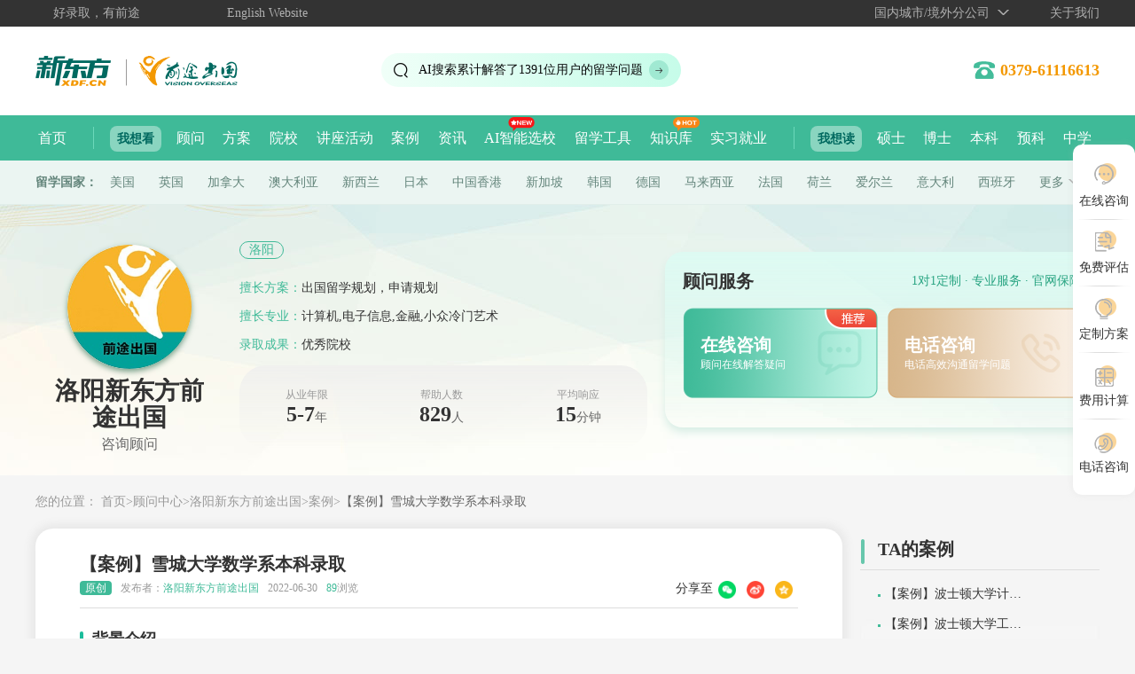

--- FILE ---
content_type: text/html; charset=utf-8
request_url: https://liuxue.xdf.cn/blog/wangruosi/case/3626207.shtml
body_size: 26643
content:

<!DOCTYPE html>
<html>
	<head>
		<meta charset="utf-8">
		<meta name="applicable-device" content="mobile,pc" />
		<meta name="viewport" content="width=device-width,initial-scale=1,minimum-scale=1,maximum-scale=1,user-scalable=no" />
		<title>【案例】雪城大学数学系本科录取_洛阳新东方前途出国的博客-新东方前途出国</title>
		<meta name="keywords" content="【案例】雪城大学数学系本科录取,雪城大学,美国留学,本科生留学" />
	<meta name="description" content="【案例】雪城大学数学系本科录取录取院校：雪城大学     托福：89   就读院校：国内普通高中   GPA:3.8/4.0   &nbsp;   &nbsp;   国内科研一段   远程国外科研一段   文书多次打磨&nbsp;">
		<link rel="stylesheet" type="text/css" href="https://qtfile.xdf.cn/template/image/css/swiper3.min.css" />
		<link rel="stylesheet" type="text/css" href="https://qtfile.xdf.cn/template/image/css/main.css?2026010701" />
		<link rel="stylesheet" href="https://qtfile.xdf.cn/template/image/blog/pc/css/blog_new.css?blog6dbf07813">
	<link rel="stylesheet" href="https://qtfile.xdf.cn/template/image/blog/mb/css/blog_new_mb.css?2025112701">
		<script src="https://qtfile.xdf.cn/template/image/js/swiper3.min.js" type="text/javascript" charset="utf-8"></script>
		<script src="https://lx.xdf.cn/tools/ip_ipip.php" type="text/javascript" charset="utf-8"></script>
		<script src="https://qtfile.xdf.cn/template/image/js/jquery-2.1.4.min.js" type="text/javascript" charset="utf-8" ignoreapd="true"></script>
	<script src="https://qtfile.xdf.cn/template/phone/images/rem750.js"></script>
	</head>
	<body class="init_blog qt_case details">
	<div class="qt_case details">
			<input type="hidden" id="MetaDataId" value="1543505" />
<input type="hidden" id="ConsultName" value="洛阳新东方前途出国" />
<input type="hidden" id="UserName" value="wangruosi" />
<input type="hidden" id="Department" value="洛阳顾问" />
<input type="hidden" id="ConsultTitle" value="咨询顾问" />
<input type="hidden" id="Country_new1" value="美国,英国,加拿大,澳大利亚,新西兰,德国,法国,荷兰,意大利,爱尔兰,瑞士,俄罗斯,北欧,西班牙,中国香港,新加坡,韩国,日本,马来西亚"/>
<input type="hidden" id="Application_new" value="中学,本科,研究生" />
<input type="hidden" id="blogChannelId" value="" />
<input type="hidden" id="caseChannelId" value="" />
<input type="hidden" id="questionChannelId" value="" />
		<input type="hidden" id="pageName" value="博客案例详情页" />
		<input type="hidden" id="ViewId" value="5" />
		<input type="hidden" id="metadataid" value="3626207" />
		<input type="hidden" id="Country_details" value="美国" />
		<input type="hidden" id="Application_details" value="本科" />
		<h1 class="none">【案例】雪城大学数学系本科录取-新东方前途出国</h1>
		<script src="https://qtfile.xdf.cn/template/image/js/dataList.js?20260109" type="text/javascript" charset="utf-8"></script>

		<div class="liuxue">
<div class="qt_head_xb qtSensorsdata" data-sensorsdata="导航顶部">
	<div class="clearfix w1200 head_lg">
		<div class="head_lg_l">
			<span class="qt_slogan">好录取，有前途</span>
			<span>
				<a href="https://liuxue.xdf.cn/en_site/" target="_blank">English Website</a>
			</span>
		</div>
		<div class="head_lg_r">
			<span class="new_xiala1">
				<a class="sleCity">国内城市/境外分公司</a>
				<div class="list">
					<div class="clearfix cityNewBox">
						<div class="fl">
							<dl>
								<dt>B</dt>
								<dd>
									<a href="https://liuxue.xdf.cn/bj/" target="_blank">北京</a>
								</dd>
							</dl>
							<dl>
								<dt>C</dt>
								<dd>
									<a href="https://liuxue.xdf.cn/changchun/" target="_blank">长春</a>
								</dd>
								<dd>
									<a href="https://liuxue.xdf.cn/changsha/" target="_blank">长沙</a>
								</dd>
								<dd>
									<a href="https://liuxue.xdf.cn/changzhou/" target="_blank">常州</a>
								</dd>
								<dd>
									<a href="https://liuxue.xdf.cn/chengdu/" target="_blank">成都</a>
								</dd>
								<dd>
									<a href="https://liuxue.xdf.cn/chongqing/" target="_blank">重庆</a>
								</dd>
							</dl>
							<dl>
								<dt>D</dt>
								<dd>
									<a href="https://liuxue.xdf.cn/dalian/" target="_blank">大连</a>
								</dd>
								<dd>
									<a href="https://liuxue.xdf.cn/dongguan/" target="_blank">东莞</a>
								</dd>
								<dd>
									<a href="https://liuxue.xdf.cn/dongying/" target="_blank">东营</a>
								</dd>
							</dl>
							<dl>
								<dt>F</dt>
								<dd>
									<a href="https://liuxue.xdf.cn/fuzhou/" target="_blank">福州</a>
								</dd>
								<dd>
									<a href="https://liuxue.xdf.cn/foshan/" target="_blank">佛山</a>
								</dd>
							</dl>
							<dl>
								<dt>G</dt>
								<dd>
									<a href="https://liuxue.xdf.cn/guangzhou/" target="_blank">广州</a>
								</dd>
								<dd>
									<a href="https://liuxue.xdf.cn/gy/" target="_blank">贵阳</a>
								</dd>
								<dd>
									<a href="https://liuxue.xdf.cn/ganzhou/" target="_blank">赣州</a>
								</dd>
							</dl>
							<dl>
								<dt>H</dt>
								<dd>
									<a href="https://liuxue.xdf.cn/hangzhou/" target="_blank">杭州</a>
								</dd>
								<dd>
									<a href="https://liuxue.xdf.cn/harbin/" target="_blank">哈尔滨</a>
								</dd>
								<dd>
									<a href="https://liuxue.xdf.cn/hefei/" target="_blank">合肥</a>
								</dd>
								<dd>
									<a href="https://liuxue.xdf.cn/neimenggu/" target="_blank">呼和浩特</a>
								</dd>
							</dl>
							<dl>
								<dt>J</dt>
								<dd>
									<a href="https://liuxue.xdf.cn/jinan/" target="_blank">济南</a>
								</dd>
								<dd>
									<a href="https://liuxue.xdf.cn/jinhua/" target="_blank">金华</a>
								</dd>
							</dl>
							<dl>
								<dt>K</dt>
								<dd>
									<a href="https://liuxue.xdf.cn/kunming/" target="_blank">昆明</a>
								</dd>
							</dl>
							<dl>
								<dt>L</dt>
								<dd>
									<a href="https://liuxue.xdf.cn/lanzhou/" target="_blank">兰州</a>
								</dd>
								<dd>
									<a href="https://liuxue.xdf.cn/ly/" target="_blank">洛阳</a>
								</dd>
							</dl>
							<dl>
								<dt>M</dt>
								<dd>
									<a href="https://liuxue.xdf.cn/mianyang/" target="_blank">绵阳</a>
								</dd>
							</dl>
							<dl>
								<dt>N</dt>
								<dd>
									<a href="https://liuxue.xdf.cn/nanchang/" target="_blank">南昌</a>
								</dd>
								<dd>
									<a href="https://liuxue.xdf.cn/nanjing/" target="_blank">南京</a>
								</dd>
								<dd>
									<a href="https://liuxue.xdf.cn/nanning/" target="_blank">南宁</a>
								</dd>
								<dd>
									<a href="https://liuxue.xdf.cn/ningbo/" target="_blank">宁波</a>
								</dd>
								<dd>
									<a href="https://liuxue.xdf.cn/nantong/" target="_blank">南通</a>
								</dd>
							</dl>
							<dl>
								<dt>Q</dt>
								<dd>
									<a href="https://liuxue.xdf.cn/qingdao/" target="_blank">青岛</a>
								</dd>
								<dd>
									<a href="https://liuxue.xdf.cn/quanzhou/" target="_blank">泉州</a>
								</dd>
							</dl>
							<dl>
								<dt>S</dt>
								<dd>
									<a href="https://liuxue.xdf.cn/shanghai/" target="_blank">上海</a>
								</dd>
								<dd>
									<a href="https://liuxue.xdf.cn/shenyang/" target="_blank">沈阳</a>
								</dd>
								<dd>
									<a href="https://liuxue.xdf.cn/shijiazhuang/" target="_blank">石家庄</a>
								</dd>
								<dd>
									<a href="https://liuxue.xdf.cn/suzhou/" target="_blank">苏州</a>
								</dd>
								<dd>
									<a href="https://liuxue.xdf.cn/shenzhen/" target="_blank">深圳</a>
								</dd>
							</dl>
							<dl>
								<dt>T</dt>
								<dd>
									<a href="https://liuxue.xdf.cn/taiyuan/" target="_blank">太原</a>
								</dd>
								<dd>
									<a href="https://liuxue.xdf.cn/tangshan/" target="_blank">唐山</a>
								</dd>
								<dd>
									<a href="https://liuxue.xdf.cn/tianjin/"  target="_blank">天津</a>
								</dd>
							</dl>
							<dl>
								<dt>W</dt>
								<dd>
									<a href="https://liuxue.xdf.cn/wenzhou/" target="_blank">温州</a>
								</dd>
								<dd>
									<a href="https://liuxue.xdf.cn/wuhan/" target="_blank">武汉</a>
								</dd>
								<dd>
									<a href="https://liuxue.xdf.cn/wulumuqi/" target="_blank">乌鲁木齐</a>
								</dd>
								<dd>
									<a href="https://liuxue.xdf.cn/wuxi/" target="_blank">无锡</a>
								</dd>
								<dd>
									<a href="https://liuxue.xdf.cn/weifang/" target="_blank">潍坊</a>
								</dd>
								<dd>
									<a href="https://liuxue.xdf.cn/wuhu/" target="_blank">芜湖</a>
								</dd>
							</dl>
							<dl>
								<dt>X</dt>
								<dd>
									<a href="https://liuxue.xdf.cn/xiamen/" target="_blank">厦门</a>
								</dd>
								<dd>
									<a href="https://liuxue.xdf.cn/xian/" target="_blank">西安</a>
								</dd>
								<dd>
									<a href="https://liuxue.xdf.cn/xuzhou/" target="_blank">徐州</a>
								</dd>
							</dl>
							<dl>
								<dt>Y</dt>
								<dd>
									<a href="https://liuxue.xdf.cn/yichang/" target="_blank">宜昌</a>
								</dd>
								<dd>
									<a href="https://liuxue.xdf.cn/yangzhou/" target="_blank">扬州</a>
								</dd>
								<dd>
									<a href="https://liuxue.xdf.cn/yantai/" target="_blank">烟台</a>
								</dd>
							</dl>
							<dl>
								<dt>Z</dt>
								<dd>
									<a href="https://liuxue.xdf.cn/zhengzhou/" target="_blank">郑州</a>
								</dd>
								<dd>
									<a href="https://liuxue.xdf.cn/zhuhai/" target="_blank">珠海</a>
								</dd>
								<dd>
									<a href="https://liuxue.xdf.cn/zhongshan/" target="_blank">中山</a>
								</dd>
							</dl>
							<dl class="">
								<dt>特别行政区</dt>
								<dd><a href="https://liuxue.xdf.cn/special/branch/HongKong_new/" target="_blank">中国香港</a></dd>
							</dl>
							<dl>
								<dt>海外</dt>
								<dd><a href="https://liuxue.xdf.cn/special/branch/uk/" target="_blank">伦敦</a></dd>
								<dd><a href="https://liuxue.xdf.cn/special/branch/aus/" target="_blank">悉尼</a></dd>
								<dd><a href="https://liuxue.xdf.cn/special/branch/aus/" target="_blank">墨尔本</a></dd>
								<dd><a href="https://liuxue.xdf.cn/special/branch/japan/" target="_blank">东京</a></dd>
								<dd style="margin-left:80px;"><a href="https://liuxue.xdf.cn/special/branch/canada/" target="_blank">加拿大</a></dd>
							</dl>
						</div>
					</div>
				</div>
			</span>
			<span><a href="https://liuxue.xdf.cn/aboutus/" target="_blank" title="新东方前途出国">关于我们</a></span>
		</div>
	</div>
</div>
<div class="dhdb qtSensorsdata" data-sensorsdata="导航栏一">
	<div class="w1200 clearfix">
		<div class="logo fl">
			<a href="https://liuxue.xdf.cn/" title="新东方前途出国" target="_blank">
				<img src="https://qtfile.xdf.cn/template/image/logo_new.png" alt="新东方前途出国" width="250px" />
			</a>
		</div>
		<form class="fl" name="mySearchForm" id="mySearchForm" target="_blank" method="post" action="https://qiantu.xdf.cn/search/advice.jsp" onsubmit="return false">
			<input name="tn" type="hidden" value="baidu" />
			<input name="nation" id="nation" type="hidden" value="" />
			<input type="hidden" value="2899108086013580929" name="s" />
			<input type="hidden" value="0" name="nsid" />
			<div class="gu_search">
				<ul class="search_scroll">
					<li></li>
				</ul>
				<input id="searchword" name="searchword" type="text" value="美国留学费用" />
				<a class="gu_btn_search" onclick="goSearch();"></a>
			</div>
		</form>
		<div class="lxdh fr">
			<b></b>
		</div>
	</div>
</div>
<!-- 后续删 -->
<style type="text/css">
	.menu_nav ul li dl{
		position: absolute;
		left: -7px;
		width: 100%;
		height: auto;
		z-index:99;
		background: #3fba98;
		color: #fff;
		text-align:center;
		padding: 10px;
		border-radius:0 0 10px 10px;
		line-height: 30px;
		display: none;
	}
	.menu_nav ul li:hover dl{
		display:block;
	}
</style>
<style>
	.menu_nav ul li{margin-right: 14px;}
</style>
<div class="menu_nav qtSensorsdata" data-sensorsdata="导航栏二">
	<ul class="w1200 clearfix">
		<li>
			<a href="https://liuxue.xdf.cn/" target="_blank" title="新东方前途出国首页">首页</a>
			<span></span>
		</li>
		<li class="nav_look">
			我想看
		</li>
		<li>
			<a href="https://liuxue.xdf.cn/blog/" target="_blank" title="留学咨询顾问">顾问</a>
		</li>
		<li>
			<a href="https://liuxue.xdf.cn/Product/" target="_blank" title="出国留学方案">方案</a>
		</li>
		<li>
			<a href="https://liuxue.xdf.cn/university/" target="_blank" title="出国留学院校库">院校</a>
		</li>
		<li>
			<a href="https://liuxue.xdf.cn/activity/" target="_blank" title="出国留学讲座活动">讲座活动</a>
		</li>
		<li>
			<a href="https://liuxue.xdf.cn/case/" target="_blank" title="出国留学案例">案例</a>
		</li>
		<li>
			<a href="https://liuxue.xdf.cn/news/" target="_blank" title="出国留学资讯">资讯</a>
		</li>
		<li class="new">
			<a href="https://liuxue.xdf.cn/special_zonghe/xm_AIxuanxiao/" target="_blank" title="出国留学AI智能选校">AI智能选校</a>
		</li>
		<li>
			<a title="留学工具">留学工具</a>
			<dl>
				<dt><a href="https://liuxue.xdf.cn/special/gj_fyjisuanqi/" target="_blank" title="费用计算">费用计算</a></dt>
				<dd><a href="https://liuxue.xdf.cn/check/" target="_blank" title="测评中心">测评中心</a></dd>
			</dl>
		</li>
		<li class="hot">
			<a href="https://liuxue.xdf.cn/knowledgebase/" target="_blank" title="前途知识库">知识库</a>
		</li>
		<li>
			<a href="https://liuxue.xdf.cn/emploability/" target="_blank" title="实习就业">实习就业</a>
			<span></span>
		</li>
		<li class="nav_look">
			我想读
		</li>
		<li>
			<a href="https://liuxue.xdf.cn/Postgraduate/" target="_blank" title="硕士留学">硕士</a>
		</li>
		<li>
			<a href="https://liuxue.xdf.cn/doctor/" target="_blank" title="博士留学">博士</a>
		</li>
		<li>
			<a href="https://liuxue.xdf.cn/Undergraduate/" target="_blank" title="本科留学">本科</a>
		</li>
		<li>
			<a href="https://liuxue.xdf.cn/foundation/" target="_blank" title="预科留学">预科</a>
		</li>
		<li>
			<a href="https://liuxue.xdf.cn/highschool/" target="_blank" title="中学留学">中学</a>
		</li>
	</ul>
</div>
<div class="country_menu_nav qtSensorsdata" data-sensorsdata="国家导航">
	<div class="w1200 clearfix">
		<span>留学国家：</span>
		<a href="https://liuxue.xdf.cn/usa/" target="_blank" title="美国留学中介">美国</a>
		<a href="https://liuxue.xdf.cn/uk/" target="_blank" title="英国留学中介">英国</a>
		<a href="https://liuxue.xdf.cn/canada/" target="_blank" title="加拿大留学中介">加拿大</a>
		<a href="https://liuxue.xdf.cn/Australia/" target="_blank" title="澳大利亚留学中介">澳大利亚</a>
		<a href="https://liuxue.xdf.cn/NewZealand/" target="_blank" title="新西兰留学中介">新西兰</a>
		<a href="https://liuxue.xdf.cn/Japan/" target="_blank" title="日本留学中介">日本</a>
		<a href="https://liuxue.xdf.cn/HongKong/" target="_blank" title="中国香港留学中介">中国香港</a>
		<a href="https://liuxue.xdf.cn/Singapore/" target="_blank" title="新加坡留学中介">新加坡</a>
		<a href="https://liuxue.xdf.cn/Korea/" target="_blank" title="韩国留学中介">韩国</a>
		<a href="https://liuxue.xdf.cn/Germany/" target="_blank" title="德国留学中介">德国</a>
		<a href="https://liuxue.xdf.cn/Malaysia/" target="_blank" title="马来西亚留学中介">马来西亚</a>
		<a href="https://liuxue.xdf.cn/France/" target="_blank" title="法国留学中介">法国</a>
		<a href="https://liuxue.xdf.cn/Netherland/" target="_blank" title="荷兰留学中介">荷兰</a>
		<a href="https://liuxue.xdf.cn/Ireland/" target="_blank" title="爱尔兰留学中介">爱尔兰</a>
		<a href="https://liuxue.xdf.cn/Italy/" target="_blank" title="意大利留学中介">意大利</a>
		<a href="https://liuxue.xdf.cn/Spain/" target="_blank" title="西班牙留学中介">西班牙</a>
		<div class="country_more">
			更多
			<div class="country_more_after">
				<div class="clearfix">
					<a href="https://liuxue.xdf.cn/Switzerland/" target="_blank" title="瑞士留学中介">瑞士</a>
					<a href="https://liuxue.xdf.cn/Nordic/" target="_blank" title="瑞典留学中介">瑞典</a>
					<a href="https://liuxue.xdf.cn/Nordic/" target="_blank" title="丹麦留学中介">丹麦</a>
					<a href="https://liuxue.xdf.cn/Nordic/" target="_blank" title="挪威留学中介">挪威</a>
					<a href="https://liuxue.xdf.cn/Nordic/" target="_blank" title="芬兰留学中介">芬兰</a>
					<a href="https://liuxue.xdf.cn/Russia/" target="_blank" title="俄罗斯留学中介">俄罗斯</a>
				</div>
			</div>
		</div>
	</div>
</div>
<div class="user_choice_city_wrap" style="display:none;">
	<div class="user_choice_city">
		<div class="user_city_top">
			<h4>欢迎来到前途出国，请选择您要咨询的城市</h4>
			<p>猜你所在 <b>-</b> <span class="confirm">确定</span></p>
		</div>
		<div class="user_choice_city_list clearfix">
			<div class="list first fl">
				<dl>
					<dt>B</dt>
					<dd>北京</dd>
				</dl>
				<dl>
					<dt>C</dt>
					<dd>长春</dd>
					<dd>长沙</dd>
					<dd>常州</dd>
					<dd>成都</dd>
					<dd>重庆</dd>
				</dl>
				<dl>
					<dt>D</dt>
					<dd>大连</dd>
					<dd>东莞</dd>
					<dd>东营</dd>
				</dl>
				<dl>
					<dt>F</dt>
					<dd>福州</dd>
					<dd>佛山</dd>
				</dl>
				<dl>
					<dt>G</dt>
					<dd>广州</dd>
					<dd>贵阳</dd>
					<dd>赣州</dd>
				</dl>
				<dl>
					<dt>H</dt>
					<dd>杭州</dd>
					<dd>哈尔滨</dd>
					<dd>合肥</dd>
					<dd>呼和浩特</dd>
				</dl>
				<dl>
					<dt>J</dt>
					<dd>济南</dd>
					<dd>金华</dd>
				</dl>
				<dl>
					<dt>K</dt>
					<dd>昆明</dd>
				</dl>
				<dl>
					<dt>L</dt>
					<dd>兰州</dd>
					<dd>洛阳</dd>
				</dl>
				<dl>
					<dt>M</dt>
					<dd>绵阳</dd>
				</dl>
			</div>
			<div class="list fl">
				<dl>
					<dt>N</dt>
					<dd>南昌</dd>
					<dd>南京</dd>
					<dd>南宁</dd>
					<dd>宁波</dd>
					<dd>南通</dd>
				</dl>
				<dl>
					<dt>Q</dt>
					<dd>青岛</dd>
					<dd>泉州</dd>
				</dl>
				<dl>
					<dt>S</dt>
					<dd>上海</dd>
					<dd>沈阳</dd>
					<dd>石家庄</dd>
					<dd>苏州</dd>
					<dd>深圳</dd>
				</dl>
				<dl>
					<dt>T</dt>
					<dd>太原</dd>
					<dd>唐山</dd>
					<dd>天津</dd>
				</dl>
				<dl>
					<dt>W</dt>
					<dd>温州</dd>
					<dd>武汉</dd>
					<dd>乌鲁木齐</dd>
					<dd>无锡</dd>
					<dd>潍坊</dd>
					<dd>芜湖</dd>
				</dl>
				<dl>
					<dt>X</dt>
					<dd>厦门</dd>
					<dd>西安</dd>
					<dd>徐州</dd>
				</dl>
				<dl>
					<dt>Y</dt>
					<dd>宜昌</dd>
					<dd>扬州</dd>
					<dd>烟台</dd>
				</dl>
				<dl>
					<dt>Z</dt>
					<dd>郑州</dd>
					<dd>珠海</dd>
					<dd>中山</dd>
				</dl>
				<dl>
					<dt>特别行政区</dt>
					<dd>中国香港</dd>
				</dl>
			</div>
		</div>
	</div>
</div>			<div class="head_new">
	<div class="head qtSensorsdata" data-sensorsdata="头部区">
		<div class="w1200">
			<div class="head_main clearfix qtSensorsdata" data-sensorsdata="头部区">
				<div class="fl personal_pic">
					<div class="personal_img"><img src="https://qtfile.xdf.cn/qt-cn300-cms-p/P020240327341176890493.jpg" alt="留学顾问洛阳新东方前途出国" /></div>
					<h3 class="name line-clamp-2">洛阳新东方前途出国</h3>
					<h4 class="line-clamp-1">咨询顾问</h4>
				</div>
				<div class="fl adviser">
					<div class="adviserTop clearfix">
						<span class="city">洛阳</span>
					</div>
					<ul class="clearfix">
							<li class="line-clamp-1" title="出国留学规划，申请规划"><b>擅长方案：</b>出国留学规划，申请规划</li>
							<li class="line-clamp-1" title="计算机,电子信息,金融,小众冷门艺术"><b>擅长专业：</b>计算机,电子信息,金融,小众冷门艺术</li>
							<li class="line-clamp-1" title="优秀院校"><b>录取成果：</b>优秀院校</li>
					</ul>
					<div class="tag_Con">
						<dl>
							<dt>从业年限</dt>
								<dd><b>5-7</b>年</dd>
						</dl>
						<dl>
							<dt>帮助人数</dt>
							<dd class="helpNumber" data-DocNumTotal='749' data-CaseNumTotal='80'><b>749</b>人</dd>
						</dl>
						<dl>
							<dt>平均响应</dt>
							<dd><b>15</b>分钟</dd>
						</dl>
					</div>
					<div class="btn_wrap clearfix none">
						<div class="clearfix">
							<a class="btn question_btn sa_to_register" >向TA提问</a>
							<a class="btn zxzx_btn sa_to_consult">立即抢占申请名额<span>95%用户选择</span></a>
						</div>
						<div class="swiper-container swiper-no-swiping swiper-container_head_main_user">
							<div class="swiper-wrapper"></div>
						</div>
					</div>
				</div>
				<div class="fl btn_wrap">
					<h3>顾问服务</h3>
					<p class="tip">1对1定制  ·  专业服务  ·  官网保障</p>
					<div class="lists">
						<div class="list zxzx_btn sa_to_consult sa_qt_click">
							<b>在线咨询</b>
							<span>顾问在线解答疑问</span>
						</div>
						<div class="list btn_wrap_tel sa_to_register">
							<b>电话咨询</b>
							<span>电话高效沟通留学问题</span>
						</div>
					</div>
					<div class="fixed information">
						<div class="information_con_wrap fixed">
							<div class="information_info">
								<ul></ul>
							</div>
							<div class="form_wrap">
								<form class="qt_form_common qt_form_common_new qt_form qt_form_ajax" data-fun-name="blog_tel_pc" method="post" action="https://qiantu.xdf.cn/wcm/WCMV6/xdf/do_bd_common.jsp" name="myform" autocomplete="off">
								<div class="information_con">
									<div class="close"></div>
									<h2>预约回电</h2>
									<p>顾问将于15分钟内回电</p>
									<input class="input Name mb_10" type="text" name="Name" value="请输入您的姓名" />
									<input class="input Phone mb_10" type="tel" maxlength="11" name="Phone" value="请输入您的手机号码" />
                                    <div class="select_wrap none"><select name="Country" class="input select Country"></select></div>
						            <div class="select_wrap none"><select name="Degree" class="input select Degree"></select></div>
									<div class="SmsCode_wrap m_b_20 clearfix none">
										<input class="input SmsCode delay" type="tel" maxlength="4" value="请输入验证码" />
										<div class="SmsCodeBtn">获取验证码</div>
									</div>
									<div class="select_wrap none">
										<select id="City" class="input select City" name="City"></select>
									</div>
									<div class="tiaokuan">
										<span class="checked"></span>
										我接受并同意
										<a href="https://www.xdf.cn/zhuanti/contract-pc/index.html" rel="nofollow" target="_blank">《用户服务条款》</a>和
										<a href="https://www.xdf.cn/zhuanti/privacy-pc/index.html" rel="nofollow" target="_blank">《隐私权相关政策》</a>
									</div>
                                    <input type="hidden" class="ConsultName" name="ConsultName" value="洛阳新东方前途出国">
									<input type="hidden" class="Sjtgf" name="Sjtgf" value="【电话咨询类-电话咨询】" />
									<input type="hidden" class="isSend" name="isSend" value="yes" />
									<input type="hidden" class="isSend" name="isSendCRM" value="yes" />
									<input type="hidden" class="Random" name="Random" />
									<input type="hidden" class="refer" name="refer" />
									<input type="hidden" class="Qdlx" name="Qdlx" />
									<input type="hidden" class="Qdmx" name="Qdmx" />
									<input type="hidden" class="Lyqd" name="Lyqd" value="pc官网" />
									<input type="hidden" class="isPC" name="isPC" value="yes" />
									<div class="btn_next btn">立即预约</div>
								</div>
								</form>
							</div>
						</div>
					</div>
				</div>
			</div>
		</div>
	</div>
			</div>
				<div class="crumbs w1200">
		您的位置：
		<a class="CurrChnlCls"  href="https://liuxue.xdf.cn/" target="_blank" title="新东方前途出国">首页</a>><a class="CurrChnlCls"  href="https://liuxue.xdf.cn/blog/" target="_blank" title="留学咨询顾问">顾问中心</a>><a class="CurrChnlCls"  href="https://liuxue.xdf.cn/blog/wangruosi/" target="_blank" title="洛阳新东方前途出国">洛阳新东方前途出国</a>><a class="CurrChnlCls"  href="https://liuxue.xdf.cn/blog/wangruosi/case/" target="_blank" title="案例">案例</a>><a class="CurrChnlCls"  href="https://liuxue.xdf.cn/blog/wangruosi/case/3626207.shtml" target="_blank" title="【案例】雪城大学数学系本科录取">【案例】雪城大学数学系本科录取</a>	</div>


			<div class="main w1200 clearfix">
				<div class="sidebar_l">
					<div class="blog_content qtSensorsdata" data-sensorsdata="正文">
						<div class="clearfix tit_wrap">
							<div class="fl_tit">
								<h2 class="tit">【案例】雪城大学数学系本科录取</h2>
								<div class="clearfix">
										<ul class="original"><li>原创</li></ul>
									<div class="blog_info">
										<dl>
											<dt>发布者：</dt>
											<dd><a class="consultname" target="_blank"></a></dd>
										</dl>
											<dl>
												<dt>分类：</dt>
												<dd>
													<a class="category" title="" target="_blank"></a>
												</dd>
											</dl>
										<dl>
											<dd>2022-06-30</dd>  
										</dl>
										<dl>
											<dd><span class="preview"></span></dd>
											<dt>浏览</dt>
										</dl>
									</div>
								</div>
							</div>
							<div class="fr_share share_wrap clearfix">
								<p class="fl share_tit">分享至</p>
								<ul class="fl clearfix">
									<li class="weixin">
										<a data-sensorsdata="头部分享-微信"></a>
										<div class="qrcode_wrap">
											<p>微信扫码分享给好友和朋友圈</p>
											<div class="qrcode" id="qrcode"></div>
										</div>
									</li>
									<li class="weibo">
										<a target="_blank" title="分享到新浪微博" data-sensorsdata="头部分享-微博"></a>
									</li>
									<li class="qzone">
										<a target="_blank" title="分享到QQ空间" data-sensorsdata="头部分享-QQ空间"></a>
									</li>
								</ul>
							</div>
						</div>
						<div class="TRS_Editor_wrap">
							<div class="dec">
								<h4 class="title">背景介绍</h4>
								<div class="TRS_Editor"><html>
 <head></head>
 <body>
  <font size="3" style="color: rgb(96, 96, 96); font-family: tahoma, arial, 宋体, sans-serif;">录取院校：<a class="word" href="https://liuxue.xdf.cn/university/4407121/" target="_blank"></a><a class="word" href="https://liuxue.xdf.cn/university/4407121/" target="_blank">雪城大学</a></font> 
  <div style="color: rgb(96, 96, 96); font-family: tahoma, arial, 宋体, sans-serif;">
   <font color="#606060" face="tahoma, arial, 宋体, sans-serif" size="3" style="font-size: 12px;"><br> </font> 
   <div style="font-size: 12px;">
    <span style="font-size: medium;">托福：89</span>
   </div> 
   <div style="font-size: 12px;">
    <span style="font-size: medium;">就读院校：国内普通高中</span>
   </div> 
   <div style="font-size: 12px;">
    <span style="font-size: medium;">GPA:3.8/4.0</span>
   </div> 
   <div style="font-size: 12px;">
    &nbsp;
   </div> 
   <div style="font-size: 12px;">
    &nbsp;
   </div> 
   <div style="">
    <font size="3">国内科研一段</font>
   </div> 
   <div style="">
    远程国外科研一段
   </div> 
  </div> 
  <span style="font-size: medium; color: rgb(96, 96, 96); font-family: tahoma, arial, 宋体, sans-serif;">文书多次打磨</span>&nbsp;
 </body>
</html></div>
							</div>
							<div class="dec">
								<h4 class="title">申请难点</h4>
								<div class="TRS_Editor"><html>
 <head></head>
 <body>
  &nbsp;
 </body>
</html></div>
							</div>
							<div class="dec">
								<h4 class="title">留学规划与提升</h4>
								<div class="TRS_Editor"><html>
 <head></head>
 <body>
  <div>
   <span style="background-color: rgb(250, 251, 252); color: rgb(62, 61, 60); font-family: ShermanSans, &quot;Trebuchet MS&quot;, Tahoma, sans-serif; font-size: 20.482px;">雪城大学</span>
  </div> 
  <div>
   <span style="background-color: rgb(250, 251, 252); color: rgb(62, 61, 60); font-family: ShermanSans, &quot;Trebuchet MS&quot;, Tahoma, sans-serif; font-size: 20.482px;"><br> </span>
  </div> 
  <div>
   <span style="background-color: rgb(250, 251, 252); color: rgb(62, 61, 60); font-family: ShermanSans, &quot;Trebuchet MS&quot;, Tahoma, sans-serif; font-size: 20.482px;">数学系介绍：</span>
  </div> 
  <div>
   <span style="background-color: rgb(250, 251, 252); color: rgb(62, 61, 60); font-family: ShermanSans, &quot;Trebuchet MS&quot;, Tahoma, sans-serif; font-size: 20.482px;"><br> </span>
  </div> 
  <span style="background-color: rgb(250, 251, 252); color: rgb(62, 61, 60); font-family: ShermanSans, &quot;Trebuchet MS&quot;, Tahoma, sans-serif; font-size: 20.482px;">数学系提供纯数学和应用数学，统计学和数学教育的几个领域的课程。拥有39名全职教师，您将获得更好的师生比例，更小的班级，以及与教授和同学建立关系的许多机会。</span> 
  <p _msthash="483263" _msttexthash="2338793275" style="max-width: var(--measure); margin: var(--space) auto; padding: 0px; line-height: 1.5; box-sizing: border-box; color: rgb(62, 61, 60); font-family: ShermanSans, &quot;Trebuchet MS&quot;, Tahoma, sans-serif; font-size: 20.482px; background-color: rgb(250, 251, 252);">艺术与科学学院有着悠久的数学研究传统。你知道国家数学荣誉学会Pi Mu Epsilon（PME）于1914年在雪城大学成立吗？Pi Mu Epsilon纽约阿尔法分会向所有符合条件的学生开放，并举办校园数学讲座，以职业为中心的讨论小组和其他学生活动。</p> 
  <p style="max-width: var(--measure); margin: var(--space) auto; padding: 0px; line-height: 1.5; box-sizing: border-box; color: rgb(62, 61, 60); font-family: ShermanSans, &quot;Trebuchet MS&quot;, Tahoma, sans-serif; font-size: 20.482px; background-color: rgb(250, 251, 252);"><strong _msthash="483264" _msttexthash="38513007" style="max-width: var(--measure); margin-right: 0px; margin-left: 0px; padding: 0px; line-height: 1.5; box-sizing: border-box;">你能用数学做什么？</strong></p> 
  <p _msthash="483265" _msttexthash="386048936" style="max-width: var(--measure); margin: var(--space) auto; padding: 0px; line-height: 1.5; box-sizing: border-box; color: rgb(62, 61, 60); font-family: ShermanSans, &quot;Trebuchet MS&quot;, Tahoma, sans-serif; font-size: 20.482px; background-color: rgb(250, 251, 252);">数学学士学位可以使您有资格在政府，教育，咨询和其他行业担任广泛的职位，例如：</p> 
  <ul style="max-width: var(--measure); margin: var(--space) auto; padding-top: 0px; padding-right: 0px; padding-bottom: 0px; padding-left: var(--space_big); line-height: 1.5; box-sizing: border-box; color: rgb(62, 61, 60); font-family: ShermanSans, &quot;Trebuchet MS&quot;, Tahoma, sans-serif; font-size: 20.482px; background-color: rgb(250, 251, 252);"> 
   <li _msthash="705952" _msttexthash="45754618" style="max-width: var(--measure); margin-top: var(--space_half); margin-right: 0px; margin-left: 0px; padding: 0px; line-height: 1.5; box-sizing: border-box;">高科技计算机和电子产品</li> 
   <li _msthash="705953" _msttexthash="14448811" style="max-width: var(--measure); margin-top: var(--space_half); margin-right: 0px; margin-left: 0px; padding: 0px; line-height: 1.5; box-sizing: border-box;">化学和制药</li> 
   <li _msthash="705954" _msttexthash="4857151" style="max-width: var(--measure); margin-top: var(--space_half); margin-right: 0px; margin-left: 0px; padding: 0px; line-height: 1.5; box-sizing: border-box;">电信</li> 
   <li _msthash="705955" _msttexthash="19630728" style="max-width: var(--measure); margin-top: var(--space_half); margin-right: 0px; margin-left: 0px; padding: 0px; line-height: 1.5; box-sizing: border-box;">石油产品制造</li> 
   <li _msthash="705956" _msttexthash="5865015" style="max-width: var(--measure); margin-top: var(--space_half); margin-right: 0px; margin-left: 0px; padding: 0px; line-height: 1.5; box-sizing: border-box;">保险</li> 
   <li _msthash="705957" _msttexthash="7005843" style="max-width: var(--measure); margin-top: var(--space_half); margin-right: 0px; margin-left: 0px; padding: 0px; line-height: 1.5; box-sizing: border-box;">金融</li> 
  </ul> 
  <p _msthash="483266" _msttexthash="1485073278" style="max-width: var(--measure); margin: var(--space) auto; padding: 0px; line-height: 1.5; box-sizing: border-box; color: rgb(62, 61, 60); font-family: ShermanSans, &quot;Trebuchet MS&quot;, Tahoma, sans-serif; font-size: 20.482px; background-color: rgb(250, 251, 252);">数学专业也是金融工程，经济学，法律，计算机科学，教育，数据科学，运筹学，当然还有科学和数学等不同领域的研究生学习的极好准备。阅读更多关于数学可以带你<a href="https://liuxue.xdf.cn/" _istranslated="1" style="max-width: var(--measure); margin-right: 0px; margin-left: 0px; padding: 0px; line-height: 1.5; box-sizing: border-box; color: var(--orange_offwhite); text-decoration-color: var(--text-decoration-color); word-break: break-word;">走的许多不同的职业</a>。</p> 
  <p _msthash="483267" _msttexthash="2684662734" style="max-width: var(--measure); margin: var(--space) auto; padding: 0px; line-height: 1.5; box-sizing: border-box; color: rgb(62, 61, 60); font-family: ShermanSans, &quot;Trebuchet MS&quot;, Tahoma, sans-serif; font-size: 20.482px; background-color: rgb(250, 251, 252);">参与本科研究有助于你应用你在课堂上学到的东西，找到一个导师，提高批判性思维和解决问题的能力，并追求一个让你着迷的主题。本科生研究机会包括由教师监督的为期一学期和一年的项目，以及将本科生与研究生导师配对以探索特殊主题的定向阅读计划。</p> 
  <p _msthash="483267" _msttexthash="2684662734" style="max-width: var(--measure); margin: var(--space) auto; padding: 0px; line-height: 1.5; box-sizing: border-box; color: rgb(62, 61, 60); font-family: ShermanSans, &quot;Trebuchet MS&quot;, Tahoma, sans-serif; font-size: 20.482px; background-color: rgb(250, 251, 252);">&nbsp;</p> 
  <p _msthash="483267" _msttexthash="2684662734" style="max-width: var(--measure); margin: var(--space) auto; padding: 0px; line-height: 1.5; box-sizing: border-box; color: rgb(62, 61, 60); font-family: ShermanSans, &quot;Trebuchet MS&quot;, Tahoma, sans-serif; font-size: 20.482px; background-color: rgb(250, 251, 252);">&nbsp;</p>
 </body>
</html></div>
							</div>
							<div class="dec">
								<h4 class="title">院校解读</h4>
								<div class="TRS_Editor"></div>
							</div>
							<div class="dec">
								<h4 class="title">留学方案</h4>
								<div class="TRS_Editor"></div>
							</div>
							<div class="dec">
								<h4 class="title"></h4>
								<div class="TRS_Editor"></div>
							</div>
						</div>
						<div class="support qtSensorsdata" data-sensorsdata="点赞">
							<a>
								<span></span>
							</a>
						</div>
					</div>
				</div>
				<div class="sidebar_r">
	<div class="gw_Hot m_b_15 qtSensorsdata" data-sensorsdata="顾问简介">
		<a href="/blog/wangruosi/blog/" target="_blank" title="洛阳新东方前途出国">
			<div class="img_wrap clearfix">
				<div class="fl img_wrapCon">
					<img src="https://qtfile.xdf.cn/qt-cn300-cms-p/P020240327341176890493.jpg" alt="洛阳新东方前途出国">
				</div>
				<span class="fl">
					<b class="ConsultName">洛阳新东方前途出国</b>
					<i class="ConsultTitle">咨询顾问</i>
				</span>
			</div>
			<dl>
				<dt>擅长申请：</dt>
				<dd class="line-clamp-1">中学,本科,研究生</dd>
			</dl>
			<dl>
					<dt>擅长专业：</dt>
					<dd class="line-clamp-1">计算机,电子信息,金融,小众冷门艺术</dd>
			</dl>
		</a>
		<div class="clearfix btn_wrap">
			<div class="btn question"><a class="question_btn sa_to_register sa_qt_click">向TA提问</a></div>
			<div class="btn lxpg"><a class="zxzx_btn sa_to_consult">向TA咨询</a></div>
		</div>
		<div class="blog_wz">
			<h4 class="blog_t"><span>TA的文章</span></h4>
			<h4 class="case_t"><span>TA的案例</span></h4>
			<ul class="lists blog_list">
					<li>
						<a href="/blog/wangruosi/blog/4262407.shtml" title="【院校】宝藏美国院校——美利坚大学" target="_blank">
								<span class="line-clamp-1">院校介绍</span>
							<p class="line-clamp-1">【院校】宝藏美国院校——美利坚大学</p>
						</a>
					</li>
					<li>
						<a href="/blog/wangruosi/blog/3743034.shtml" title="【院校】康涅狄格大学介绍" target="_blank">
								<span class="line-clamp-1">院校介绍</span>
							<p class="line-clamp-1">【院校】康涅狄格大学介绍</p>
						</a>
					</li>
					<li>
						<a href="/blog/wangruosi/blog/3743024.shtml" title="【申请】23年美研申请GRE新要求" target="_blank">
								<span class="line-clamp-1">留学考试</span>
							<p class="line-clamp-1">【申请】23年美研申请GRE新要求</p>
						</a>
					</li>
					<li>
						<a href="/blog/wangruosi/blog/3743017.shtml" title="【城市】留学美国费城是种什么体验" target="_blank">
								<span class="line-clamp-1">海外生活</span>
							<p class="line-clamp-1">【城市】留学美国费城是种什么体验</p>
						</a>
					</li>
					<li>
						<a href="/blog/wangruosi/blog/3743008.shtml" title="【院校】芝加哥大学院校介绍" target="_blank">
								<span class="line-clamp-1">院校介绍</span>
							<p class="line-clamp-1">【院校】芝加哥大学院校介绍</p>
						</a>
					</li>
			</ul>
			<ul class="lists case_list">
					<li>
						<a href="/blog/wangruosi/case/3743108.shtml" title="【案例】波士顿大学计算机学院本科录取" target="_blank">
							<p class="line-clamp-1">【案例】波士顿大学计算机学院本科录取</p>
						</a>
					</li>
					<li>
						<a href="/blog/wangruosi/case/3743078.shtml" title="【案例】波士顿大学工学院本科录取" target="_blank">
							<p class="line-clamp-1">【案例】波士顿大学工学院本科录取</p>
						</a>
					</li>
					<li>
						<a href="/blog/wangruosi/case/3743059.shtml" title="【案例】双轨毕业证拿到波士顿大学本科录取" target="_blank">
							<p class="line-clamp-1">【案例】双轨毕业证拿到波士顿大学本科录取</p>
						</a>
					</li>
					<li>
						<a href="/blog/wangruosi/case/3743046.shtml" title="【案例】约翰霍普金斯大学电子信息本科录取" target="_blank">
								<span class="line-clamp-1">软实力</span>
							<p class="line-clamp-1">【案例】约翰霍普金斯大学电子信息本科录取</p>
						</a>
					</li>
					<li>
						<a href="/blog/wangruosi/case/3626207.shtml" title="【案例】雪城大学数学系本科录取" target="_blank">
							<p class="line-clamp-1">【案例】雪城大学数学系本科录取</p>
						</a>
					</li>
			</ul>
		</div>
	</div>
<div class="m_b_40 blog_toolbar qtSensorsdata" data-sensorsdata="留学小工具">
	<div class="qt_title_big clearfix">
		<h3 class="fl tit">小工具 大用途</h3>
	</div>
	<div class="con">
		<ul class="clearfix">
			<li class="list_1 sqzl hot">
				<a href="https://liuxue.xdf.cn/knowledgebase/" title="知识库" target="_blank">知识库</a>
			</li>
			<li class="list_2">
				<a href="https://liuxue.xdf.cn/Evaluation/" title="留学评估" target="_blank">留学评估</a>
			</li>
			<li class="list_3">
				<a href="https://liuxue.xdf.cn/special/gj_fyjisuanqi/" title="费用计算器" target="_blank">费用计算器</a>
			</li>
			<li class="list_5">
				<a href="https://liuxue.xdf.cn/university/gpa/" title="GPA计算器" target="_blank">GPA计算器</a>
			</li>
			<li class="list_6 new">
				<a href="https://liuxue.xdf.cn/check/" title="选校测评" target="_blank">选校测评</a>
			</li>
			<li class="list_4 lqjb">
				<a href="https://liuxue.xdf.cn/special_zonghe/offer/" title="录取捷报" target="_blank">录取捷报</a>
			</li>
			<li class="list_6 xxb">
				<a href="" title="" target="_blank">选校宝</a>
			</li>
		</ul>
	</div>
</div><div class="m_b_40 blog_gwtj qtSensorsdata" data-sensorsdata="相关顾问推荐">
	<div class="qt_title_big clearfix">
		<h3 class="fl tit">相关顾问推荐</h3>
		<a class="more fr" href="/blog/" title="留学咨询顾问" target="_blank" >more</a>
	</div>
	<div class="con"></div>
</div>
<div class="m_b_40 blog_tj_article">
	<div class="qt_title_big clearfix">
		<h3 class="fl tit">近期热门</h3>
		<span class="fr">
			<b class="active">文章</b><b>案例</b>
		</span>
	</div>
	<div class="con">
		<ul class="lists blog_list qtSensorsdata" data-sensorsdata="推荐文章"></ul>
		<ul class="lists case_list qtSensorsdata" data-sensorsdata="推荐案例"></ul>
	</div>
</div>					<div class="blog_type qtSensorsdata" data-sensorsdata="相关文章类别">
						<div class="qt_title_big clearfix">
							<h3 class="fl tit">相关文章类别</h3>
						</div>
						<div class="con">
							<ul class="clearfix">
								<li>
									<a href="https://liuxue.xdf.cn/special/news/cost/" title="留学费用" target="_blank">留学费用</a>
								</li>
								<li>
									<a href="https://liuxue.xdf.cn/special_zonghe/application/" title="留学指南" target="_blank">留学指南</a>
								</li>
								<li>
									<a href="https://liuxue.xdf.cn/university/" title="院校介绍" target="_blank">院校介绍</a>
								</li>
								<li>
									<a href="https://liuxue.xdf.cn/news/" title="留学新闻" target="_blank">留学新闻</a>
								</li>
									<li class="yx">
										<a href="https://liuxue.xdf.cn/university/4407121/" title="雪城大学" target="_blank">雪城大学</a>
									</li>
									<li class="yx">
										<a href="" title="" target="_blank"></a>
									</li>
									<li class="yx">
										<a href="" title="" target="_blank"></a>
									</li>
							</ul>
						</div>
					</div>
				</div>
			</div>
<!-- 答疑弹窗 -->
<div class="fixed question_alert qtSensorsdata" data-sensorsdata="异地提问">
	<div class="from_wrap fixed">
		<div class="close sa_qt_click" data-sensorsdata="顾问提问_关闭"></div>
		<div class="line">
			<div></div>
		</div>
		<div class="from from_new">
			<div class="tip clearfix">
				<p class="tip_tit fl"><b>欢迎向我提问</b></p>
				<p class="tip_text fl">*顾问预计24小时内解答，并通过短信方式通知您</p>
			</div>
			<div class="clearfix">
			<div class="fl slide_l center sa_qt_click" data-sensorsdata="顾问提问_顾问块">
				<div class="pic">
					<img src="https://qtfile.xdf.cn/qt-cn300-cms-p/P020240327341176890493.jpg" alt="洛阳新东方前途出国"/>
				</div>
				<p class="name"><b>洛阳新东方前途出国</b></p>
				<p class="title">咨询顾问</p>
			</div>
			<div class="fl slide_r">
				<form class="qt_form qt_form_ajax" data-fun-name="blog_question_pc" method="post" action="https://qiantu.xdf.cn/wcm/WCMV6/xdf/do_zxtw.jsp" name="myform" autocomplete="off">
					<div class="question_wrap m_b_20 sa_qt_click" data-sensorsdata="顾问提问_输入问题">
						<div class="question_info">
						<ul></ul>
						</div>
						<div class="textarea_wrap">
							 <textarea name="Question" class="input question">请输入您的问题</textarea>
						</div>
					</div>
					<div class="clearfix m_b_20">
						<input class="input Phone sa_qt_click" data-sensorsdata="顾问提问_输入手机号" type="text" name="Phone" maxlength="11" value="请输入手机号码"/>
						<div class="SmsCode_wrap clearfix none">
						<input class="input SmsCode sa_qt_click delay" data-sensorsdata="顾问提问_输入验证码" type="text" value="请输入验证码" maxlength="4"/>
						<div class="SmsCodeBtn pointer sa_qt_click" data-sensorsdata="顾问提问_获取验证码">获取验证码</div></div>
					</div>
					<input class="input Name" type="hidden" name="Name" value="同学"/>
					<input type="hidden" class="country" name="Country" />
					<input type="hidden" class="degree" name="Degree" />
					<input type="hidden" class="city" name="City" />
					<input type="hidden" class="ConsultName" name="ConsultName" />
					<input type="hidden" class="ConsultUserName" name="ConsultUserName"/>
					<input type="hidden" class="ChannelId" name="ChannelId" />
					<input type="hidden" class="Sjtgf" name="Sjtgf" value="【答疑类-顾问博客答疑】"/>
					<input type="hidden" class="isSend" name="isSend" value="yes"/>
					<input type="hidden" class="isSend" name="isSendCRM" value="yes"/>
					<input type="hidden" class="Random" name="Random" />
					<input type="hidden" class="refer" name="refer" />
					<input type="hidden" class="Qdlx" name="Qdlx" />
					<input type="hidden" class="Qdmx" name="Qdmx" />
					<input type="hidden" class="Lyqd" name="Lyqd" value="PC官网"/>
					<input type="hidden" class="isPC" name="isPC" value="yes" />
					<a>
						<div class="btn sa_qt_click" data-sensorsdata="顾问提问_点击提交">向TA提问</div>
					</a>
					<div class="tiaokuan sa_qt_click" data-sensorsdata="顾问提问_隐私协议">
						<span class="checked pointer"></span> 我接受并同意
						<a href="https://www.xdf.cn/zhuanti/contract-pc/index.html" rel="nofollow" target="_blank">《用户服务条款》</a>和
						<a href="https://www.xdf.cn/zhuanti/privacy-pc/index.html" rel="nofollow" target="_blank">《隐私权相关政策》</a>
					</div>
				</form>
			</div>
			</div>
		</div>
		<div class="tip_wrap">
			<div class="tip clearfix">
				<p class="tip_tit"><b>温馨提示</b></p>
				<p class="tip_text">
					您当前咨询的顾问所在分公司为
					<b class="Department">洛阳</b> 为您推荐就近分公司
					<b class="ipCity">-</b> 的顾问
				</p>
			</div>
			<div class="gwtd clearfix swiper-container swiper-container-gwtd">
				<div class="swiper-wrapper"></div>
			</div>
			<div class="swiper-button-next swiper-button-next-gwtd"></div>
			<div class="swiper-button-prev swiper-button-prev-gwtd"></div>
			<a class="tip_btn sa_to_register">继续向洛阳新东方前途出国提问 ></a>
		</div>
	</div>
</div>
<!--挽留-->
<div class="tip_wrap_pop fixed" style="display:none;">
	<div class="tip_wrap fixed">
		<div class="line">
			<div></div>
		</div>
		<div class="pop_wrap">
			<div class="close sa_qt_click qtSensorsdata" data-sensorsdata="推荐顾问-关闭"></div>
			<div class="tip clearfix">
				<p class="tip_tit"><b>推荐顾问</b></p>
				<p class="tip_text">根据您的意向为您推荐相关留学顾问</p>
			</div>
			<div class="gwtd_pop clearfix swiper-container swiper-container-gwtd-pop">
				<div class="swiper-wrapper"></div>
			</div>
			<div class="swiper-button-next swiper-button-next-gwtd-pop sa_qt_click qtSensorsdata" data-sensorsdata="推荐顾问-右侧按钮"></div>
			<div class="swiper-button-prev swiper-button-prev-gwtd-pop sa_qt_click qtSensorsdata" data-sensorsdata="挽留弹窗-左侧按钮"></div>
		</div>
	</div>
</div>
<!-- 53弹窗 -->
<div class="fixed tip_53_alert qtSensorsdata" data-sensorsdata="异地咨询" style="display:none;">
	<div class="tip_53_wrap fixed">
		<div class="close"></div>
		<div class="line">
			<div></div>
		</div>
		<div class="tip_wrap">
			<div class="tip clearfix">
				<p class="tip_tit"><b>温馨提示</b></p>
				<p class="tip_text fl">
					您当前咨询的顾问所在分公司为 <b class="Department">洛阳</b><br>
					建议您咨询就近分公司 <b class="ipCity">-</b> 的顾问
					<a class="tip_btn tip_btn_city fr sa_to_consult">1对1在线咨询</a>
				</p>
				<a class="tip_btn tip_btn_still fl sa_to_consult">继续向洛阳新东方前途出国咨询 >></a>
			</div>
		</div>
	</div>
</div>
<div class="fixed album_big">
	<div class="swiper-container-wrap fixed swiper-no-swiping">
		<div class="close"></div>
		<div class="swiper-container swiper-container-album_big">
			<div class="swiper-wrapper">
				<div class="swiper-slide"></div>
			</div>
		</div>
		<div class="swiper-button-prev swiper-button-white"></div>
		<div class="swiper-button-next swiper-button-white"></div>
	</div>
</div>
<div class="pbs_pop fixed" style="display:none;">
	<div class="pbs_pop_wrap fixed">
		<div class="close sa_qt_click qtSensorsdata" data-sensorsdata="挽留弹窗-关闭"></div>
		<!--<img src="//liuxue.xdf.cn/image/blog/pc/image/bpsTit.png" alt="2023中国留学白皮书" class="bpsTit" />-->
		<h5>《2023中国留学白皮书》</h5>
		<p>全新发布<span>REPORT ON <br>CHINESE STUDENTS’ <br>OVERSEAS STUDY</span></p>
		<div class="pbsTxt">
			<dl>
				<dt>· 意向留学人群基本情况­</dt>
				<dd>高中及本科群体占比超八成，硕士仍是出国留学最热门阶段</dd>
			</dl>
			<dl>
				<dt>· 留学国家的选择</dt>
				<dd>美、英、加仍是主流意向国家，亚洲地区热度稳步攀升</dd>
			</dl>
			<dl>
				<dt>· 留学的规划与准备</dt>
				<dd>超七成群体 GPA 成绩 3.0 及以上，博士意向留学人群成绩更优异</dd>
			</dl>
		</div>
		<img src="https://qtfile.xdf.cn/template/image/blog/pc/image/bps.png" alt="2023中国留学白皮书" class="bpsImg" />
		<div class="pbs_preview sa_qt_click qtSensorsdata" data-sensorsdata="挽留弹窗-快速预览">快速预览  >></div>
	</div>
</div>
<!--手册浏览-->
<div class="fixed qt_pop_trial_reading_wrap">
	<div class="fixed trial_reading">
		<h5 class="lxsc_tit"></h5>
		<div class="swiper-container swiper-container-readTab swiper-no-swiping">
			<div class="swiper-wrapper"></div>
		</div>
		<div class="swiper-container swiper-container-trial-reading">
			<span class="close sa_qt_click" data-sensorsdata="资料预览-关闭按钮"></span>
			<div class="swiper-wrapper">
				<div class="swiper-slide swiper-no-swiping swiper-form">
					<img src="https://qtfile.xdf.cn/template/image/bps_form_bg_big.jpg" />
					<div class="qt_form_wrap">
						<h6 class="center">预览结束<br>填写信息下载完整版手册</h6>
						<form class="qt_form_common qt_form qt_form_ajax" data-fun-name="unlock_resource" method="post" action="https://qiantu.xdf.cn/wcm/WCMV6/xdf/do_bd_common.jsp">
							<input class="input Name" type="hidden" name="Name" value="同学" />
							<input class="input Phone m_b_20 sa_qt_click" data-sensorsdata="资料预览-请输入手机号码" type="text" name="Phone" value="请输入手机号码" />
							<div class="SmsCode_wrap m_b_20 clearfix none">
								<input class="input SmsCode sa_qt_click delay" data-sensorsdata="资料预览-请输入验证码" type="text" value="请输入验证码" maxlength="4" />
								<div class="SmsCodeBtn pointer sa_qt_click" data-sensorsdata="资料预览-获取验证码">获取验证码</div>
							</div>
							<div class="select_wrap sa_qt_click" data-sensorsdata="资料预览-意向国家/地区" style="display:none;">
								<select name="Country" class="input select Country">
									<option value="其他">其他</option>
								</select>
							</div>
							<div class="select_wrap" style="display:none;">
								<select name="Degree" class="input select Degree">
									<option value="其他">其他</option>
								</select>
							</div>
							<div class="select_wrap" style="display:none;"><select name="City" class="input select City"></select></div>
							<input type="hidden" class="Sjtgf" name="Sjtgf" value="【领资料类-顾问博客手册领取】" />
							<input type="hidden" class="isSend" name="isSend" value="yes" />
							<input type="hidden" class="isSend" name="isSendCRM" value="yes" />
							<input type="hidden" class="Random" name="Random" />
							<input type="hidden" class="refer" name="refer" />
							<input type="hidden" class="Qdlx" name="Qdlx" />
							<input type="hidden" class="Qdmx" name="Qdmx" />
							<input type="hidden" class="Lyqd" name="Lyqd" value="PC官网" />
							<input type="hidden" class="isPC" name="isPC" value="yes" />
							<input type="hidden" class="Remark" name="Remark" />
							<div class="btn sa_qt_click" data-sensorsdata="资料预览-表单提交">一键解锁留学手册</div>
							<div class="tiaokuan sa_qt_click" data-sensorsdata="资料预览-隐私协议">
								<span class="checked pointer"></span>
								我接受并同意
								<a href="https://www.xdf.cn/zhuanti/contract-pc/index.html" rel="nofollow" target="_blank">《用户服务条款》</a>和
								<a href="https://www.xdf.cn/zhuanti/privacy-pc/index.html" rel="nofollow" target="_blank">《隐私权相关政策》</a>
							</div>
						</form>
					</div>
				</div>
			</div>
			<div class="swiper-button-prev swiper-button-prev-trial-reading"></div>
			<div class="swiper-button-next swiper-button-next-trial-reading"></div>
		</div>
	</div>
</div>
	<div class="blog_header">
		<div class="w1200 clearfix qtSensorsdata" data-sensorsdata="顾问信息">
			<div class="fl img_wrap">
				<a href="/blog/wangruosi/blog/" title="洛阳新东方前途出国" target="_blank">
					<img src="https://qtfile.xdf.cn/qt-cn300-cms-p/P020240327341176890493.jpg" alt="洛阳新东方前途出国">
				</a>
			</div>
			<div class="fl dec_wrap">
				<a href="/blog/wangruosi/blog/" title="洛阳新东方前途出国" target="_blank">
					<p class="consult">
						<b>洛阳新东方前途出国</b>
						<span class="city">洛阳新东方前途出国</span>
						<span class="title">咨询顾问</span>
						<span class="go_to_home">进入顾问主页&gt;</span>
					</p>
					<div class="tag">
						<div class="wrap">
							<p>
									<span>学历背景：优秀院校</span>
								
									<span>录取力：优秀院校</span>
									<span>客户评价：专业度高，认真，负责</span>
							</p>
						</div>
					</div>
				</a>
			</div>
			<div class="fl btn_wrap">
				<dl class="many fl clearfix">
					<dt class="fl">
						<div class="fl swiper-container swiper-no-swiping swiper-container-many">
							<div class="swiper-wrapper"></div>
						</div>
					</dt>
					<dd class="num"><span>-</span>人正在咨询</dd>
				</dl>
				<div class="btn fl zxzx_btn sa_to_consult sa_qt_click">向TA咨询<span>95%用户选择</span></div>
				<div class="btnBaidu fl none">
					<a href="https://mbd.baidu.com/ma/s/KskifI4u" class="text" target="_blank">向TA咨询</a>
					<a href="https://mbd.baidu.com/ma/s/KskifI4u" class="btnA" target="_blank"></a>
				</div>
			</div>
			<div class="fl share_wrap">
				<div class="share_btn_wrap">
					<div class="icon_fuzhi" data-sensorsdata="吸底分享-复制按钮"></div>
					<div class="share_pop">
						<div class="qrcode_wrap">
							<p>微信扫码分享给好友和朋友圈</p>
							<div class="qrcode" id="qrcode2"></div>
						</div>
						<div class="share_btn clearfix">
							<a class="weibo" href="" title="分享到新浪微博" target="_blank" data-sensorsdata="吸底分享-微博"></a>
							<a class="qzone" href="" title="分享到QQ空间" target="_blank" data-sensorsdata="吸底分享-QQ空间"></a>
						</div>
						<p class="tip">点击下方 <span class="icon"></span> 可复制链接<a class="close" data-sensorsdata="吸底分享-好的"> 好的</a></p>
					</div>
				</div>
			</div>
		</div>
	</div>

<style>
#iconDiv1,
#jesong_panel{display:none !important;}
</style>
<div class="qt_newfczcbm active" id="qt_newfczcbm">
	<div class="con qtSensorsdata" data-sensorsdata="右侧浮层">
		<div class="list zxzxTool" id="zxzxTool">
			<div class="tool sa_qt_click sa_to_consult" onclick="_53kf_('右侧在线咨询')">在线咨询</div>
		</div>
		<div class="list evaluationTool" id="evaluationTool">
			<a href="https://liuxue.xdf.cn/Evaluation/" target="_blank" title="留学评估">
				<div class="tool">免费评估</div>
			</a>
			<div class="toolbar_alert form">
				<h6>留学评估助力院校申请</h6>
				<span class="close"></span>
				<form class="qt_form_common qt_form_common_new qt_form qt_form_ajax" data-fun-name="evaluation_Form" method="post" action="https://qiantu.xdf.cn/wcm/WCMV6/xdf/do_bd_common.jsp" name="myform" autocomplete="off">
					<div class="clearfix">
						<div class="select_wrap"><select name="Country" class="input select Country"></select></div>
						<div class="select_wrap"><select name="Degree" class="input select Degree"></select></div>
						<div class="select_wrap" style="display:none;">
							<select name="City" class="input select City"></select>
						</div>
						<input class="input Phone" type="text" name="Phone" maxlength='11' value="请输入手机号码" />
						<div class="SmsCode_wrap select_wrap clearfix none"><input class="input SmsCode delay" type="text" value="请输入验证码" maxlength="4" /><div class="SmsCodeBtn pointer">获取验证码</div></div>
						<input class="input Name" type="hidden" name="Name" value="同学" />
						<input type="hidden" class="Sjtgf" name="Sjtgf" value="【留学评估类-免费评估】" />
						<input type="hidden" class="isSend" name="isSend" value="yes" />
						<input type="hidden" class="isSend" name="isSendCRM" value="yes" />
						<input type="hidden" class="Random" name="Random" />
						<input type="hidden" class="refer" name="refer" />
						<input type="hidden" class="Qdlx" name="Qdlx" />
						<input type="hidden" class="Qdmx" name="Qdmx" />
						<input type="hidden" class="Lyqd" name="Lyqd" value="PC官网" />
						<input type="hidden" class="isPC" name="isPC" value="yes" />
						<div class="btn privacy_btn">立即评估</div>
					</div>
					<div class="tiaokuan">
						<span class="checked pointer"></span>
						我接受并同意
						<a href="https://www.xdf.cn/zhuanti/contract-pc/index.html" rel="nofollow" target="_blank">《用户服务条款》</a>和
						<a href="https://www.xdf.cn/zhuanti/privacy-pc/index.html" rel="nofollow" target="_blank">《隐私权相关政策》</a>
					</div>
				</form>
			</div>
		</div>
		<div class="list schemeTool" id="schemeTool">
			<div class="tool sa_to_consult" onclick="_53kf_('定制方案')">定制方案</div>
		</div>
		<div class="list costTool">
			<a href="https://liuxue.xdf.cn/special/gj_fyjisuanqi/" target="_blank" class="aBox" title="留学费用计算器">
				<div class="tool">费用计算</div>
			</a>
			<div class="toolbar_oy_wrap">
				<h6>留学费用计算器</h6>
				<span class="close"></span>
				<div class="btn_wrap">
					<a class="btn" href="https://liuxue.xdf.cn/special_language/eur_expenses/?free6" title="欧洲留学费用" target="_blank">欧洲</a>
					<a class="btn" href="https://liuxue.xdf.cn/special_language/asia_expenses/?free6" title="亚洲留学费用" target="_blank">亚洲</a>
				</div>
			</div>
		</div>
		<div class="list iphoneTool" id="iphoneTool">
			<div class="tool">电话咨询</div>
			<div class="toolbar_alert form">
				<h6 style="margin-bottom: 4px;">预约回电</h6>
				<p class="tit_sm" style="font-size: 12px;margin-bottom: 10px;color: #333333;">顾问将于15分钟内回电</p>
				<span class="close"></span>
				<form class="qt_form_common qt_form_common_new qt_form qt_form_ajax" data-fun-name="iphone_Form" method="post" action="https://qiantu.xdf.cn/wcm/WCMV6/xdf/do_bd_common.jsp" name="myform" autocomplete="off">
					<div class="clearfix">
						<div class="select_wrap" style="display:none;">
							<select name="Country" class="input select Country">
								<option value="其他">其他</option>
							</select>
						</div>
						<div class="select_wrap" style="display:none;">
							<select name="Degree" class="input select Degree">
								<option value="其他">其他</option>
							</select>
						</div>
						<div class="select_wrap" style="display:none;"><select name="City" class="input select City"></select></div>
						<input class="input Phone" type="text" name="Phone" maxlength='11' value="请输入手机号码" />
						<div class="SmsCode_wrap select_wrap clearfix none"><input class="input SmsCode delay" type="text" value="请输入验证码" maxlength="4" /><div class="SmsCodeBtn pointer">获取验证码</div></div>
						<input class="input Name" type="hidden" name="Name" value="同学" />
						<input type="hidden" class="Sjtgf" name="Sjtgf" value="【电话咨询类-电话咨询】" />
						<input type="hidden" class="isSend" name="isSend" value="yes" />
						<input type="hidden" class="isSend" name="isSendCRM" value="yes" />
						<input type="hidden" class="Random" name="Random" />
						<input type="hidden" class="refer" name="refer" />
						<input type="hidden" class="Qdlx" name="Qdlx" />
						<input type="hidden" class="Qdmx" name="Qdmx" />
						<input type="hidden" class="Lyqd" name="Lyqd" value="PC官网" />
						<input type="hidden" class="isPC" name="isPC" value="yes" />
						<div class="btn privacy_btn">立即预约</div>
					</div>
					<div class="tiaokuan">
						<span class="checked pointer"></span>
						我接受并同意
						<a href="https://www.xdf.cn/zhuanti/contract-pc/index.html" rel="nofollow" target="_blank">《用户服务条款》</a>和
						<a href="https://www.xdf.cn/zhuanti/privacy-pc/index.html" rel="nofollow" target="_blank">《隐私权相关政策》</a>
					</div>
				</form>
			</div>
			<div class="toolbar_oy_wrap">
				<h6>咨询热线</h6>
				<span class="close"></span>
				<div class="oy_tel">
					<p>小语种欧亚留学<br>400-650-0116</p>
				</div>
			</div>
		</div>
		<div class="list topTool back_top" id="topTool"></div>
	</div>
</div><div class="qt_footerNew_lg qtSensorsdata" data-sensorsdata="底部通栏">
	<div class="footer_1">
		<div class="w1200">
			<div class="footerNew_Top clearfix">
				<div class="clearfix footerBox about">
					<p class="footerTit">关于前途</p>
					<div class="footerList">
						<a href="https://liuxue.xdf.cn/aboutus/" target="_blank" title="新东方前途出国">公司简介</a>
						<a href="https://liuxue.xdf.cn/aboutus/memorabilia/" target="_blank" title="新东方前途出国大事记">大事记</a>
						<a href="https://liuxue.xdf.cn/aboutus/contact/" target="_blank" title="联系我们">联系我们</a>
						<a href="https://liuxue.xdf.cn/aboutus/swhz/" target="_blank" title="商务合作">商务合作</a>
						<a href="https://liuxue.xdf.cn/supervise/" target="_blank" title="服务质量监督">质量监督</a>
						<a href="https://liuxue.xdf.cn/sitemap/sitemap.shtml" target="_blank" title="网站地图">网站地图</a>
					</div>
				</div>
				<div class="clearfix footerBox country_level">
					<p class="footerTit">留学国家和地区</p>
					<div class="footerList clearfix">
						<dl>
							<dt>热门国家</dt>
							<dd>
								<a href="https://liuxue.xdf.cn/usa/" target="_blank" title="美国留学">美国</a>
								<a href="https://liuxue.xdf.cn/uk/" target="_blank" title="英国留学">英国</a>
								<a href="https://liuxue.xdf.cn/canada/" target="_blank" title="加拿大留学">加拿大</a>
								<a href="https://liuxue.xdf.cn/Australia/" target="_blank" title="澳大利亚留学">澳大利亚</a>
								<a href="https://liuxue.xdf.cn/NewZealand/" target="_blank" title="新西兰留学">新西兰</a>
							</dd>
						</dl>
						<dl>
							<dt>亚洲</dt>
							<dd>
								<a href="https://liuxue.xdf.cn/Japan/" target="_blank" title="日本留学">日本</a>
								<a href="https://liuxue.xdf.cn/Korea/" target="_blank" title="韩国留学">韩国</a>
								<a href="https://liuxue.xdf.cn/HongKong/" target="_blank" title="中国香港留学">中国香港</a>
								<a href="https://liuxue.xdf.cn/Singapore/" target="_blank" title="新加坡留学">新加坡</a>
								<a href="https://liuxue.xdf.cn/Malaysia/" target="_blank" title="马来西亚留学">马来西亚</a>
							</dd>
						</dl>
						<dl class="">
							<dt>欧洲</dt>
							<dd>
								<a href="https://liuxue.xdf.cn/Germany/" target="_blank" title="德国留学">德国</a>
								<a href="https://liuxue.xdf.cn/France/" target="_blank" title="法国留学">法国</a>
								<a href="https://liuxue.xdf.cn/Netherland/" target="_blank" title="荷兰留学">荷兰</a>
								<a href="https://liuxue.xdf.cn/Ireland/" target="_blank" title="爱尔兰留学">爱尔兰</a>
								<a href="https://liuxue.xdf.cn/Italy/" target="_blank" title="意大利留学">意大利</a>
								<a href="https://liuxue.xdf.cn/Spain/" target="_blank" title="西班牙留学">西班牙</a>
								<a href="https://liuxue.xdf.cn/Switzerland/" target="_blank" title="瑞士留学">瑞士</a>
								<a href="https://liuxue.xdf.cn/Nordic/" target="_blank" title="瑞典留学">瑞典</a>
								<a href="https://liuxue.xdf.cn/Nordic/" target="_blank" title="丹麦留学">丹麦</a>
								<a href="https://liuxue.xdf.cn/Nordic/" target="_blank" title="挪威留学">挪威</a>
								<a href="https://liuxue.xdf.cn/Nordic/" target="_blank" title="芬兰留学">芬兰</a>
								<a href="https://liuxue.xdf.cn/Russia/" target="_blank" title="俄罗斯留学">俄罗斯</a>
							</dd>
						</dl>
					</div>
				</div>
				<div class="clearfix footerBox service">
					<p class="footerTit">一站式服务</p>
					<div class="footerList">
						<a href="https://liuxue.xdf.cn/Product/" target="_blank" title="出国留学申请规划">申请规划</a>
						<a href="https://liuxue.xdf.cn/emploability/" target="_blank" title="出国留学实习就业">实习就业</a>
						<a href="https://liuxue.xdf.cn/academic/" target="_blank" title="出国留学学术指导">学术指导</a>
						<a href="https://liuxue.xdf.cn/crossborder/" target="_blank" title="出国留学跨境服务">跨境服务</a>
						<a href="https://liuxue.xdf.cn/visa/" title="出国留学签证申请" target="_blank">签证服务</a>
						<a href="https://liuxue.xdf.cn/language/" target="_blank" title="小语种">小语种</a>
					</div>
				</div>
				<div class="clearfix footerBox follow_new none">
					<p class="footerTit">关注我们</p>
					<div class="footerList">
						<ul class="clearfix">
							<li class="xiaochengxu">
								<div class="img_wrap">
									<img class="lazy" data-src="https://qtfile.xdf.cn/template/image/entry/images/xiaochengxu.jpg" alt="前途出国官方小程序" />
								</div>
								<p>官方小程序</p>
							</li>
							<li class="weixin">
								<div class="img_wrap">
									<img class="lazy" data-src="https://qtfile.xdf.cn/template/image/entry/images/weixin_new.jpg" alt="前途出国官方公众号" />
								</div>
								<p>官方公众号</p>
							</li>
							<li class="weibo">
								<div class="img_wrap">
									<img class="lazy" data-src="https://qtfile.xdf.cn/template/image/entry/images/weibo_new.jpg" alt="前途出国官方微博" />
								</div>
								<p>官方微博</p>
							</li>
							<li class="baijiahao">
								<div class="img_wrap">
									<img class="lazy" data-src="https://qtfile.xdf.cn/template/image/entry/images/bajiahao.jpg" alt="前途出国百家号" />
								</div>
								<p>百家号</p>
							</li>
						</ul>
					</div>
				</div>
                <div class="clearfix footerBox follow_us">
					<div class="flex">
						<p class="time">在线时间：7*24小时</p>
						<div class="btn sa_to_consult" onclick="_53kf_('在线客服')"><span class="lazy">在线客服</span></div>
						<dl class="tel">
							<dt><b>400-980-5599</b></dt>
							<dd>联系电话</dd>
						</dl>
					</div>
					<ul class="icon_wrap">
						<li class="tit">关注我们：</li>
						<li class="lazy icon wx">
							<p><img class="lazy" data-src="https://qtfile.xdf.cn/template/image/entry/images/weixin_new.jpg" alt="前途出国官方公众号" /></p>
						</li>
						<li class="lazy icon applet">
							<p><img class="lazy" data-src="https://qtfile.xdf.cn/template/image/entry/images/xiaochengxu.jpg" alt="前途出国官方微信小程序" /></p>
						</li>
						<li class="lazy icon douyin">
							<p><img class="lazy" data-src="https://qtfile.xdf.cn/template/image/entry/images/douyin.png?1" alt="前途出国官方抖音" /></p>
						</li>
						<li class="lazy icon xiaohongshu">
							<p><img class="lazy" data-src="https://qtfile.xdf.cn/template/image/entry/images/xiaohongshu.png" alt="前途出国官方小红书" /></p>
						</li>
					</ul>
				</div>
			</div>
			<div class="clearfix footerBox">
				<p class="footerTit">合作伙伴</p>
				<div class="footerList footer_logo">
						<a href="javascript:;"><img class="lazy" data-src="https://qtfile.xdf.cn/qt-cn300-cms-p/W020220901618653981101.png" alt="出国留学" /></a>
						<a href="javascript:;"><img class="lazy" data-src="https://qtfile.xdf.cn/qt-cn300-cms-p/70873d6d3eca45cf91abbd2e6cdde231_合作伙伴.jpg" alt="出国留学" /></a>
						<a href="javascript:;"><img class="lazy" data-src="https://qtfile.xdf.cn/qt-cn300-cms-p/W020190723641051513776.jpg" alt="出国留学" /></a>
						<a href="javascript:;"><img class="lazy" data-src="https://qtfile.xdf.cn/qt-cn300-cms-p/W020190723640752596206.jpg" alt="出国留学" /></a>
						<a href="javascript:;"><img class="lazy" data-src="https://qtfile.xdf.cn/qt-cn300-cms-p/W020190723639428939923.jpg" alt="出国留学" /></a>
						<a href="javascript:;"><img class="lazy" data-src="https://qtfile.xdf.cn/qt-cn300-cms-p/W020150401615782649832.jpg" alt="出国留学" /></a>
					<a class="suzhou none" href="javascript:;"><img class="lazy" data-src="https://qtfile.xdf.cn/template/image/logo/boc_suzhou.jpg" alt="出国留学" /></a>
				</div>
			</div>
		</div>
	</div>
	<div class="footer_current_branch w1200">
		<div class="current_branch_address">
		</div>
	</div>
	<div class="footer_2">
		<div class="footer_copyright w1200">
			<p>经营许可证编号：<a href="http://beian.miit.gov.cn/" target="_blank" rel="nofollow">京ICP备05067667号-32</a> | 京ICP证060601号 | 京网文【2019】5257-605号 | 京公网安备11010802021790号 | <a href="https://www.xdf.cn/zhuanti/privacy-pc/index.html" target="_blank" rel="nofollow" title="隐私协议">隐私协议</a><br /> ©版权所有：新东方教育科技集团有限公司 | 北京新东方前途出国咨询有限公司 | 所有服务仅面向18岁及以上人群</p>
		</div>
	</div>
</div>
<div class="qt_form_smsCode_pop qt_form_smsCode_pop_pc">
	<div class="smsCode_con">
		<span class="close"></span>
		<dl>
			<dt>输入验证码</dt>
			<dd>我们已向<b>您</b>发送验证码短信<br>查看短信并输入验证码</dd>
		</dl>
		<ul class="clearfix">
			<input class="input SmsCode delay" type="tel" value="" maxlength="4" />
			<li class="active"></li>
			<li></li>
			<li></li>
			<li></li>
		</ul>
		<p class="err"><span>验证码错误，请重新输入</span></p>
		<p class="smsCodeBtn"><span></span>秒后可重新发送</p>
	</div>
</div>		</div>
		<div class="qiantum wrap_2">
<link rel="stylesheet" type="text/css" href="https://qtfile.xdf.cn/template/phone/image/css/daohang_common.css">
	<div class="header_2 qtSensorsdata" data-sensorsdata="顶部导航">
		<div class="w92">
			<a class="logo" href="https://qiantum.xdf.cn/" title="新东方前途出国"></a>
			<a class="more">导航</a>
		</div>
	</div>
<div class="fixed qt_left_nav_wrap">
	<div class="left_nav_header">
		<span class="close"></span>
		<p>导航</p>
		<!--<a class="search" href="https://qiantum.xdf.cn/Search/">搜索</a>-->
	</div>
	<div class="fl nav_list">
		<ul>
				<li  class="active" >美国</li>
				<li >英国</li>
				<li >加拿大</li>
				<li >澳大利亚</li>
				<li >新西兰</li>
				<li >亚洲</li>
				<li >中国香港</li>
				<li >欧洲</li>
				<li >小语种</li>
					<li>攻读学位</li>
					<li>城市</li>
				<li >出国考试</li>
		</ul>
	</div>
	<div class="fr swiper-container swiper-left-nav-dec-lg">
		<div class="swiper-wrapper" id="swiper-wrapper-left-nav-lg-qweasd">
					<div class="swiper-slide slide-lg country_list">
						<div class="swiper-container swiper-left-nav-dec-sm">
							<div class="swiper-wrapper" id="swiper-wrapper-left-nav-sm-usa">
								<div class="swiper-slide">
											<div class="list">
												<h6><a href="https://qiantum.xdf.cn/usa/postgraduate/" title="美国研究生">美国研究生</a></h6>
														<dl>
															<dt>留学方案</dt>
																	<dd><a href="https://liuxue.xdf.cn/special_usayjs/xm_postgraduate_pilot/" title="启航计划">启航计划</a></dd>
																	<dd><a href="https://liuxue.xdf.cn/special_usayjs/xm__bjts/" title="软实力成长">软实力成长</a></dd>
																	<dd><a href="https://liuxue.xdf.cn/special_usayjs/xm_enjoyplan/" title="尊享计划">尊享计划</a></dd>
														</dl>
														<dl>
															<dt>热点关注</dt>
																	<dd><a href="https://liuxue.xdf.cn/special_usayjs/xm_usa_doctor/" title="博士申请">博士申请</a></dd>
																	<dd><a href="https://liuxue.xdf.cn/special_usayjs/news_application/" title="申请指南">申请指南</a></dd>
																	<dd><a href="https://liuxue.xdf.cn/special_zonghe/news_offer/" title="录取捷报">录取捷报</a></dd>
														</dl>
											</div>
											<div class="list">
												<h6><a href="https://qiantum.xdf.cn/usa/undergraduate/" title="美国本科">美国本科</a></h6>
														<dl>
															<dt>留学方案</dt>
																	<dd><a href="https://liuxue.xdf.cn/special_usabk/xm_application/overseas.html" title="留学申请">留学申请</a></dd>
																	<dd><a href="https://liuxue.xdf.cn/special_usabk/xm_guide/" title="留学规划">留学规划</a></dd>
																	<dd><a href="https://liuxue.xdf.cn/special_usabk/xm_ivy/" title="常春藤工作室">常春藤工作室</a></dd>
														</dl>
														<dl>
															<dt>热点关注</dt>
																	<dd><a href="https://liuxue.xdf.cn/special/news/cost/america.html" title="留学费用">留学费用</a></dd>
																	<dd><a href="https://liuxue.xdf.cn/special_zonghe/offer/usa_undergraduate.html" title="录取捷报">录取捷报</a></dd>
																	<dd><a href="https://liuxue.xdf.cn/special_usabk/xm_usdata/" title="智能选校">智能选校</a></dd>
														</dl>
											</div>
											<div class="list">
												<h6><a href="https://qiantum.xdf.cn/usa/highschool/" title="美国中学">美国中学</a></h6>
														<dl>
															<dt>留学方案</dt>
																	<dd><a href="https://liuxue.xdf.cn/special_usazx/xm_wlx/" title="微留学计划">微留学计划</a></dd>
																	<dd><a href="https://liuxue.xdf.cn/special_usazx/xm_baiduren/" title="摆渡人项目">摆渡人项目</a></dd>
																	<dd><a href="https://liuxue.xdf.cn/special_usazx/xm_usdata/" title="智能选校">智能选校</a></dd>
														</dl>
														<dl>
															<dt>热点关注</dt>
																	<dd><a href="https://liuxue.xdf.cn/special_zonghe/news_offer/" title="录取捷报">录取捷报</a></dd>
																	<dd><a href="https://liuxue.xdf.cn/special/news/cost/america.html" title="留学费用">留学费用</a></dd>
																	<dd><a href="https://liuxue.xdf.cn/special_usazx/news_application/" title="申请指南">申请指南</a></dd>
														</dl>
											</div>
								</div>
							</div>
							<div class="swiper-scrollbar"></div>
						</div>
					</div>
					<div class="swiper-slide slide-lg country_list">
						<div class="swiper-container swiper-left-nav-dec-sm">
							<div class="swiper-wrapper" id="swiper-wrapper-left-nav-sm-uk">
								<div class="swiper-slide">
											<div class="list">
												<h6><a href="https://qiantum.xdf.cn/uk/master/" title="英国硕博">英国硕博</a></h6>
														<dl>
															<dt>留学方案</dt>
																	<dd><a href="https://liuxue.xdf.cn/special/event/dream_intern/" title="名企实习">名企实习</a></dd>
																	<dd><a href="https://liuxue.xdf.cn/special/uk/UK_master_apply/" title="考研留学">考研留学</a></dd>
																	<dd><a href="https://liuxue.xdf.cn/special_uk/xm_ylmaster/" title="跃领计划">跃领计划</a></dd>
														</dl>
														<dl>
															<dt>热点关注</dt>
																	<dd><a href="https://liuxue.xdf.cn/special_zonghe/offer/uk.html" title="录取捷报">录取捷报</a></dd>
																	<dd><a href="https://liuxue.xdf.cn/special/news/uk_rank/" title="大学排名">大学排名</a></dd>
																	<dd><a href="https://liuxue.xdf.cn/special_uk/xm_xuanxiaobao/" title="智能选校">智能选校</a></dd>
																	<dd><a href="https://liuxue.xdf.cn/special_academic/copy/xm_academic/" title="留学测评">留学测评</a></dd>
														</dl>
											</div>
											<div class="list">
												<h6><a href="https://qiantum.xdf.cn/uk/undergrad/" title="英国本科">英国本科</a></h6>
														<dl>
															<dt>留学方案</dt>
																	<dd><a href="https://liuxue.xdf.cn/special_uk/xm_aptitude_scholastic_test/" title="AST遴选">AST遴选</a></dd>
																	<dd><a href="https://liuxue.xdf.cn/special/uk/undergraduate_foundation_project/" title="预科申请">预科申请</a></dd>
																	<dd><a href="https://liuxue.xdf.cn/special_uk/xm_ylproject/" title="跃领X">跃领X</a></dd>
														</dl>
														<dl>
															<dt>热点关注</dt>
																	<dd><a href="https://liuxue.xdf.cn/special_zonghe/offer/uk.html" title="录取捷报">录取捷报</a></dd>
																	<dd><a href="https://liuxue.xdf.cn/special/news/uk_rank/" title="大学排名">大学排名</a></dd>
																	<dd><a href="https://liuxue.xdf.cn/special/uk/IPQ_EPQ/" title="IPQ/EPQ">IPQ/EPQ</a></dd>
																	<dd><a href="https://liuxue.xdf.cn/special_academic/copy/xm_academic/" title="留学测评">留学测评</a></dd>
														</dl>
											</div>
											<div class="list">
												<h6><a href="https://qiantum.xdf.cn/uk/middleschool/" title="英国中学">英国中学</a></h6>
														<dl>
															<dt>留学方案</dt>
																	<dd><a href="https://liuxue.xdf.cn/special/uk/UK_Short-term_study/" title="微留学">微留学</a></dd>
																	<dd><a href="https://liuxue.xdf.cn/special/uk/Boarding_school/" title="寄宿中学">寄宿中学</a></dd>
																	<dd><a href="https://liuxue.xdf.cn/special_uk/xm_futurecare_programme/" title="悦享计划">悦享计划</a></dd>
														</dl>
														<dl>
															<dt>热点关注</dt>
																	<dd><a href="https://liuxue.xdf.cn/special_uk/xm_sunday_times/" title="中学排名">中学排名</a></dd>
																	<dd><a href="https://liuxue.xdf.cn/special/uk/AI_Hub_STEM/" title="学术科研">学术科研</a></dd>
																	<dd><a href="https://liuxue.xdf.cn/special_uk/xm_child_custody/" title="监护服务">监护服务</a></dd>
																	<dd><a href="https://liuxue.xdf.cn/special_academic/copy/xm_academic/" title="留学测评">留学测评</a></dd>
														</dl>
											</div>
								</div>
							</div>
							<div class="swiper-scrollbar"></div>
						</div>
					</div>
					<div class="swiper-slide slide-lg country_list">
						<div class="swiper-container swiper-left-nav-dec-sm">
							<div class="swiper-wrapper" id="swiper-wrapper-left-nav-sm-ca">
								<div class="swiper-slide">
									<div class="list">
										<h6><a href="https://qiantum.xdf.cn/canada/" title="加拿大">加拿大</a></h6>
												<dl>
													<dt>留学方案</dt>
													<dd><a href="https://liuxue.xdf.cn/special_canada/xm_ossd/" title="OSSD">OSSD</a></dd>
													<dd><a href="https://liuxue.xdf.cn/special/Canada/Canlead/" title="优享计划">优享计划</a></dd>
													<dd><a href="https://liuxue.xdf.cn/special/Canada/guidance/" title="同步指导">同步指导</a></dd>
												</dl>
												<dl>
													<dt>热点关注</dt>
													<dd><a href="https://liuxue.xdf.cn/special_canada/news_application/" title="申请指南">申请指南</a></dd>
													<dd><a href="https://qiantum.xdf.cn/canada/activity_CA/5126106.shtml" title="考研留学">考研留学</a></dd>
													<dd><a href="https://liuxue.xdf.cn/special_zonghe/news_formulate/" title="高考留学">高考留学</a></dd>
													<dd><a href="https://qiantum.xdf.cn/emploability/" title="背景提升">背景提升</a></dd>
													<dd><a href="https://qiantum.xdf.cn/academic/" title="学术指导">学术指导</a></dd>
													<dd><a href="https://qiantum.xdf.cn/crossborder/" title="跨境服务">跨境服务</a></dd>
													<dd><a href="https://liuxue.xdf.cn/special_academic/copy/xm_academic/" title="留学测评">留学测评</a></dd>
												</dl>
									</div>
								</div>
							</div>
							<div class="swiper-scrollbar"></div>
						</div>
					</div>
					<div class="swiper-slide slide-lg country_list">
						<div class="swiper-container swiper-left-nav-dec-sm">
							<div class="swiper-wrapper" id="swiper-wrapper-left-nav-sm-au">
								<div class="swiper-slide">
									<div class="list">
										<h6><a href="https://qiantum.xdf.cn/Australia/" title="澳大利亚">澳大利亚</a></h6>
												<dl>
													<dt>留学方案</dt>
													<dd><a href="https://liuxue.xdf.cn/special_anz/xm_guidance/" title="同步指导">同步指导</a></dd>
													<dd><a href="https://liuxue.xdf.cn/special_anz/xm_ufsp/iphone.html" title="新南预科项目">新南预科项目</a></dd>
												</dl>
												<dl>
													<dt>留学申请</dt>
													<dd><a href="https://liuxue.xdf.cn/special_zonghe/offer/aus.html" title="录取捷报">录取捷报</a></dd>
													<dd><a href="https://liuxue.xdf.cn/special/news/cost/australia.html" title="留学费用">留学费用</a></dd>
													<dd><a href="https://liuxue.xdf.cn/special_anz/news_application/" title="申请指南">申请指南</a></dd>
													<dd><a href="https://qiantum.xdf.cn/emploability/" title="背景提升">背景提升</a></dd>
													<dd><a href="https://qiantum.xdf.cn/academic/" title="学术指导">学术指导</a></dd>
													<dd><a href="https://qiantum.xdf.cn/crossborder/" title="跨境服务">跨境服务</a></dd>
													<dd><a href="https://liuxue.xdf.cn/special_academic/copy/xm_academic/" title="留学测评">留学测评</a></dd>
												</dl>
									</div>
								</div>
							</div>
							<div class="swiper-scrollbar"></div>
						</div>
					</div>
					<div class="swiper-slide slide-lg country_list">
						<div class="swiper-container swiper-left-nav-dec-sm">
							<div class="swiper-wrapper" id="swiper-wrapper-left-nav-sm-ne">
								<div class="swiper-slide">
									<div class="list">
										<h6><a href="https://qiantum.xdf.cn/NewZealand/" title="新西兰">新西兰</a></h6>
												<dl>
													<dt>留学方案</dt>
													<dd><a href="https://liuxue.xdf.cn/special/aus/borui/" title="博睿计划">博睿计划</a></dd>
													<dd><a href="https://liuxue.xdf.cn/special/aus/overseas_guide/" title="学术指导">学术指导</a></dd>
													<dd><a href="https://liuxue.xdf.cn/special/aus/undergraduate_application/" title="本科留学">本科留学</a></dd>
												</dl>
												<dl>
													<dt>留学申请</dt>
													<dd><a href="https://liuxue.xdf.cn/special_zonghe/offer/aus.html" title="录取捷报">录取捷报</a></dd>
													<dd><a href="https://liuxue.xdf.cn/special/news/cost/newzealand.html" title="留学费用">留学费用</a></dd>
													<dd><a href="https://liuxue.xdf.cn/special_anz/application/" title="申请指南">申请指南</a></dd>
													<dd><a href="https://qiantum.xdf.cn/emploability/" title="背景提升">背景提升</a></dd>
													<dd><a href="https://qiantum.xdf.cn/academic/" title="学术指导">学术指导</a></dd>
													<dd><a href="https://qiantum.xdf.cn/crossborder/" title="跨境服务">跨境服务</a></dd>
													<dd><a href="https://liuxue.xdf.cn/special_academic/copy/xm_academic/" title="留学测评">留学测评</a></dd>
												</dl>
									</div>
								</div>
							</div>
							<div class="swiper-scrollbar"></div>
						</div>
					</div>
					<div class="swiper-slide slide-lg country_list">
						<div class="swiper-container swiper-left-nav-dec-sm">
								<div class="swiper-wrapper" id="swiper-wrapper-left-nav-sm-yz">
								<div class="swiper-slide">
												<div class="list">
													<h6><a href="https://qiantum.xdf.cn/Japan/?from=oymarketslot-QianTu-lx-yz-rb1&utm_medium=mobss" title="日本">日本</a></h6>
															<dl>
																<dt>留学方案</dt>
																		<dd><a href="https://liuxue.xdf.cn/special_language/japan_sgu/?from=oymarketslot-QianTu-lx-yz-rb-fa3&utm_medium=mobss" title="SGU英文授课">SGU英文授课</a></dd>
																		<dd><a href="https://liuxue.xdf.cn/special_language/japanEju/?from=oymarketslot-QianTu-lx-yz-rb-fa2&utm_medium=mobss" title="EJU留学考试">EJU留学考试</a></dd>
																		<dd><a href="https://liuxue.xdf.cn/special_language/qts/?from=oymarketslot-QianTu-lx-yz-rb-fa1&utm_medium=mobss" title="前途塾">前途塾</a></dd>
															</dl>
															<dl>
																<dt>申请阶段</dt>
																		<dd><a href="https://liuxue.xdf.cn/special_language/japan/?from=oymarketslot-QianTu-lx-yz-rb-sq3&utm_medium=mobss" title="日本高中">日本高中</a></dd>
																		<dd><a href="https://liuxue.xdf.cn/special_language/copy/xm_japanUndeApple/?from=oymarketslot-QianTu-lx-yz-rb-sq2&utm_medium=mobss" title="日本本科">日本本科</a></dd>
																		<dd><a href="https://liuxue.xdf.cn/special_language/copy/xm_japan_OverseasStudy/?from=oymarketslot-QianTu-lx-yz-rb-sq1&utm_medium=mobss" title="日本硕博">日本硕博</a></dd>
															</dl>
												</div>
												<div class="list">
													<h6><a href="https://qiantum.xdf.cn/Singapore/?from=oymarketslot-QianTu-lx-yz-xjp1&utm_medium=mobss" title="新加坡">新加坡</a></h6>
															<dl>
																<dt>留学方案</dt>
																		<dd><a href="https://liuxue.xdf.cn/special_language/singapore/?from=oymarketslot-QianTu-lx-yz-xjp-fa1&utm_medium=mobss" title="留学攻略">留学攻略</a></dd>
																		<dd><a href="https://liuxue.xdf.cn/special_language/asiaOffer/?from=oymarketslot-QianTu-lx-yz-xjp-fa2&utm_medium=mobss" title="录取捷报">录取捷报</a></dd>
																		<dd><a href="https://liuxue.xdf.cn/special_language/copy/singapore/?from=oymarketslot-QianTu-lx-yz-xjp-fa3&utm_medium=mobss" title="热门院校">热门院校</a></dd>
															</dl>
															<dl>
																<dt>申请阶段</dt>
																		<dd><a href="https://liuxue.xdf.cn/special_language/sg_foundation/?from=oymarketslot-QianTu-lx-yz-xjp-sq3&utm_medium=mobss" title="新加坡低龄">新加坡低龄</a></dd>
																		<dd><a href="https://liuxue.xdf.cn/special_language/singapore/?from=oymarketslot-QianTu-lx-yz-xjp-sq2&utm_medium=mobss" title="新加坡本科">新加坡本科</a></dd>
																		<dd><a href="https://liuxue.xdf.cn/special_language/xm_doctor_application/?from=oymarketslot-QianTu-lx-yz-xjp-sq1&utm_medium=mobss" title="新加坡硕博">新加坡硕博</a></dd>
															</dl>
												</div>
												<div class="list">
													<h6><a href="https://qiantum.xdf.cn/Malaysia/?from=oymarketslot-QianTu-lx-yz-mlxy1&utm_medium=mobss" title="马来西亚">马来西亚</a></h6>
															<dl>
																<dt>留学方案</dt>
																		<dd><a href="https://liuxue.xdf.cn/special_language/malaysia/?from=oymarketslot-QianTu-lx-yz-mlxy-sq4&utm_medium=mobss" title="留学申请">留学申请</a></dd>
																		<dd><a href="https://liuxue.xdf.cn/special_language/background/malaysia.html?from=oymarketslot-QianTu-lx-yz-mlxy-bt&utm_medium=mobss" title="背景提升">背景提升</a></dd>
																		<dd><a href="https://liuxue.xdf.cn/special_language/postgraduate_abroad/?from=oymarketslot-QianTu-lx-yz-mlxy-ky&utm_medium=mobss" title="考研留学">考研留学</a></dd>
															</dl>
															<dl>
																<dt>申请阶段</dt>
																		<dd><a href="https://liuxue.xdf.cn/special_language/malaysia/?from=oymarketslot-QianTu-lx-yz-mlxy-sq3&utm_medium=mobss" title="预科申请">预科申请</a></dd>
																		<dd><a href="https://liuxue.xdf.cn/special_language/malaysia/?from=oymarketslot-QianTu-lx-yz-mlxy-sq2&utm_medium=mobss" title="本科申请">本科申请</a></dd>
																		<dd><a href="https://liuxue.xdf.cn/special_language/malaysia/?from=oymarketslot-QianTu-lx-yz-mlxy-sq1&utm_medium=mobss" title="硕博申请">硕博申请</a></dd>
															</dl>
												</div>
											<div class="list">
												<h6 class="noAfter"><a title="其他国家留学">其他语种</a></h6>
												<dl>
															<dd><a href="https://qiantum.xdf.cn/Korea/?from=oymarketslot-QianTu-lx-yz-hg1&utm_medium=mobss" title="韩国">韩国</a></dd>
												</dl>
											</div>
								</div>
							</div>
							<div class="swiper-scrollbar"></div>
						</div>
					</div>
					<div class="swiper-slide slide-lg country_list">
						<div class="swiper-container swiper-left-nav-dec-sm">
							<div class="swiper-wrapper" id="swiper-wrapper-left-nav-sm-yz">
								<div class="swiper-slide">
											<div class="list">
												<h6><a href="https://liuxue.xdf.cn/special_language/hk_bauhinia/?from=oymarketslot-QianTu-lx-xg-xgdl&utm_medium=mobss" title="中国香港低龄">中国香港低龄</a></h6>
														<dl>
															<dt>申请指南</dt>
																	<dd><a href="https://liuxue.xdf.cn/special_language/hk_bauhinia/?from=oymarketslot-QianTu-lx-xg-xgdl-xj&utm_medium=mobss" title="内地衔接">内地衔接</a></dd>
																	<dd><a href="https://liuxue.xdf.cn/special_language/hk_bauhinia/?from=oymarketslot-QianTu-lx-xg-xgdl-fd&utm_medium=mobss" title="在港辅导">在港辅导</a></dd>
																	<dd><a href="https://liuxue.xdf.cn/special_language/hk_bauhinia/?from=oymarketslot-QianTu-lx-xg-xgdl-zxygx&utm_medium=mobss" title="中小幼港校">中小幼港校</a></dd>
														</dl>
														<dl>
															<dt>升读方案</dt>
																	<dd><a href="https://liuxue.xdf.cn/special_language/hk_bauhinia/?from=oymarketslot-QianTu-lx-xg-xgdl-zxyzd&utm_medium=mobss" title="中小幼指导">中小幼指导</a></dd>
																	<dd><a href="https://liuxue.xdf.cn/special_language/hk_yuesheng/?from=oymarketslot-QianTu-lx-xg-xgdl-gpa&utm_medium=mobss" title="GPA管理">GPA管理</a></dd>
																	<dd><a href="https://liuxue.xdf.cn/special_language/hk_bauhinia/?from=oymarketslot-QianTu-lx-xg-xgdl-bhyy&utm_medium=mobss" title="标化英语">标化英语</a></dd>
														</dl>
											</div>
											<div class="list">
												<h6><a href="https://liuxue.xdf.cn/special_language/hongkong/?from=oymarketslot-QianTu-lx-xg-xgbk&utm_medium=mobss" title="中国香港本科">中国香港本科</a></h6>
														<dl>
															<dt>申请指南</dt>
																	<dd><a href="https://liuxue.xdf.cn/special_language/asia_expenses/?from=oymarketslot-QianTu-lx-xg-xgbk-sq&utm_medium=mobss" title="申请费用">申请费用</a></dd>
																	<dd><a href="https://liuxue.xdf.cn/special_language/major_hongkong/?from=oymarketslot-QianTu-lx-xg-xgbk-zy&utm_medium=mobss" title="特色专业">特色专业</a></dd>
																	<dd><a href="https://liuxue.xdf.cn/special_language/hongkong/?from=oymarketslot-QianTu-lx-xg-xgbk-gh&utm_medium=mobss" title="申请规划">申请规划</a></dd>
														</dl>
														<dl>
															<dt>申请方案</dt>
																	<dd><a href="https://liuxue.xdf.cn/special_language/hk_associate/?from=oymarketslot-QianTu-lx-xg-xgbk-fxs&utm_medium=mobss" title="副学士">副学士</a></dd>
																	<dd><a href="https://liuxue.xdf.cn/special_language/hongkong/?from=oymarketslot-QianTu-lx-xg-xgbk-bksq&utm_medium=mobss" title="本科申请">本科申请</a></dd>
																	<dd><a href="https://liuxue.xdf.cn/special_language/hongkong/?from=oymarketslot-QianTu-lx-xg-xgbk-gdsq&utm_medium=mobss" title="高端申请">高端申请</a></dd>
														</dl>
											</div>
											<div class="list">
												<h6><a href="https://liuxue.xdf.cn/special_language/hongkong/?from=oymarketslot-QianTu-lx-xg-xgsb-&utm_medium=mobss" title="中国香港硕博">中国香港硕博</a></h6>
														<dl>
															<dt>申请指南</dt>
																	<dd><a href="https://liuxue.xdf.cn/special_language/copy/hongkong/?from=oymarketslot-QianTu-lx-xg-xgsb-xx&utm_medium=mobss" title="选校指导">选校指导</a></dd>
																	<dd><a href="https://liuxue.xdf.cn/special_language/hongkong/?from=oymarketslot-QianTu-lx-xg-xgsb-sq1&utm_medium=mobss" title="申请条件">申请条件</a></dd>
																	<dd><a href="https://liuxue.xdf.cn/special_language/background/hongkong.html?from=oymarketslot-QianTu-lx-xg-xgsb-bt&utm_medium=mobss" title="背景提升">背景提升</a></dd>
														</dl>
														<dl>
															<dt>申请方案</dt>
																	<dd><a href="https://liuxue.xdf.cn/special_language/xm_doctor_application/?from=oymarketslot-QianTu-lx-xg-xgsb-bs&utm_medium=mobss" title="博士申请">博士申请</a></dd>
																	<dd><a href="https://liuxue.xdf.cn/special_language/hongkong/?from=oymarketslot-QianTu-lx-xg-xgsb-ss&utm_medium=mobss" title="硕士申请">硕士申请</a></dd>
																	<dd><a href="https://liuxue.xdf.cn/special_language/postgraduate_abroad/?from=oymarketslot-QianTu-lx-xg-xgsb-kylx&utm_medium=mobss" title="考研留学">考研留学</a></dd>
														</dl>
											</div>
								</div>
							</div>
							<div class="swiper-scrollbar"></div>
						</div>
					</div>
					<div class="swiper-slide slide-lg country_list">
						<div class="swiper-container swiper-left-nav-dec-sm">
								<div class="swiper-wrapper" id="swiper-wrapper-left-nav-sm-oz">
								<div class="swiper-slide">
												<div class="list">
													<h6><a href="https://qiantum.xdf.cn/Germany/?from=oymarketslot-QianTu-lx-oz-dg1&utm_medium=mobss" title="德国">德国</a></h6>
															<dl>
																<dt>申请阶段</dt>
																		<dd><a href="https://liuxue.xdf.cn/special_language/germany/?from=oymarketslot-QianTu-lx-oz-dg-sq3&utm_medium=mobss" title="德国高中">德国高中</a></dd>
																		<dd><a href="https://liuxue.xdf.cn/special_language/germany/?from=oymarketslot-QianTu-lx-oz-dg-sq2&utm_medium=mobss" title="德国本科">德国本科</a></dd>
																		<dd><a href="https://liuxue.xdf.cn/special_language/germany/?from=oymarketslot-QianTu-lx-oz-dg-sq1&utm_medium=mobss" title="德国硕士">德国硕士</a></dd>
															</dl>
															<dl>
																<dt>留学方案</dt>
																		<dd><a href="https://liuxue.xdf.cn/special_language/germany/?from=oymarketslot-QianTu-lx-oz-dg-fa1&utm_medium=mobss" title="留学攻略">留学攻略</a></dd>
																		<dd><a href="https://liuxue.xdf.cn/special_language/copy/germany_highapply/?from=oymarketslot-QianTu-lx-oz-dg-fa2&utm_medium=mobss" title="高端申请">高端申请</a></dd>
																		<dd><a href="https://liuxue.xdf.cn/special_language/germany/?from=oymarketslot-QianTu-lx-oz-dg-fa3&utm_medium=mobss" title="护航计划">护航计划</a></dd>
															</dl>
												</div>
												<div class="list">
													<h6><a href="https://qiantum.xdf.cn/France/?from=oymarketslot-QianTu-lx-oz-fg1&utm_medium=mobss" title="法国">法国</a></h6>
															<dl>
																<dt>申请阶段</dt>
																		<dd><a href="https://liuxue.xdf.cn/special_language/france/?from=oymarketslot-QianTu-lx-oz-fg-sq3&utm_medium=mobss" title="法国高中">法国高中</a></dd>
																		<dd><a href="https://liuxue.xdf.cn/special_language/france/?from=oymarketslot-QianTu-lx-oz-fg-sq2&utm_medium=mobss" title="法国本科">法国本科</a></dd>
																		<dd><a href="https://liuxue.xdf.cn/special_language/france/?from=oymarketslot-QianTu-lx-oz-fg-sq1&utm_medium=mobss" title="法国硕士">法国硕士</a></dd>
															</dl>
															<dl>
																<dt>留学方案</dt>
																		<dd><a href="https://liuxue.xdf.cn/special_language/france/?from=oymarketslot-QianTu-lx-oz-fg-fa1&utm_medium=mobss" title="留学攻略">留学攻略</a></dd>
																		<dd><a href="https://liuxue.xdf.cn/special_language/france/?from=oymarketslot-QianTu-lx-oz-fg-fa2&utm_medium=mobss" title="高端申请">高端申请</a></dd>
																		<dd><a href="https://liuxue.xdf.cn/special_language/major_france/?from=oymarketslot-QianTu-lx-oz-fg-fa3&utm_medium=mobss" title="热门专业">热门专业</a></dd>
															</dl>
												</div>
												<div class="list">
													<h6><a href="https://qiantum.xdf.cn/Netherland/?from=oymarketslot-QianTu-lx-ozyyx1&utm_medium=mobss" title="欧洲英语系">欧洲英语系</a></h6>
															<dl>
																<dt>留学国家</dt>
																		<dd><a href="https://qiantum.xdf.cn/Netherland/?from=oymarketslot-QianTu-lx-ozyyx-hl&utm_medium=mobss" title="荷兰">荷兰</a></dd>
																		<dd><a href="https://qiantum.xdf.cn/Ireland/?from=oymarketslot-QianTu-lx-ozyyx-ael&utm_medium=mobss" title="爱尔兰">爱尔兰</a></dd>
																		<dd><a href="https://qiantum.xdf.cn/Nordic/?from=oymarketslot-QianTu-lx-ozyyx-bosg&utm_medium=mobss" title="北欧四国">北欧四国</a></dd>
																		<dd><a href="https://qiantum.xdf.cn/Switzerland/?from=oymarketslot-QianTu-lx-ozyyx-rs&utm_medium=mobss" title="瑞士">瑞士</a></dd>
															</dl>
															<dl>
																<dt>留学方案</dt>
																		<dd><a href="https://liuxue.xdf.cn/special_language/nordic/?from=oymarketslot-QianTu-lx-ozyyx-lxgl&utm_medium=mobss" title="留学攻略">留学攻略</a></dd>
																		<dd><a href="https://liuxue.xdf.cn/special_language/background/holland.html?from=oymarketslot-QianTu-lx-ozyyx-bjtx&utm_medium=mobss" title="背景提升">背景提升</a></dd>
																		<dd><a href="https://liuxue.xdf.cn/special_language/eurOffer/?from=oymarketslot-QianTu-lx-ozyyx-lqjb&utm_medium=mobss" title="录取捷报">录取捷报</a></dd>
															</dl>
												</div>
											<div class="list">
												<h6 class="noAfter"><a title="其他国家留学">其他语种</a></h6>
												<dl>
															<dd><a href="https://qiantum.xdf.cn/Italy/?from=oymarketslot-QianTu-lx-ydl1&utm_medium=mobss1" title="意大利">意大利</a></dd>
															<dd><a href="https://qiantum.xdf.cn/Spain/?from=oymarketslot-QianTu-lx-xby1&utm_medium=mobss" title="西班牙">西班牙</a></dd>
															<dd><a href="https://qiantum.xdf.cn/Russia/?from=oymarketslot-QianTu-lx-els1&utm_medium=mobss" title="俄罗斯">俄罗斯</a></dd>
												</dl>
											</div>
								</div>
							</div>
							<div class="swiper-scrollbar"></div>
						</div>
					</div>
					<div class="swiper-slide slide-lg country_list">
						<div class="swiper-container swiper-left-nav-dec-sm">
								<div class="swiper-wrapper" id="swiper-wrapper-left-nav-sm-oz">
								<div class="swiper-slide">
												<div class="list">
													<h6><a href="https://liuxue.xdf.cn/special_language/riyu/?from=oymarketslot-QianTu-yp-ru1&utm_medium=mobss" title="日语">日语</a></h6>
														<dl>
																<dd><a href="https://liuxue.xdf.cn/special_language/riyu/?from=oymarketslot-QianTu-yp-ry-ljc&utm_medium=mobss" title="零基础入门">零基础入门</a></dd>
																<dd><a href="https://liuxue.xdf.cn/special_language/riyu/?from=oymarketslot-QianTu-yp-ry-nlk&utm_medium=mobss" title="日语能力考">日语能力考</a></dd>
																<dd><a href="https://liuxue.xdf.cn/special_language/riyu/?from=oymarketslot-QianTu-yp-ry-ky&utm_medium=mobss" title="日语考研">日语考研</a></dd>
																<dd><a href="https://liuxue.xdf.cn/special_language/riyu/?from=oymarketslot-QianTu-yp-ry-1v1&utm_medium=mobss" title="日语1对1">日语1对1</a></dd>
														</dl>
												</div>
												<div class="list">
													<h6><a href="https://liuxue.xdf.cn/special_language/deyu/?from=oymarketslot-QianTu-yp-dy1&utm_medium=mobss" title="德语">德语</a></h6>
														<dl>
																<dd><a href="https://liuxue.xdf.cn/special_language/deyu/?from=oymarketslot-QianTu-yp-dy-ljc&utm_medium=mobss" title="零基础入门">零基础入门</a></dd>
																<dd><a href="https://liuxue.xdf.cn/special_language/deyu/?from=oymarketslot-QianTu-yp-dy-dfks&utm_medium=mobss" title="德福/歌德考试">德福/歌德考试</a></dd>
																<dd><a href="https://liuxue.xdf.cn/special_language/deyu/?from=oymarketslot-QianTu-yp-dy-obdy&utm_medium=mobss" title="欧标德语">欧标德语</a></dd>
																<dd><a href="https://liuxue.xdf.cn/special_language/deyu/?from=oymarketslot-QianTu-yp-dy-1v1&utm_medium=mobss" title="德语1对1">德语1对1</a></dd>
														</dl>
												</div>
												<div class="list">
													<h6><a href="https://liuxue.xdf.cn/special_language/fayu/?from=oymarketslot-QianTu-yp-fy1&utm_medium=mobss" title="法语">法语</a></h6>
														<dl>
																<dd><a href="https://liuxue.xdf.cn/special_language/fayu/?from=oymarketslot-QianTu-yp-fy-ljc&utm_medium=mobss" title="零基础入门">零基础入门</a></dd>
																<dd><a href="https://liuxue.xdf.cn/special_language/fayu/?from=oymarketslot-QianTu-yp-fy-dele&utm_medium=mobss" title="DELF/DALF法语考试">DELF/DALF法语考试</a></dd>
																<dd><a href="https://liuxue.xdf.cn/special_language/fayu/?from=oymarketslot-QianTu-yp-fy-obfy&utm_medium=mobss" title="欧标法语">欧标法语</a></dd>
																<dd><a href="https://liuxue.xdf.cn/special_language/fayu/?from=oymarketslot-QianTu-yp-fy-1&utm_medium=mobss" title="法语1对1">法语1对1</a></dd>
														</dl>
												</div>
												<div class="list">
													<h6><a href="https://liuxue.xdf.cn/special_language/xibanyayu/?from=oymarketslot-QianTu-yp-xby1&utm_medium=mobss" title="西班牙语">西班牙语</a></h6>
														<dl>
																<dd><a href="https://liuxue.xdf.cn/special_language/xibanyayu/?from=oymarketslot-QianTu-yp-xby-ljc&utm_medium=mobss" title="零基础入门">零基础入门</a></dd>
																<dd><a href="https://liuxue.xdf.cn/special_language/xibanyayu/?from=oymarketslot-QianTu-yp-xby-dele&utm_medium=mobss" title="DELE/Siele西语考试">DELE/Siele西语考试</a></dd>
																<dd><a href="https://liuxue.xdf.cn/special_language/xibanyayu/?from=oymarketslot-QianTu-yp-xby-obxy&utm_medium=mobss" title="欧标西语">欧标西语</a></dd>
																<dd><a href="https://liuxue.xdf.cn/special_language/xibanyayu/?from=oymarketslot-QianTu-yp-xby-1v1&utm_medium=mobss" title="西语1对1">西语1对1</a></dd>
														</dl>
												</div>
											<div class="list">
												<h6 class="noAfter"><a title="其他国家留学">其他语种</a></h6>
												<dl>
															<dd><a href="https://liuxue.xdf.cn/special_language/hanyu/?from=oymarketslot-QianTu-yp-hy1&utm_medium=mobss" title="韩语">韩语</a></dd>
															<dd><a href="https://liuxue.xdf.cn/special_language/yidaliyu/?from=oymarketslot-QianTu-yp-ydl1&utm_medium=mobss" title="意大利语">意大利语</a></dd>
															<dd><a href="https://liuxue.xdf.cn/special_language/eyu/?from=oymarketslot-QianTu-yp-ey1&utm_medium=mobss" title="俄语">俄语</a></dd>
												</dl>
											</div>
								</div>
							</div>
							<div class="swiper-scrollbar"></div>
						</div>
					</div>
					<div class="swiper-slide slide-lg country_list">
						<div class="swiper-container swiper-left-nav-dec-sm">
							<div class="swiper-wrapper" id="swiper-wrapper-left-nav-sm-level">
								<div class="swiper-slide">
									<div class="list xz_list">
										<h6><a>攻读学位</a></h6>
										<ul class="xzUl">
											<li>
												<a href="https://qiantum.xdf.cn/doctor/" title="博士留学">
													<b>博士</b>
													<p>Doctor</p>
												</a>
											</li>
											<li>
												<a href="https://qiantum.xdf.cn/Postgraduate/" title="硕士留学">
													<b>硕士</b>
													<p>Master</p>
												</a>
											</li>
											<li>
												<a href="https://qiantum.xdf.cn/Undergraduate/" title="本科留学">
													<b>本科</b>
													<p>Undergraduate</p>
												</a>
											</li>
											<li>
												<a href="https://qiantum.xdf.cn/foundation/" title="预科留学">
													<b>预科</b>
													<p>Foundation</p>
												</a>
											</li>
											<li>
												<a href="https://qiantum.xdf.cn/highschool/" title="中学留学">
													<b>中学</b>
													<p>Highschool</p>
												</a>
											</li>
										</ul>
									</div>
								</div>
							</div>
							<div class="swiper-scrollbar"></div>
						</div>
					</div>
					<div class="swiper-slide slide-lg left_nav_fgs">
						<div class="cityTab clearfix w513">
							<span class="active">国内城市</span>
							<span>海外分公司</span>
						</div>
						<div class="swiper-container swiper-left-nav-dec-sm" style="height: calc(100% - 0.95rem);">
							<div class="swiper-wrapper" id="swiper-wrapper-left-nav-sm-city">
								<div class="swiper-slide city_wrap">	
					
									<div class="cityTab_con">
										<div class="gnCity cityTab_con_list active">
											<div class="top">
												<div class="city_active">当前选择城市：<span>-</span></div>
												<div class="city_commion location_city">
													<h3>定位城市</h3>
													<ul class="clearfix">
														<li><a href="https://qiantum.xdf.cn/" title="新东方前途出国">-</a></li>
													</ul>
													<span class="reset_location">重新定位</span>
												</div>
												<div class="city_commion hot_city">
													<h3>热门城市</h3>
													<ul class="clearfix">
														<li><a href="https://qiantum.xdf.cn/bj/" title="北京留学中介">北京</a></li>
														<li><a href="https://qiantum.xdf.cn/shanghai/" title="上海留学中介">上海</a></li>
														<li><a href="https://qiantum.xdf.cn/guangzhou/" title="广州留学中介">广州</a></li>
														<li><a href="https://qiantum.xdf.cn/xian/" title="西安留学中介">西安</a></li>
														<li><a href="https://qiantum.xdf.cn/wuhan/" title="武汉留学中介">武汉</a></li>
														<li><a href="https://qiantum.xdf.cn/hefei/" title="合肥留学中介">合肥</a></li>
														<li><a href="https://qiantum.xdf.cn/chongqing/" title="重庆留学中介">重庆</a></li>
														<li><a href="https://qiantum.xdf.cn/xiamen/" title="厦门留学中介">厦门</a></li>
														<li><a href="https://qiantum.xdf.cn/jinan/" title="济南留学中介">济南</a></li>
														<li><a href="https://qiantum.xdf.cn/suzhou/" title="苏州留学中介">苏州</a></li>
														<li><a href="https://qiantum.xdf.cn/hangzhou/" title="杭州留学中介">杭州</a></li>
														<li><a href="https://qiantum.xdf.cn/nanjing/" title="南京留学中介">南京</a></li>
													</ul>
												</div>
											</div>
											<!--城市列表-->
											<div class="city">
												<div class="city-list">
													<span class="city-letter" id="choice_B">B</span>
													<p><a href="https://qiantum.xdf.cn/bj/">北京</a></p>
												</div>
												<div class="city-list">
													<span class="city-letter" id="choice_C">C</span>
													<p><a href="https://qiantum.xdf.cn/changchun/">长春</a></p>
													<p><a href="https://qiantum.xdf.cn/changsha/">长沙</a></p>
													<p><a href="https://qiantum.xdf.cn/changzhou/">常州</a></p>
													<p><a href="https://qiantum.xdf.cn/chengdu/">成都</a></p>
													<p><a href="https://qiantum.xdf.cn/chongqing/">重庆</a></p>
												</div>
												<div class="city-list">
													<span class="city-letter" id="choice_D">D</span>
													<p><a href="https://qiantum.xdf.cn/dalian/">大连</a></p>
													<p><a href="https://qiantum.xdf.cn/dongguan/">东莞</a></p>
													<p><a href="https://qiantum.xdf.cn/dongying/">东营</a></p>
												</div>
												<div class="city-list">
													<span class="city-letter" id="choice_F">F</span>
													<p><a href="https://qiantum.xdf.cn/fuzhou/">福州</a></p>
													<p><a href="https://qiantum.xdf.cn/foshan/">佛山</a></p>
												</div>
												<div class="city-list">
													<span class="city-letter" id="choice_G">G</span>
													<p><a href="https://qiantum.xdf.cn/guangzhou/">广州</a></p>
													<p><a href="https://qiantum.xdf.cn/gy/">贵阳</a></p>
													<p><a href="https://qiantum.xdf.cn/ganzhou/">赣州</a></p>
												</div>
												<div class="city-list">
													<span class="city-letter" id="choice_H">H</span>
													<p><a href="https://qiantum.xdf.cn/hangzhou/">杭州</a></p>
													<p><a href="https://qiantum.xdf.cn/harbin/">哈尔滨</a></p>
													<p><a href="https://qiantum.xdf.cn/hefei/">合肥</a></p>
													<p><a href="https://qiantum.xdf.cn/neimenggu/">呼和浩特</a></p>
												</div>
												<div class="city-list">
													<span class="city-letter" id="choice_J">J</span>
													<p><a href="https://qiantum.xdf.cn/jinan/">济南</a></p>
													<p><a href="https://qiantum.xdf.cn/jinhua/">金华</a></p>
												</div>
												<div class="city-list">
													<span class="city-letter" id="choice_K">K</span>
													<p><a href="https://qiantum.xdf.cn/kunming/">昆明</a></p>
												</div>
												<div class="city-list">
													<span class="city-letter" id="choice_L">L</span>
													<p><a href="https://qiantum.xdf.cn/lanzhou/">兰州</a></p>
													<p><a href="https://qiantum.xdf.cn/ly/">洛阳</a></p>
												</div>
												<div class="city-list">
													<span class="city-letter" id="choice_M">M</span>
													<p><a href="https://qiantum.xdf.cn/mianyang/">绵阳</a></p>
												</div>
												<div class="city-list">
													<span class="city-letter" id="choice_N">N</span>
													<p><a href="https://qiantum.xdf.cn/nanchang/">南昌</a></p>
													<p><a href="https://qiantum.xdf.cn/nanjing/">南京</a></p>
													<p><a href="https://qiantum.xdf.cn/nanning/">南宁</a></p>
													<p><a href="https://qiantum.xdf.cn/ningbo/">宁波</a></p>
													<p><a href="https://qiantum.xdf.cn/nantong/">南通</a></p>
												</div>
												<div class="city-list">
													<span class="city-letter" id="choice_Q">Q</span>
													<p><a href="https://qiantum.xdf.cn/qingdao/">青岛</a></p>
													<p><a href="https://qiantum.xdf.cn/quanzhou/">泉州</a></p>
												</div>
												<div class="city-list">
													<span class="city-letter" id="choice_S">S</span>
													<p><a href="https://qiantum.xdf.cn/shanghai/">上海</a></p>
													<p><a href="https://qiantum.xdf.cn/shenyang/">沈阳</a></p>
													<p><a href="https://qiantum.xdf.cn/shijiazhuang/">石家庄</a></p>
													<p><a href="https://qiantum.xdf.cn/suzhou/">苏州</a></p>
													<p><a href="https://qiantum.xdf.cn/shenzhen/">深圳</a></p>
												</div>
												<div class="city-list">
													<span class="city-letter" id="choice_T">T</span>
													<p><a href="https://qiantum.xdf.cn/taiyuan/">太原</a></p>
													<p><a href="https://qiantum.xdf.cn/tangshan/">唐山</a></p>
													<p><a href="https://qiantum.xdf.cn/tianjin/">天津</a></p>
												</div>
												<div class="city-list">
													<span class="city-letter" id="choice_W">W</span>
													<p><a href="https://qiantum.xdf.cn/wenzhou/">温州</a></p>
													<p><a href="https://qiantum.xdf.cn/wuhan/">武汉</a></p>
													<p><a href="https://qiantum.xdf.cn/wulumuqi/">乌鲁木齐</a></p>
													<p><a href="https://qiantum.xdf.cn/wuxi/">无锡</a></p>
													<p><a href="https://qiantum.xdf.cn/weifang/">潍坊</a></p>
													<p><a href="https://qiantum.xdf.cn/wuhu/">芜湖</a></p>
												</div>
												<div class="city-list">
													<span class="city-letter" id="choice_X">X</span>
													<p><a href="https://qiantum.xdf.cn/xiamen/">厦门</a></p>
													<p><a href="https://qiantum.xdf.cn/xian/">西安</a></p>
													<p><a href="https://qiantum.xdf.cn/xuzhou/">徐州</a></p>
												</div>
												<div class="city-list">
													<span class="city-letter" id="choice_Y">Y</span>
													<p><a href="https://qiantum.xdf.cn/yichang/">宜昌</a></p>
													<p><a href="https://qiantum.xdf.cn/yangzhou/">扬州</a></p>
													<p><a href="https://qiantum.xdf.cn/yantai/">烟台</a></p>
												</div>
												<div class="city-list">
													<span class="city-letter" id="choice_Z">Z</span>
													<p><a href="https://qiantum.xdf.cn/zhengzhou/">郑州</a></p>
													<p><a href="https://qiantum.xdf.cn/zhuhai/">珠海</a></p>
													<p><a href="https://qiantum.xdf.cn/zhongshan/">中山</a></p>
												</div>
											</div>
										</div>
										<div class="hwCity cityTab_con_list">
											<div class="city_active">当前选择分公司：<span>-</span></div>
											<div class="city_commion">
												<h3>海外分公司</h3>
												<ul class="clearfix">
													<li><a href="https://liuxue.xdf.cn/special/branch/uk/" title="伦敦留学中介">伦敦</a></li>
													<li><a href="https://liuxue.xdf.cn/special/branch/aus/" title="悉尼留学中介">悉尼</a></li>
													<li><a href="https://liuxue.xdf.cn/special/branch/aus/" title="墨尔本留学中介">墨尔本</a></li>
													<li><a href="https://liuxue.xdf.cn/special/branch/japan/" title="东京留学中介">东京</a></li>
													<li><a href="https://liuxue.xdf.cn/special/branch/canada/" title="加拿大留学中介">加拿大</a></li>
												</ul>
											</div>
										</div>
									</div>
								</div>
							</div>
							<div class="swiper-scrollbar"></div>
						</div>
					</div>
					<div class="swiper-slide slide-lg swiper-slide-cgks country_list">
						<div class="swiper-container swiper-left-nav-dec-sm">
							<div class="swiper-wrapper" id="swiper-wrapper-left-nav-sm-cgks">
								<div class="swiper-slide">
									<div class="list">
										<h6><a>出国考试</a></h6>
												<dl>
													<dt><a href="https://l.koolearn.com/m3OM1d5">语言考试</a></dt>
															<dd><a href="https://l.koolearn.com/OYkD67D">雅思</a></dd>
															<dd><a href="https://l.koolearn.com/khVYeDU">托福</a></dd>
															<dd><a href="https://l.koolearn.com/6mj0bBA">PTE</a></dd>
															<dd><a href="https://l.koolearn.com/6mj0bBA">多邻国</a></dd>
															<dd><a href="https://liuxue.xdf.cn/special_language/oyzxm_jp/?from=oymarketslot-QianTu-oyzxM-CGKS-ry">日语</a></dd>
															<dd><a href="https://liuxue.xdf.cn/special_language/oyzxm_de/?from=oymarketslot-QianTu-oyzxM-CGKS-dy">德国</a></dd>
															<dd><a href="https://liuxue.xdf.cn/special_language/oyzxm_hy/?from=oymarketslot-QianTu-oyzxM-CGKS-hy">韩语</a></dd>
															<dd><a href="https://liuxue.xdf.cn/special_language/oyzxm_fy/?from=oymarketslot-QianTu-oyzxM-CGKS-fy">法语</a></dd>
															<dd><a href="https://liuxue.xdf.cn/special_language/oyzxm_xy/?from=oymarketslot-QianTu-oyzxM-CGKS-xy">西班牙语</a></dd>
												</dl>
												<dl>
													<dt><a href="https://l.koolearn.com/JHYtqjS">中学考试</a></dt>
															<dd><a href="https://l.koolearn.com/YsRrih4">雅思青少</a></dd>
															<dd><a href="https://l.koolearn.com/ae4140d">剑桥THiINK</a></dd>
															<dd><a href="https://l.koolearn.com/y2L69sd">托福青少</a></dd>
															<dd><a href="https://l.koolearn.com/NzqseAe">小托福</a></dd>
															<dd><a href="https://l.koolearn.com/tfrl87P">SSAT</a></dd>
												</dl>
												<dl>
													<dt><a href="https://l.koolearn.com/dv7ftm2">本科考试</a></dt>
															<dd><a href="https://l.koolearn.com/aosQqCJ">雅思</a></dd>
															<dd><a href="https://l.koolearn.com/FvinjuW">托福</a></dd>
															<dd><a href="https://l.koolearn.com/dv7ftm2">SAT*I</a></dd>
															<dd><a href="https://l.koolearn.com/JjJaJnF">ACT</a></dd>
															<dd><a href="https://l.koolearn.com/NRbc8ec">AP*Exam</a></dd>
															<dd><a href="https://l.koolearn.com/594KXby">A-LEVEL</a></dd>
															<dd><a href="https://l.koolearn.com/aPOTgi8">IB</a></dd>
															<dd><a href="https://l.koolearn.com/iAryhcz">IG</a></dd>
															<dd><a href="https://l.koolearn.com/qxYv6ef">AMC</a></dd>
												</dl>
												<dl>
													<dt><a href="https://l.koolearn.com/oqq1Rej">研究生入学考试</a></dt>
															<dd><a href="https://l.koolearn.com/jxXFoX4">雅思</a></dd>
															<dd><a href="https://l.koolearn.com/2UVtId6">托福</a></dd>
															<dd><a href="https://l.koolearn.com/oqq1Rej">GRE</a></dd>
															<dd><a href="https://l.koolearn.com/6LbEUnB">GMAT</a></dd>
												</dl>
												<dl>
													<dt><a href="https://l.koolearn.com/WErTxaI">整体解决方案</a></dt>
															<dd><a href="https://l.koolearn.com/WErTxaI">精英计划</a></dd>
															<dd><a href="https://l.koolearn.com/nHPhyOP">英本</a></dd>
															<dd><a href="https://l.koolearn.com/kj2H11Q">英研</a></dd>
															<dd><a href="https://l.koolearn.com/52OA2U4">美高</a></dd>
															<dd><a href="https://l.koolearn.com/Zxjuqql">美本</a></dd>
															<dd><a href="https://l.koolearn.com/4Fp9wfY">美研</a></dd>
												</dl>
									</div>
								</div>
							</div>
							<div class="swiper-scrollbar"></div>
						</div>
					</div>
		</div>
	</div>
	<!--城市索引查询-->
	<div class="letter">
		<ul>
			<li class="B2"><a>B</a></li>
			<li class="C2"><a>C</a></li>
			<li class="D2"><a>D</a></li>
			<li class="F2"><a>F</a></li>
			<li class="G2"><a>G</a></li>
			<li class="H2"><a>H</a></li>
			<li class="J2"><a>J</a></li>
			<li class="K2"><a>K</a></li>
			<li class="L2"><a>L</a></li>
			<li class="M2"><a>M</a></li>
			<li class="N2"><a>N</a></li>
			<li class="Q2"><a>Q</a></li>
			<li class="S2"><a>S</a></li>
			<li class="T2"><a>T</a></li>
			<li class="W2"><a>W</a></li>
			<li class="X2"><a>X</a></li>
			<li class="Y2"><a>Y</a></li>
			<li class="Z2"><a>Z</a></li>
		</ul>
	</div>
</div>
			<div class="blog_text">
				<div class="w92">
					<h2 class="tit">【案例】雪城大学数学系本科录取</h2>
					<div class="label clearfix">
						<ul class="fl clearfix">
								<li class="label_country">美国本科</li>
						</ul>
					</div>
						<div class="blog_header_new qtSensorsdata clearfix" data-sensorsdata="顾问信息">
							<a href="https://liuxue.xdf.cn/blog/wangruosi/" title="洛阳新东方前途出国" class="clearfix">
								<div class="fl PersonalPic">
									<div class="img_wrap" style="background-image:url(https://qtfile.xdf.cn/qt-cn300-cms-p/P020240327341176890493.jpg);"></div>
								</div>
								<div class="fl text_wrap">
									<p class="consult"><b>洛阳新东方前途出国</b><span class="tag country">美国,英国,加拿大,澳大利亚,新西兰,德国,法国,荷兰,意大利,爱尔兰,瑞士,俄罗斯,北欧,西班牙,中国香港,新加坡,韩国,日本,马来西亚</span><span class="tag level">中学,本科,研究生</span><span class="tag city">洛阳</span></p>
								</div>
							</a>
							<div class="dec2 clearfix">
									<dl><dt>从业年限</dt><dd class="line-clamp-1"><b>5-7</b><span>年</span></dd></dl>
									<dl><dt>帮助人数</dt><dd class="line-clamp-1"><b>50</b><span>人</span></dd></dl>
								<dl>
									<dt>平均响应</dt>
									<dd class="line-clamp-1"><b>15</b><span>分钟内</span></dd>
								</dl>
							</div>
							<div class="zx_head_wrap open53 sa_to_consult">
								<span>#向我咨询留学申请方案</span>
								<b>咨询我</b>
							</div>
						</div>
					<div class="blog_content">
						<div class="TRS_Editor_wrap">
							<div class="information">
								<ul class="transverse">
										<li class="line-clamp-1"><span>录取院校：</span>雪城大学</li>
								</ul>
								<ul class="vertical clearfix">
										<li><span>语言成绩</span><b class="line-clamp-1">托福89</b></li>
										<li><span>GPA</span><b class="line-clamp-1">GPA 3.8</b></li>
								</ul>
							</div>
							<div class="item">
								<div class="tit">背景介绍</div>
								<div class="item_con"><html>
 <head></head>
 <body>
  <font size="3" style="color: rgb(96, 96, 96); font-family: tahoma, arial, 宋体, sans-serif;">录取院校：<a class="word" href="https://liuxue.xdf.cn/university/4407121/" target="_blank"></a><a class="word" href="https://liuxue.xdf.cn/university/4407121/" target="_blank">雪城大学</a></font> 
  <div style="color: rgb(96, 96, 96); font-family: tahoma, arial, 宋体, sans-serif;">
   <font color="#606060" face="tahoma, arial, 宋体, sans-serif" size="3" style="font-size: 12px;"><br> </font> 
   <div style="font-size: 12px;">
    <span style="font-size: medium;">托福：89</span>
   </div> 
   <div style="font-size: 12px;">
    <span style="font-size: medium;">就读院校：国内普通高中</span>
   </div> 
   <div style="font-size: 12px;">
    <span style="font-size: medium;">GPA:3.8/4.0</span>
   </div> 
   <div style="font-size: 12px;">
    &nbsp;
   </div> 
   <div style="font-size: 12px;">
    &nbsp;
   </div> 
   <div style="">
    <font size="3">国内科研一段</font>
   </div> 
   <div style="">
    远程国外科研一段
   </div> 
  </div> 
  <span style="font-size: medium; color: rgb(96, 96, 96); font-family: tahoma, arial, 宋体, sans-serif;">文书多次打磨</span>&nbsp;
 </body>
</html></div>
							</div>
							<div class="item">
								<div class="tit">申请难点</div>
								<div class="item_con"><html>
 <head></head>
 <body>
  &nbsp;
 </body>
</html></div>
							</div>
							<div class="item">
								<div class="tit">留学规划与提升</div>
								<div class="item_con"><html>
 <head></head>
 <body>
  <div>
   <span style="background-color: rgb(250, 251, 252); color: rgb(62, 61, 60); font-family: ShermanSans, &quot;Trebuchet MS&quot;, Tahoma, sans-serif; font-size: 20.482px;">雪城大学</span>
  </div> 
  <div>
   <span style="background-color: rgb(250, 251, 252); color: rgb(62, 61, 60); font-family: ShermanSans, &quot;Trebuchet MS&quot;, Tahoma, sans-serif; font-size: 20.482px;"><br> </span>
  </div> 
  <div>
   <span style="background-color: rgb(250, 251, 252); color: rgb(62, 61, 60); font-family: ShermanSans, &quot;Trebuchet MS&quot;, Tahoma, sans-serif; font-size: 20.482px;">数学系介绍：</span>
  </div> 
  <div>
   <span style="background-color: rgb(250, 251, 252); color: rgb(62, 61, 60); font-family: ShermanSans, &quot;Trebuchet MS&quot;, Tahoma, sans-serif; font-size: 20.482px;"><br> </span>
  </div> 
  <span style="background-color: rgb(250, 251, 252); color: rgb(62, 61, 60); font-family: ShermanSans, &quot;Trebuchet MS&quot;, Tahoma, sans-serif; font-size: 20.482px;">数学系提供纯数学和应用数学，统计学和数学教育的几个领域的课程。拥有39名全职教师，您将获得更好的师生比例，更小的班级，以及与教授和同学建立关系的许多机会。</span> 
  <p _msthash="483263" _msttexthash="2338793275" style="max-width: var(--measure); margin: var(--space) auto; padding: 0px; line-height: 1.5; box-sizing: border-box; color: rgb(62, 61, 60); font-family: ShermanSans, &quot;Trebuchet MS&quot;, Tahoma, sans-serif; font-size: 20.482px; background-color: rgb(250, 251, 252);">艺术与科学学院有着悠久的数学研究传统。你知道国家数学荣誉学会Pi Mu Epsilon（PME）于1914年在雪城大学成立吗？Pi Mu Epsilon纽约阿尔法分会向所有符合条件的学生开放，并举办校园数学讲座，以职业为中心的讨论小组和其他学生活动。</p> 
  <p style="max-width: var(--measure); margin: var(--space) auto; padding: 0px; line-height: 1.5; box-sizing: border-box; color: rgb(62, 61, 60); font-family: ShermanSans, &quot;Trebuchet MS&quot;, Tahoma, sans-serif; font-size: 20.482px; background-color: rgb(250, 251, 252);"><strong _msthash="483264" _msttexthash="38513007" style="max-width: var(--measure); margin-right: 0px; margin-left: 0px; padding: 0px; line-height: 1.5; box-sizing: border-box;">你能用数学做什么？</strong></p> 
  <p _msthash="483265" _msttexthash="386048936" style="max-width: var(--measure); margin: var(--space) auto; padding: 0px; line-height: 1.5; box-sizing: border-box; color: rgb(62, 61, 60); font-family: ShermanSans, &quot;Trebuchet MS&quot;, Tahoma, sans-serif; font-size: 20.482px; background-color: rgb(250, 251, 252);">数学学士学位可以使您有资格在政府，教育，咨询和其他行业担任广泛的职位，例如：</p> 
  <ul style="max-width: var(--measure); margin: var(--space) auto; padding-top: 0px; padding-right: 0px; padding-bottom: 0px; padding-left: var(--space_big); line-height: 1.5; box-sizing: border-box; color: rgb(62, 61, 60); font-family: ShermanSans, &quot;Trebuchet MS&quot;, Tahoma, sans-serif; font-size: 20.482px; background-color: rgb(250, 251, 252);"> 
   <li _msthash="705952" _msttexthash="45754618" style="max-width: var(--measure); margin-top: var(--space_half); margin-right: 0px; margin-left: 0px; padding: 0px; line-height: 1.5; box-sizing: border-box;">高科技计算机和电子产品</li> 
   <li _msthash="705953" _msttexthash="14448811" style="max-width: var(--measure); margin-top: var(--space_half); margin-right: 0px; margin-left: 0px; padding: 0px; line-height: 1.5; box-sizing: border-box;">化学和制药</li> 
   <li _msthash="705954" _msttexthash="4857151" style="max-width: var(--measure); margin-top: var(--space_half); margin-right: 0px; margin-left: 0px; padding: 0px; line-height: 1.5; box-sizing: border-box;">电信</li> 
   <li _msthash="705955" _msttexthash="19630728" style="max-width: var(--measure); margin-top: var(--space_half); margin-right: 0px; margin-left: 0px; padding: 0px; line-height: 1.5; box-sizing: border-box;">石油产品制造</li> 
   <li _msthash="705956" _msttexthash="5865015" style="max-width: var(--measure); margin-top: var(--space_half); margin-right: 0px; margin-left: 0px; padding: 0px; line-height: 1.5; box-sizing: border-box;">保险</li> 
   <li _msthash="705957" _msttexthash="7005843" style="max-width: var(--measure); margin-top: var(--space_half); margin-right: 0px; margin-left: 0px; padding: 0px; line-height: 1.5; box-sizing: border-box;">金融</li> 
  </ul> 
  <p _msthash="483266" _msttexthash="1485073278" style="max-width: var(--measure); margin: var(--space) auto; padding: 0px; line-height: 1.5; box-sizing: border-box; color: rgb(62, 61, 60); font-family: ShermanSans, &quot;Trebuchet MS&quot;, Tahoma, sans-serif; font-size: 20.482px; background-color: rgb(250, 251, 252);">数学专业也是金融工程，经济学，法律，计算机科学，教育，数据科学，运筹学，当然还有科学和数学等不同领域的研究生学习的极好准备。阅读更多关于数学可以带你<a href="https://liuxue.xdf.cn/" _istranslated="1" style="max-width: var(--measure); margin-right: 0px; margin-left: 0px; padding: 0px; line-height: 1.5; box-sizing: border-box; color: var(--orange_offwhite); text-decoration-color: var(--text-decoration-color); word-break: break-word;">走的许多不同的职业</a>。</p> 
  <p _msthash="483267" _msttexthash="2684662734" style="max-width: var(--measure); margin: var(--space) auto; padding: 0px; line-height: 1.5; box-sizing: border-box; color: rgb(62, 61, 60); font-family: ShermanSans, &quot;Trebuchet MS&quot;, Tahoma, sans-serif; font-size: 20.482px; background-color: rgb(250, 251, 252);">参与本科研究有助于你应用你在课堂上学到的东西，找到一个导师，提高批判性思维和解决问题的能力，并追求一个让你着迷的主题。本科生研究机会包括由教师监督的为期一学期和一年的项目，以及将本科生与研究生导师配对以探索特殊主题的定向阅读计划。</p> 
  <p _msthash="483267" _msttexthash="2684662734" style="max-width: var(--measure); margin: var(--space) auto; padding: 0px; line-height: 1.5; box-sizing: border-box; color: rgb(62, 61, 60); font-family: ShermanSans, &quot;Trebuchet MS&quot;, Tahoma, sans-serif; font-size: 20.482px; background-color: rgb(250, 251, 252);">&nbsp;</p> 
  <p _msthash="483267" _msttexthash="2684662734" style="max-width: var(--measure); margin: var(--space) auto; padding: 0px; line-height: 1.5; box-sizing: border-box; color: rgb(62, 61, 60); font-family: ShermanSans, &quot;Trebuchet MS&quot;, Tahoma, sans-serif; font-size: 20.482px; background-color: rgb(250, 251, 252);">&nbsp;</p>
 </body>
</html></div>
							</div>
							<div class="item">
								<div class="tit">院校解读</div>
								<div class="item_con"></div>
							</div>
							<div class="item">
								<div class="tit">留学方案</div>
								<div class="item_con"></div>
							</div>
							<div class="item">
								<div class="tit"></div>
								<div class="item_con"></div>
							</div>
						</div>
							<div class="lxgj_wrap_new qtSensorsdata" data-sensorsdata="顾问服务">
								<h6>还有疑问？立即咨询专业顾问</h6>
								<div class="clearfix gw_wrap">
									<a class="fl gw_img" href="https://liuxue.xdf.cn/blog/wangruosi/" title="洛阳新东方前途出国">
										<div class="img">
											<div class="img_wrap" style="background-image:url(https://qtfile.xdf.cn/qt-cn300-cms-p/P020240327341176890493.jpg);"></div>
										</div>
										<p class="name line-clamp-1">洛阳新东方前途出国</p>
									</a>
									<div class="fl dec clearfix">
											<dl>
												<dd class="line-clamp-1"><b>5-7</b><span>年</span></dd>
												<dt>从业年限</dt>
											</dl>
											<dl>
												<dd class="line-clamp-1"><b>50</b><span>人</span></dd>
												<dt>帮助人数</dt>
											</dl>
										<dl>
											<dd class="line-clamp-1"><b>15</b><span>分钟内</span></dd>
											<dt>平均响应</dt>
										</dl>
									</div>
								</div>
								<div class="gwfw">
									<div class="list open53 sa_to_consult">
										<b>在线咨询</b>
										<span>顾问在线解答疑问</span>
									</div>
									<div class="list btn_wrap_tel sa_to_register">
										<b>电话咨询</b>
										<span>电话高效沟通留学问题</span>
									</div>
								</div>
							</div>
						<div class="share_wrap clearfix">
							<dl class="clearfix fl">
								<dt>分享到：</dt>
								<dd class="icon_more sa_qt_click" data-sensorsdata="分享-微信"></dd>
								<dd class="icon_more sa_qt_click" data-sensorsdata="分享-朋友圈"></dd>
								<dd class="icon_fuzhi sa_qt_click" data-sensorsdata="分享-复制链接"></dd>
							</dl>
							<div class="support fr sa_qt_click" data-sensorsdata="赞"><span></span></div>
						</div>
							<div class="crumbs ">
		您的位置：
		<a class="CurrChnlCls"  href="https://liuxue.xdf.cn/" target="_blank" title="新东方前途出国">首页</a>><a class="CurrChnlCls"  href="https://liuxue.xdf.cn/blog/" target="_blank" title="留学咨询顾问">顾问中心</a>><a class="CurrChnlCls"  href="https://liuxue.xdf.cn/blog/wangruosi/" target="_blank" title="洛阳新东方前途出国">洛阳新东方前途出国</a>><a class="CurrChnlCls"  href="https://liuxue.xdf.cn/blog/wangruosi/case/" target="_blank" title="案例">案例</a>><a class="CurrChnlCls"  href="https://liuxue.xdf.cn/blog/wangruosi/case/3626207.shtml" target="_blank" title="【案例】雪城大学数学系本科录取">【案例】雪城大学数学系本科录取</a>	</div>

					</div>
					<div class="blog_page_documents">
							<p class="qtSensorsdata" data-sensorsdata="上一篇">
								<span>上一篇</span>
								<a href="/blog/wangruosi/case/3626071.shtml" title="【案例】迈阿密大学建筑硕士专业申请">【案例】迈阿密大学建筑硕士专业申请</a>
							</p>
							<p class="qtSensorsdata" data-sensorsdata="下一篇">
								<span>下一篇</span>
								<a href="/blog/wangruosi/case/3743046.shtml" title="【案例】约翰霍普金斯大学电子信息本科录取">【案例】约翰霍普金斯大学电子信息本科录取</a>
							</p>
					</div>
				</div>
			</div>
			<div class="w92 blog_zl">
				<a href="https://qiantum.xdf.cn/database/" title="出国留学资料"></a>
			</div>
			<div class="w92 blog_tjyd qtSensorsdata" data-sensorsdata="推荐案例">
				<div class="qt_title_lg_mb">
					<span class="text">推荐案例</span>
					<a class="refresh">换一换</a>
				</div>
				<div class="lists_wrap"></div>
			</div>
	<div class="footer_question_mb qtSensorsdata" data-sensorsdata="提问">
		<div class="w92">
			<a class="btn open53 sa_to_consult" data-href="https://qiantum.xdf.cn/question/?username=wangruosi" title="向我提问">
				<span>未解决您的问题 点击咨询</span>
			</a>
		</div>
	</div>
	<div class="fixed qt_pop_question_wrap qtSensorsdata" data-sensorsdata="异地提问">
		<div class="fixed qt_pop_question">
			<div class="w92">
				<a class="close"></a>
				<div class="center">
					<h6 class="tit">温馨提示</h6>
				</div>
				<p class="t1">您当前咨询的 <b class="ConsultName">洛阳新东方前途出国</b> 顾问，所在分公司为 <b class="Department">-</b> ，已为您推荐就近分公司 <b class="ipCity">-</b> 的顾问。</p>
				<p class="t2">以下为<b class="ipCity">-</b><b>分公司</b>顾问：</p>
				<div class="swiper-container swiper-container-gwtj">
					<div class="swiper-wrapper"></div>
					<div class="swiper-pagination"></div>
				</div>
				<a class="btn sa_to_register" href="https://qiantum.xdf.cn/question/?username=wangruosi" title="向我提问">继续向洛阳新东方前途出国提问</a>
			</div>
		</div>
	</div>
    <style>
        .qiantum .footer_blog_mb_new .float_tw{display:none;}
        .qiantum .footer_blog_mb_new .dec_wrap{width:5.4rem;}
    </style>
	<div class="footer_blog_mb footer_blog_mb_new qtSensorsdata" data-sensorsdata="底部导航">
		<div class="w92 clearfix">
			<div class="fl img_wrap" style="background-image:url(https://qtfile.xdf.cn/qt-cn300-cms-p/P020240327341176890493.jpg);">
				<a href="/blog/wangruosi/" title="洛阳新东方前途出国"></a>
			</div>
			<div class="fr dec_wrap">
				<div class="btn_wrap clearfix">
					<div class="btn btn_53 open53 sa_to_consult"><a>顾问1对1申请指导</a><div class="tip"></div></div>
				</div>
			</div>
		</div>
	</div>
<div class="qt_form_smsCode_pop qt_form_smsCode_pop_m">
	<div class="smsCode_con">
		<span class="close"></span>
		<dl>
			<dt>输入验证码</dt>
			<dd>我们已向<b>您</b>发送验证码短信<br>查看短信并输入验证码</dd>
		</dl>
		<ul class="clearfix">
			<input class="input SmsCode delay" type="tel" value="" maxlength="4" />
			<li class="active"></li>
			<li></li>
			<li></li>
			<li></li>
		</ul>
		<p class="err"><span>验证码错误，请重新输入</span></p>
		<p class="smsCodeBtn"><span></span>秒后可重新发送</p>
	</div>
</div>
<div class="fixed alert_custom qt_tel_form_wrap" style="display:none;">
	<div class="alert_close"></div>
	<div class="tel_form slideDown">
		<span class="close"></span>
		<div class="top center">
			<h5>预约回电</h5>
			<div><p>顾问将于15分钟内回电</p></div>
		</div>
		<div class="bottom">
			<div class="qt_form qt_form_ajax" data-fun-name="tel_mb" method="post" action="https://qiantu.xdf.cn/wcm/WCMV6/xdf/do_bd_common.jsp" name="myform" autocomplete="off">
				<div class="select_wrap none">
					<select class="input select Country" name="Country">
						<option value="其他">其他</option>
					</select>
				</div>
				<div class="select_wrap none">
					<select class="input select Degree" name="Degree">
						<option value="其他">其他</option>
					</select>
				</div>
				<div class="select_wrap none">
					<select id="City" class="input select City" name="City"></select>
				</div>
				<input class="input Phone m_b_20" type="tel" maxlength="11" name="Phone" value="请输入您的手机号码" />
				<div class="SmsCode_wrap m_b_20 none clearfix">
					<input class="input SmsCode delay sa_qt_click" type="tel" maxlength="4" value="请输入验证码">
					<div class="SmsCodeBtn">获取验证码</div>
				</div>
				<input class="input Name none" type="text" name="Name" value="同学" />
				<input type="hidden" class="Sjtgf" name="Sjtgf" value="【电话咨询类-电话咨询】" />
				<input type="hidden" class="isSend" name="isSend" value="yes" />
				<input type="hidden" class="isSendCRM" name="isSendCRM" value="yes" />
				<input type="hidden" class="Random" name="Random" />
				<input type="hidden" class="refer" name="refer" />
				<input type="hidden" class="Qdlx" name="Qdlx" />
				<input type="hidden" class="Qdmx" name="Qdmx" />
				<input type="hidden" class="Lyqd" name="Lyqd" value="移动端官网" />
				<input type="hidden" class="isPC" name="isPC" value="no" />
				<div class="tiaokuan">
					<span class="checked"></span>
					我接受并同意
					<a href="https://www.xdf.cn/zhuanti/contract-pc/index.html" rel="nofollow" target="_blank">《用户服务条款》</a>和
					<a href="https://www.xdf.cn/zhuanti/privacy-pc/index.html" rel="nofollow" target="_blank">《隐私权相关政策》</a>
				</div>
				<div class="btn privacy_btn">立即预约</div>
			</div>
		</div>
	</div>
</div>
<div class="fixed qt_form_result_wrap">
	<div class="fixed center result">
		<div class="form_success">
			<svg class="checkmark" xmlns="https://www.w3.org/2000/svg" viewBox="0 0 52 52">
				<circle class="checkmark_circle" cx="26" cy="26" r="25" fill="none" />
				<path class="checkmark_check" fill="none" d="M14.1 27.2l7.1 7.2 16.7-16.8" />
			</svg>
		</div>
		<h5 class="tit">提交成功</h5>
		<p class="text">稍后会有顾问老师反馈评估结果</p>
	</div>
</div>
<div class="qt_right_fixed_btn">
	<div class="btn btn_live"></div>
	<div class="btn btn_toTop"></div>
</div>
	<div class="footer_mb_copyright footer_copyright footer_copyright_mb">
		<p>新东方教育科技集团有限公司|<a href="https://qiantum.xdf.cn/sitemap/sitemap.shtml">网站地图</a><br />北京新东方前途出国咨询有限公司<br />京ICP备05067667号-32<br />所有服务仅面向18岁及以上人群</p>
	</div>
		</div>
	</div>

		<script src="https://qtfile.xdf.cn/template/image/js/FormValidation.js?2025122401" type="text/javascript" charset="utf-8"></script>
	<script src="https://qtfile.xdf.cn/template/phone/image/js/zepto.js"></script>
	<script src="https://qtfile.xdf.cn/template/image/js/main.js"></script>
	<script src="https://qtfile.xdf.cn/template/image/blog/pc/js/blog_new.js?blog6dbf07812"></script>
	<script src="https://qtfile.xdf.cn/template/image/blog/mb/js/blog_new_mb.js?2025112701"></script>
	<script src="https://qtfile.xdf.cn/template/phone/image/js/daohang_common.js"></script>
<!-- Google tag (gtag.js) -->
<script async src="https://www.googletagmanager.com/gtag/js?id=G-T5KN1FM7JQ"></script>
<script>
window.dataLayer = window.dataLayer || [];
function gtag(){dataLayer.push(arguments);}
gtag('js', new Date());
gtag('config', 'G-T5KN1FM7JQ');
</script>
<script src="https://qtfile.xdf.cn/template/image/js/tjty.js?2" type="text/javascript" charset="utf-8-1"></script>
<script src="https://qtfile.xdf.cn/template/image/js/sensorsdata.min.js" type="text/javascript" charset="utf-8"></script>
<script src="https://qtfile.xdf.cn/template/image/js/sa.js" type="text/javascript" charset="utf-8"></script>		<script src="https://res.wx.qq.com/open/js/jweixin-1.2.0.js" ignoreapd="true"></script>
<script src="https://qtfile.xdf.cn/template/phone/images/share201712051244.js" type="text/javascript" ignoreapd="true"></script>
	</body>
</html>


--- FILE ---
content_type: text/css
request_url: https://qtfile.xdf.cn/template/image/css/main.css?2026010701
body_size: 23028
content:
/* div, span, h1, h2, h3, h4, h5, h6, p, a, img, dl, dt, dd, ol, ul, li, form {overflow:hidden;} */
*{margin:0;padding:0;list-style:none;}
input, select, textarea ,video{outline:none;}
select{outline:none;appearance:none;-moz-appearance:none;-webkit-appearance:none;border:none;}
input,select{color:#999;}
select::-ms-expand {display:none;}
option{color:#000;}
input {border:none;background:none;font-family:'微软雅黑';}
input:-webkit-autofill,
input:-webkit-autofill:hover,
input:-webkit-autofill:focus,
input:-webkit-autofill:active {
    -webkit-transition-delay:111111s;
    -webkit-transition:color 11111s ease-out, background-color 111111s ease-out;
}
a{text-decoration:none;cursor:pointer;}
html,body{font-family:"微软雅黑";color:#333333;}
img{vertical-align:middle;}
button,select{cursor:pointer;}
.clearfix:after{content:".";display:block;height:0;clear:both;visibility:hidden;font-size:0;}
.clearfix{display:block;}
.clear{clear:both;}
.fl{float:left;}
.fr{float:right;}
.w310{width:310px;}
.w820{width:820px;}
.w870{width:870px;}
.w1200{width:1200px;margin:0 auto;}
.w1220{width:1220px;margin:0 auto;}
.m20{margin-bottom:20px;}
.m_t_10{margin-top:10px;}
.m_b_20{margin-bottom:20px;}
.m_r_20{margin-right:20px;}
.copy{moz-user-select:-moz-none;-moz-user-select:none;-o-user-select:none;-khtml-user-select:none;-webkit-user-select:none;-ms-user-select:none;user-select:none;}
.fixed{position:fixed;left:0;top:0;right:0;bottom:0;margin:auto;}
.pointer,.form_btn,.btn,.close{cursor:pointer;}
.none{display:none !important;}
.show{display:block !important;}
.center{text-align:center;}
.lazy{background:url() !important;background-image:url() !important;}
.lazy::after,
.lazy::before{
	background: url() !important;
	background-image:url() !important;
}
.line-clamp-1{overflow:hidden;text-overflow:ellipsis;display:block;display:-webkit-box;-webkit-line-clamp:1;-webkit-box-orient:vertical;word-break:break-all;}
.line-clamp-2{overflow:hidden;text-overflow:ellipsis;display:block;display:-webkit-box;-webkit-line-clamp:2;-webkit-box-orient:vertical;word-break:break-all;}
.line-clamp-3{overflow:hidden;text-overflow:ellipsis;display:block;display:-webkit-box;-webkit-line-clamp:3;-webkit-box-orient:vertical;word-break:break-all;}
.line-clamp-4{overflow:hidden;text-overflow:ellipsis;display:block;display:-webkit-box;-webkit-line-clamp:4;-webkit-box-orient:vertical;word-break:break-all;}
.line-clamp-5{overflow:hidden;text-overflow:ellipsis;display:block;display:-webkit-box;-webkit-line-clamp:5;-webkit-box-orient:vertical;word-break:break-all;}
.line-clamp-6{overflow:hidden;text-overflow:ellipsis;display:block;display:-webkit-box;-webkit-line-clamp:6;-webkit-box-orient:vertical;word-break:break-all;}
.user-select{moz-user-select:-moz-none;-moz-user-select:none;-o-user-select:none;-khtml-user-select:none;-webkit-user-select:none;-ms-user-select:none;user-select:none;}
.border-top-blue{border-top:2px solid #004196;}
.border-top-green{border-top:2px solid #43bc9a;}
.border-top-darkslategray{border-top:2px solid #006960;}
.border-top-dark{border-top:2px solid #294340;}
.border-top-yellow{border-top:2px solid #fdbd0f;}
.ccc{background:#ccc !important;}
.fff{background:#fff !important;}
.swiper-button-next a,
.swiper-button-prev a{display:block;width:100%;height:100%;}
/* 
*	部分模块公共样式
*	1.标题、nav
*	2.广告位
*	3.顾问团队、热门博文、成功案例、热门活动
*	4.滚动条
*	5.活动推荐
*	6.免费评估
*	7.左侧功能块、底部表单
*	8.留学小工具
*	9.弹框表单、底部等其他模块
*/
body{background:#f5f5f5;}
/* 1.标题、nav */
.qt_title_lg{height:60px;text-align:center;background:url(https://qtfile.xdf.cn/template/image/icon/line_2.png) no-repeat center 36px;}
.qt_title_lg .tit{position:relative;font-size:30px;padding:0 36px 0px;line-height:60px;display:inline-block;background-color:#f5f5f5;}
.qt_title_lg.white .tit{background-color:#fff;}
.qt_title_lg .tit:after{content:"";width:29px;height:3px;background-color:#223e96;position:absolute;left:0;right:0;margin:0 auto;bottom:0;}
.qt_title_lg .tit.darkBlue:after{background-color:#223e96;}
.qt_title_lg .tit.green:after{background-color:#43bc9a;}

.qt_title_md{text-align:center;}

.qt_title_sm{border-bottom:1px solid #dddddd;margin:0 20px;padding:10px 0 0;position:relative;height:40px;}
.qt_title_sm.border{border-bottom:none;}
.qt_title_sm .tit{line-height:40px;vertical-align:middle;font-size:18px;}
.qt_title_sm .tit span{font-weight:normal;}
.qt_title_sm.yellow .tit{border-bottom:1px solid #f3bb00;}
.qt_title_sm.darkBlue .tit{border-bottom:1px solid #223e96;}
.qt_title_sm.green .tit{border-bottom:1px solid #43bc9a;}
.qt_title_sm.darkslategray .tit{border-bottom:1px solid #006960;}
.qt_title_sm.dark .tit{border-bottom:1px solid #294340;}
.qt_title_sm .more{color:#999999;font-size:16px;padding:0px 20px 0 0;margin:14px 0 0 0;background:url(https://qtfile.xdf.cn/template/image/icon/more_2.png) no-repeat right 5px;}
.qt_title_sm .more:hover{text-decoration:underline;}
.qt_title_sm_pos{position:absolute;right:20px;}
.qt_title_sm_pos .more{color:#999999;font-size:16px;padding:0px 20px 0 0;margin:8px 0 0 0;background:url(https://qtfile.xdf.cn/template/image/icon/more_2.png) no-repeat right 6px;}
.qt_title_sm ul{position:absolute;right:70px;bottom:-1px;line-height:34px;}
.qt_title_sm ul li{display:inline-block;width:76px;text-align:center;font-size:16px;cursor:pointer;position:relative;}
.qt_title_sm ul li.w140{width:140px;}
.qt_title_sm ul li:hover,
.qt_title_sm ul li.active{font-weight:bold;color:#f39800;border-bottom:2px solid #f39800;}
.qt_title_sm ul li:hover::after,
.qt_title_sm ul li.active::after{content:'';position:absolute;left:0;right:0;bottom:0;margin:auto;width:11px;height:4px;background:url(https://qtfile.xdf.cn/template/image/icon/sprite.png) no-repeat -30px -30px;}
.qt_title_sm.darkslategray ul li:hover,
.qt_title_sm.darkslategray ul li.active{color:#006960;}

.qt_tab_switch_lg{width:1200px;text-align:center;padding:13px 0;margin:13px auto 24px;background:#ecf2f0;}
.qt_tab_switch_lg li{width:117px;height:40px;line-height:40px;font-size:16px;color:#fff;margin:0 0 0 -10px;cursor:pointer;display:inline-block;background:url(https://qtfile.xdf.cn/template/image/icon/sprite.png) no-repeat left -55px;}
.qt_tab_switch_lg li:hover,
.qt_tab_switch_lg li.active{background-position-y:-95px;}
.qt_tab_switch_lg li.ax{width:157px;background-position-y:-135px;}
.qt_tab_switch_lg li.ax:hover,
.qt_tab_switch_lg li.ax.active{background-position-y:-175px;}

/* 2.广告位 */
.qt_banner{text-align:center;overflow:hidden;}
.qt_banner .swiper-wrapper{overflow:visible;}
.qt_banner.w900{width:900px;height:350px;}
.qt_banner.w1000{width:1000px;height:90px;}
.qt_banner.w310{width:310px;/* height:280px; */}
.qt_banner.w310 img{width:310px;height:280px;}
.qt_banner.w330{width:330px;height:280px;overflow:hidden;}
.qt_banner.w330 img{width:330px;height:280px;}
.qt_banner.h90{width:1200px;height:90px;margin:0 auto;}
.qt_banner.h120{width:1200px;height:120px;margin:0 auto;}
.qt_banner.h220{width:1200px;height:220px;margin:0 auto;}
.qt_banner.h400{width:1200px;height:400px;margin:0 auto;}
.qt_banner .swiper-container{width:100% !important;height:100% !important;}
.qt_banner .swiper-button-prev,
.qt_banner .swiper-button-next{width:38px;height:38px;opacity:0.8;background:url(https://qtfile.xdf.cn/template/image/icon/swiper-button.png) no-repeat center top;background-size:100% auto;}
.qt_banner .swiper-button-prev{background-position-y:top;}
.qt_banner .swiper-button-next{background-position-y:bottom;}
.qt_banner.button_none .swiper-button-prev,
.qt_banner.button_none .swiper-button-next{display:none;}
.qt_banner.button_none:hover .swiper-button-prev,
.qt_banner.button_none:hover .swiper-button-next{display:block;}
.qt_banner.r .swiper-container .swiper-pagination{position:absolute;right:20px;bottom:15px;z-index:9;width:97.5%;text-align:right;}
.qt_banner .swiper-container .swiper-pagination-bullet{width:10px;height:10px;background:#b9b9b9;margin:0 5px;opacity:1;}
.qt_banner .swiper-container .swiper-pagination-bullet-active{background:#f8b500;}
.qt_banner.blue .swiper-container .swiper-pagination .swiper-pagination-bullet-active{background:#43bc9a;}
.qt_banner.white .swiper-container .swiper-pagination .swiper-pagination-bullet-active{background:#fff;}
.qt_banner_lg .swiper-button-prev,
.qt_banner_lg .swiper-button-next{width:38px;height:38px;background-size:38px auto;}
.qt_banner_sm .swiper-button-prev,
.qt_banner_sm .swiper-button-next{width:30px;height:30px;background-size:30px auto;}

/* 3.顾问团队 */
.qt_comprehensive .gwtd{overflow:hidden;height:340px;}
.qt_comprehensive .gwtd .qt_title_sm{margin:0 50px 5px;padding:0;}
.qt_comprehensive .gwtd .swiper-container-wrap{position:relative;}
.qt_comprehensive .gwtd .swiper-container-gwtd{height:auto;margin:0 50px;}
.qt_comprehensive .gwtd .swiper-slide{width:216px;float:left;}
.qt_comprehensive .gwtd .PersonalPic{width:100%;height:216px;overflow:hidden;position:relative;}
.qt_comprehensive .gwtd .PersonalPic:hover .dec_wrap{display:block;}
.qt_comprehensive .gwtd .PersonalPic img{width:100%;}
.qt_comprehensive .gwtd .PersonalPic .dec_wrap{width:100%;height:100%;position:absolute;top:0;left:0;background:rgba(0,0,0,0.7);display:none;}
.qt_comprehensive .gwtd .PersonalPic .dec_wrap p{height:170px;overflow:hidden;}
.qt_comprehensive .gwtd .PersonalPic .dec_wrap p a{height:120px;font-size:12px;color:#fff;line-height:24px;padding:25px 20px;display:block;}
.qt_comprehensive .gwtd .PersonalPic .dec_wrap .btn_wrap{text-align:center;}
.qt_comprehensive .gwtd .PersonalPic .dec_wrap .btn{width:75px;height:22px;line-height:22px;border:1px solid #f39800;text-align:center;display:inline-block;margin:0 10px;border-radius:5px;}
.qt_comprehensive .gwtd .PersonalPic .dec_wrap .question{color:#f39800;}
.qt_comprehensive .gwtd .PersonalPic .dec_wrap .Evaluation{color:#fff;background:#f39800;}
.qt_comprehensive .gwtd .consultant{width:100%;height:75px;background:#fff;text-align:center;}
.qt_comprehensive .gwtd .consultant a{display:block;width:100%;height:100%;}
.qt_comprehensive .gwtd .consultant .ConsultName{font-size:16px;color:#333333;line-height:30px;padding-top:13px;}
.qt_comprehensive .gwtd .consultant .ConsultTitle{font-size:12px;color:#666666;}
.qt_comprehensive .gwtd .swiper-button-next,.qt_comprehensive .gwtd .swiper-button-prev{display:none;width:38px;height:38px;background-color:#000;background-color:rgb(0 0 0 / 50%);background-size:38px auto;background-image:url(https://qtfile.xdf.cn/template/image/icon/swiper-button.png);border-radius:50%;opacity:0.5;}
.qt_comprehensive .gwtd .swiper-button-prev{background-position:center top;}
.qt_comprehensive .gwtd .swiper-button-next{background-position:center bottom;}


/* 3.热门博文、成功案例、活动推荐 */
.qt_comprehensive .blog .list_wrap{background:#fff;padding:20px 0;}
.qt_comprehensive .blog a:hover{text-decoration:underline;}
.qt_comprehensive .blog .list_sm{margin:0 0 0 20px;position:relative;}
.qt_comprehensive .blog .list_sm .tit{width:60px;height:152px;font-size:26px;padding:18px 20px 0 10px;margin-right:20px;box-shadow:0 0 10px 0 #e1e1e1;position:relative;background:#fff url(https://qtfile.xdf.cn/template/image/rmbw.jpg) no-repeat left bottom;}
.qt_comprehensive .blog .list_sm .tit.hdtj,
.qt_comprehensive .blog .list_sm .tit.rmbw{background:#fff url(https://qtfile.xdf.cn/template/image/rmbw.jpg) no-repeat left bottom;}
.qt_comprehensive .blog .list_sm .tit.cgal{background:#fff url(https://qtfile.xdf.cn/template/image/cgal.jpg) no-repeat left bottom;}
.qt_comprehensive .blog .list_sm .tit.lqjx{background:#fff url(https://qtfile.xdf.cn/template/image/lqjx.jpg) no-repeat left bottom;}
.qt_comprehensive .blog .list_sm.hwxs .tit{background:#fff url(https://qtfile.xdf.cn/template/image/hwxs.jpg) no-repeat left bottom;}
.qt_comprehensive .blog .list_sm.hwsh .tit{background:#fff url(https://qtfile.xdf.cn/template/image/hwsh.jpg) no-repeat left bottom;}
.qt_comprehensive .blog .list_sm .tit:after{content:"";width:50px;height:3px;position:absolute;left:10px;top:94px;background:linear-gradient(to right, #f3bb00 0%,#fff 100%);}
.qt_comprehensive .blog .list_sm ul{width:468px;}
.qt_comprehensive .blog .list_sm ul li{width:450px;height:34px;line-height:34px;padding-left:20px;font-size:14px;overflow:hidden;background:url(https://qtfile.xdf.cn/template/image/icon/icon_list01.png) no-repeat 0 10px;}
.qt_comprehensive .blog .list_sm ul li a{color:#666666;max-width:360px;float:left;}
.qt_comprehensive .blog .list_sm ul li span{width:36px;height:18px;line-height:18px;font-size:12px;text-align:center;color:#f39800;border-radius:0 10px 10px 5px;border:1px solid #f39800;margin:6px 0 0 5px;float:left;}
.qt_comprehensive .blog .list_sm .more{position:absolute;top:-16px;right:30px;color:#999999;line-height:20px;font-size:14px;padding:0px 20px 0 0;background:url(https://qtfile.xdf.cn/template/image/icon/more_2.png) no-repeat right center;}
.qt_comprehensive .blog .list_sm.blue .tit:after{background:linear-gradient(to right, #034397 0%,#fff 100%);}
.qt_comprehensive .blog .list_sm.blue ul li{background-position:0px -24px;}
.qt_comprehensive .blog .list_sm.green .tit:after{background:linear-gradient(to right, #43bc9a 0%,#fff 100%);}
.qt_comprehensive .blog .list_sm.green ul li{position:relative;background:none;padding-left:10px;}
.qt_comprehensive .blog .list_sm.green ul li::before{content:'';position:absolute;left:0;top:0;bottom:0;margin:auto;width:4px;height:4px;background:#43bc9a;border-radius:50%;}

/* 顾问团队最新上线后可删除 */
.qt_consultant_team{width:1300px;padding:44px 0 0;}
.qt_consultant_team .gwtd{height:auto;}
.qt_consultant_team .gwtd .qt_title_sm{margin:0 50px 5px;padding:0;}
.qt_consultant_team .gwtd .swiper-container-wrap{position:relative;height:291px;overflow:hidden;}
.qt_consultant_team .gwtd .swiper-container{width:1200px;height:291px;margin:0 50px;display:none;}
.qt_consultant_team .gwtd .swiper-container .more{position:absolute;top:0;right:0;bottom:0;left:0;z-index:9;height:40px;line-height:40px;color:#999;font-size:20px;margin:auto;text-align:center;}
.qt_consultant_team .gwtd .swiper-container .more:hover{color:#f39800;font-weight:bold;}
.qt_consultant_team .gwtd .swiper-slide{width:216px;float:left;margin-right:30px;}
.qt_consultant_team .gwtd .PersonalPic{width:100%;height:216px;overflow:hidden;position:relative;}
.qt_consultant_team .gwtd .PersonalPic:hover .dec_wrap{display:block;}
.qt_consultant_team .gwtd .PersonalPic img{width:100%;}
.qt_consultant_team .gwtd .PersonalPic .dec_wrap{width:100%;height:100%;position:absolute;top:0;left:0;background:rgba(0,0,0,0.7);display:none;}
.qt_consultant_team .gwtd .PersonalPic .dec_wrap p{height:170px;overflow:hidden;}
.qt_consultant_team .gwtd .PersonalPic .dec_wrap p a{height:120px;font-size:12px;color:#fff;line-height:24px;padding:25px 20px;display:block;}
.qt_consultant_team .gwtd .PersonalPic .dec_wrap .btn_wrap{text-align:center;}
.qt_consultant_team .gwtd .PersonalPic .dec_wrap .btn{width:75px;height:22px;line-height:22px;border:1px solid #f39800;text-align:center;display:inline-block;margin:0 10px;border-radius:5px;}
.qt_consultant_team .gwtd .PersonalPic .dec_wrap .question{color:#f39800;}
.qt_consultant_team .gwtd .PersonalPic .dec_wrap .Evaluation{color:#fff;background:#f39800;}
.qt_consultant_team .gwtd .consultant{width:100%;height:75px;background:#fff;text-align:center;}
.qt_consultant_team .gwtd .consultant a{display:block;width:100%;height:100%;}
.qt_consultant_team .gwtd .consultant .ConsultName{font-size:16px;color:#333333;line-height:30px;padding-top:13px;}
.qt_consultant_team .gwtd .consultant .ConsultTitle{font-size:12px;color:#666666;}
.qt_consultant_team .gwtd .swiper-button-next,.qt_consultant_team .gwtd .swiper-button-prev{display:none;width:38px;height:38px;background-color:#000;background-color:rgb(0 0 0 / 50%);background-size:38px auto;background-image:url(https://qtfile.xdf.cn/template/image/icon/swiper-button.png);border-radius:50%;opacity:0.5;}
.qt_consultant_team .gwtd .swiper-button-prev{background-position:center top;}
.qt_consultant_team .gwtd .swiper-button-next{background-position:center bottom;}
/* 顾问团队最新上线后可删除 */

/* 顾问团队最新2023.08.18 */
.qt_consultant_team.qt_consultant_team_new{width:1300px;padding:44px 0 0;}
.qt_consultant_team.qt_consultant_team_new .gwtd{height:auto;}
.qt_consultant_team.qt_consultant_team_new .gwtd .qt_title_sm{margin:0 50px 5px;padding:0;}
.qt_consultant_team.qt_consultant_team_new .gwtd .swiper-container-wrap{position:relative;height:291px;overflow:hidden;}
.qt_consultant_team.qt_consultant_team_new .gwtd .swiper-container{width:1200px;height:291px;margin:0 50px;display:none;}
.qt_consultant_team.qt_consultant_team_new .gwtd .swiper-container .more{position:absolute;top:0;right:0;bottom:0;left:0;z-index:9;height:40px;line-height:40px;color:#999;font-size:20px;margin:auto;text-align:center;}
.qt_consultant_team.qt_consultant_team_new .gwtd .swiper-container .more:hover{color:#f39800;font-weight:bold;}
.qt_consultant_team.qt_consultant_team_new .gwtd .swiper-slide{width:216px;float:left;margin-right:10px;border-radius:20px;overflow:hidden;}
.qt_consultant_team.qt_consultant_team_new .gwtd .PersonalPic{width:100%;height:191px;overflow:hidden;position:relative;cursor:pointer;}
.qt_consultant_team.qt_consultant_team_new .gwtd .PersonalPic:hover .dec_wrap{display:block;}
.qt_consultant_team.qt_consultant_team_new .gwtd .PersonalPic img{width:100%;}
.qt_consultant_team.qt_consultant_team_new .gwtd .swiper-slide .PersonalPic .state{position:absolute;width:104px;height:43px;right:0;bottom:0;}
.qt_consultant_team.qt_consultant_team_new .gwtd .swiper-slide.hy .PersonalPic .state{background:url(https://qtfile.xdf.cn/template/image/blog/image/hy_2.png) no-repeat 0 0;}
.qt_consultant_team.qt_consultant_team_new .gwtd .swiper-slide.yc .PersonalPic .state{background:url(https://qtfile.xdf.cn/template/image/blog/image/yc_2.png) no-repeat 0 0;}
.qt_consultant_team.qt_consultant_team_new .gwtd .swiper-slide.rq .PersonalPic .state{background:url(https://qtfile.xdf.cn/template/image/blog/image/rq_2.png) no-repeat 0 0;}
.qt_consultant_team.qt_consultant_team_new .gwtd .PersonalPic .dec_wrap{position:absolute;background:rgba(0,0,0,.5);top:0;left:-500px;width:100%;height:100%;padding:35px 18px 0 18px;box-sizing:border-box;}
.qt_consultant_team.qt_consultant_team_new .gwtd .swiper-slide:hover .dec_wrap {left:0;-webkit-transition:.3s;-o-transition:.3s;transition:.3s;}
.qt_consultant_team.qt_consultant_team_new .gwtd .PersonalPic .dec_wrap p{font-size:12px;line-height:18px;color:#ffffff;margin-top:8px;max-height:36px;height:auto;}
.qt_consultant_team.qt_consultant_team_new .gwtd .PersonalPic .dec_wrap p b {color:#f39700;}
.qt_consultant_team.qt_consultant_team_new .gwtd .consultant{width:100%;height:114px;background:#fff;text-align:center;}
.qt_consultant_team.qt_consultant_team_new .gwtd .consultant a{display:block;width:100%;height:auto;}
.qt_consultant_team.qt_consultant_team_new .gwtd .consultant .ConsultName{font-size:16px;color:#333333;line-height:23px;padding-top:5px;}
.qt_consultant_team.qt_consultant_team_new .gwtd .consultant .ConsultTitle{font-size:12px;color:#666666;}
.qt_consultant_team.qt_consultant_team_new .gwtd .consultant a.btn{width:115px;height:auto;}
/* .qt_consultant_team.qt_consultant_team_new .gwtd .swiper-button-next{display:none;width:32px;height:32px;background-color:none;background-color:none;background:url(https://qtfile.xdf.cn/template/image/blog/pc/image/right.png) no-repeat center top;border-radius:50%;opacity:1;}
.qt_consultant_team.qt_consultant_team_new .gwtd .swiper-button-prev{display:none;width:32px;height:32px;background-color:none;background-color:none;background:url(https://qtfile.xdf.cn/template/image/blog/pc/image/left.png) no-repeat center top;border-radius:50%;opacity:1;}
.qt_consultant_team.qt_consultant_team_new .gwtd .swiper-button-prev{background-position:center top;}
.qt_consultant_team.qt_consultant_team_new .gwtd .swiper-button-next{background-position:center bottom;}
.qt_consultant_team.qt_consultant_team_new .gwtd .swiper-button-prev.active{background:url(https://qtfile.xdf.cn/template/image/blog/pc/image/leftH.png) no-repeat center top;}
.qt_consultant_team.qt_consultant_team_new .gwtd .swiper-button-next.active{background:url(	https://liuxue.xdf.cn/image/blog/pc/image/rightH.png) no-repeat center top;} */
.qt_consultant_team.qt_consultant_team_new .gwtd .consultant .profile{font-size:12px;color:#666666;width:80%;margin:8px auto 0;line-height:18px;height:54px;text-align:left;display:none;}

/*补位*/
.qt_consultant_team.qt_consultant_team_new .gwtd  .swiper-slide .consultant .ProfileRight{text-align:center;}
.qt_consultant_team.qt_consultant_team_new .gwtd  .swiper-slideGreen .consultant .ProfileRight{text-align:right;width:70%;height:56px;}
.qt_consultant_team.qt_consultant_team_new .gwtd  .swiper-slide h3{font-size:20px;text-align:center;position:relative;width:100%;padding-bottom:10px;padding-top:6px;margin-bottom:15px;}
.qt_consultant_team.qt_consultant_team_new .gwtd  .swiper-slide h3::after{content:'';width:38px;height:3px;display:block;position:absolute;bottom:0;right:0;left:0;margin:auto;}
.qt_consultant_team.qt_consultant_team_new .gwtd .swiper-slideGreen h3{color:#00695f;}
.qt_consultant_team.qt_consultant_team_new .gwtd .swiper-slideBlue h3{color:#335d95;}
.qt_consultant_team.qt_consultant_team_new .gwtd .swiper-slideGreen h3::after{background:#00695f;}
.qt_consultant_team.qt_consultant_team_new .gwtd .swiper-slideBlue h3::after{background:#335d95;}
.qt_consultant_team.qt_consultant_team_new .gwtd .swiper-slideBlue .greenBtn{background:#5299ea;}
/*顾问横板*/
.qt_consultant_team.qt_consultant_team_new .gwtd .transverse_swiper .swiper-slide {width:395px;background:#ffffff;}
.qt_consultant_team.qt_consultant_team_new .gwtd .transverse_swiper .swiper-slide .PersonalPic {float:left;width:191px;background:#333;}
.qt_consultant_team.qt_consultant_team_new .gwtd .transverse_swiper .swiper-slide .consultant {float:left;width:198px;}
.qt_consultant_team.qt_consultant_team_new .gwtd .transverse_swiper .swiper-slide .consultant .profile {display:block;text-align:center;}
.qt_consultant_team.qt_consultant_team_new .gwtd .transverse_swiper .swiper-slide .consultant .ConsultName {padding-top:25px;}
.qt_consultant_team.qt_consultant_team_new .gwtd .transverse_swiper .swiper-slide h3 {width:168px;text-align:right;padding-top:20px;}
.qt_consultant_team.qt_consultant_team_new .gwtd .transverse_swiper .swiper-slide h3::after {left:auto;}
.qt_consultant_team.qt_consultant_team_new .gwtd .transverse_swiper .swiper-slide .consultant .profileRight {text-align:center;width:70%;height:56px;}
/*顾问改版2023.08.18*/

/* 顾问团队左右按钮 */
.qt_consultant_team .swiper-container-wrap .swiper-button-next, 
.qt_consultant_team .swiper-container-wrap .swiper-button-prev{width:40px;height:40px;opacity:1;display:none;}
.qt_consultant_team.qt_consultant_team_new .gwtd .swiper-container-wrap:hover .swiper-button-next.gwShow{display:block;}
.qt_consultant_team.qt_consultant_team_new .gwtd .swiper-container-wrap:hover .swiper-button-prev.gwShow{display:block;}
.qt_consultant_team .swiper-container-wrap .swiper-button-prev, 
.qt_consultant_team .swiper-container-rtl .swiper-button-next{background:url(https://qtfile.xdf.cn/template/image/icon/swiper-button_40_40.png) no-repeat -60px 0;background-size:100px;left:58px;top:0;bottom:0;margin:auto;}
.qt_consultant_team .swiper-container-wrap .swiper-button-next, 
.qt_newblog_team .swiper-container-rtl .swiper-button-prev{background:url(https://qtfile.xdf.cn/template/image/icon/swiper-button_40_40.png) no-repeat -60px -61px;background-size:100px;right:58px;top:0;bottom:0;margin:auto;}
.qt_consultant_team .swiper-container-wrap .swiper-button-prev.active{background-position:0 0;}
.qt_consultant_team .swiper-container-wrap .swiper-button-next.active{background-position:0 -61px;}


.qt_consultant_team .blog_wrap{border:1px solid #47be9c;background:#fff;padding:15px 0;margin:22px 50px 0;}
.qt_consultant_team .blog_wrap .blog_list{display:none;}
.qt_consultant_team .blog_wrap a:hover{text-decoration:underline;}
.qt_consultant_team .blog_wrap .list_sm{margin:0 0 0 20px;position:relative;}
.qt_consultant_team .blog_wrap .list_sm .tit{width:60px;height:152px;font-size:26px;padding:18px 20px 0 10px;margin-right:20px;box-shadow:0 0 10px 0 #e1e1e1;position:relative;background:#fff url(https://qtfile.xdf.cn/template/image/rmbw.jpg) no-repeat left bottom;}
.qt_consultant_team .blog_wrap .list_sm .tit.hdtj,
.qt_consultant_team .blog_wrap .list_sm .tit.rmbw{background:#fff url(https://qtfile.xdf.cn/template/image/rmbw.jpg) no-repeat left bottom;}
.qt_consultant_team .blog_wrap .list_sm .tit.cgal{background:#fff url(https://qtfile.xdf.cn/template/image/cgal.jpg) no-repeat left bottom;}
.qt_consultant_team .blog_wrap .list_sm .tit.lqjx{background:#fff url(https://qtfile.xdf.cn/template/image/lqjx.jpg) no-repeat left bottom;}
.qt_consultant_team .blog_wrap .list_sm.hwxs .tit{background:#fff url(https://qtfile.xdf.cn/template/image/hwxs.jpg) no-repeat left bottom;}
.qt_consultant_team .blog_wrap .list_sm.hwsh .tit{background:#fff url(https://qtfile.xdf.cn/template/image/hwsh.jpg) no-repeat left bottom;}
.qt_consultant_team .blog_wrap .list_sm ul{width:468px;height:170px;position:relative;overflow:hidden;}
.qt_consultant_team .blog_wrap .list_sm ul li{width:450px;height:34px;line-height:34px;padding-left:20px;font-size:14px;overflow:hidden;background:url(https://qtfile.xdf.cn/template/image/icon/icon_list01.png) no-repeat 0 10px;}
.qt_consultant_team .blog_wrap .list_sm ul li a{color:#666666;max-width:360px;float:left;}
.qt_consultant_team .blog_wrap .list_sm ul li span{width:36px;height:18px;line-height:18px;font-size:12px;text-align:center;color:#f39800;border-radius:0 10px 10px 5px;border:1px solid #f39800;margin:6px 0 0 5px;float:left;}
.qt_consultant_team .blog_wrap .list_sm ul p{position:absolute;top:0;right:0;bottom:0;left:0;z-index:9;height:20px;line-height:20px;color:#999;font-size:18px;margin:auto;text-align:center;}
.qt_consultant_team .blog_wrap .list_sm .more{position:absolute;top:-16px;right:30px;color:#999999;line-height:20px;font-size:14px;padding:0px 20px 0 0;background:url(https://qtfile.xdf.cn/template/image/icon/more_2.png) no-repeat right center;}
.qt_consultant_team .blog_wrap .list_sm .tit:after{content:"";width:50px;height:3px;position:absolute;left:10px;top:94px;}
.qt_consultant_team .blog_wrap .list_sm .tit:after{background:linear-gradient(to right, #f3bb00 0%,#fff 100%);}
.qt_consultant_team .blog_wrap .list_sm.blue .tit:after{background:linear-gradient(to right, #034397 0%,#fff 100%);}
.qt_consultant_team .blog_wrap .list_sm.green .tit:after{background:linear-gradient(to right, #43bc9a 0%,#fff 100%);}
.qt_consultant_team .blog_wrap .list_sm.blue ul li{background-position:0px -24px;}
.qt_consultant_team .blog_wrap .list_sm.green ul li{position:relative;background:none;padding-left:10px;}
.qt_consultant_team .blog_wrap .list_sm.green ul li::before{content:'';position:absolute;left:0;top:0;bottom:0;margin:auto;width:4px;height:4px;background:#43bc9a;border-radius:50%;}


/* 4.滚动条 */
.scrollBar {position:relative;overflow:hidden;}
.scrollBar>.nano-content {position:absolute;overflow:scroll;overflow-x:hidden;top:0;right:0;bottom:0;left:0;}
.scrollBar>.nano-content:focus {outline:thin dotted;}
.scrollBar>.nano-content::-webkit-scrollbar {display:none;}
/* .has-scrollbar>.nano-content::-webkit-scrollbar {display:block;} */
.scrollBar>.nano-pane {background:#ddd;position:absolute;width:5px;right:0;top:0;bottom:0;border-radius:5px;}
.scrollBar>.nano-pane>.nano-slider{background:#f3bb00;position:relative;width:5px;border-radius:5px;}
.scrollBar.green>.nano-pane>.nano-slider{background:#2cc59f;}
.uk .scrollBar>.nano-pane{background:#f7f7f7;}
.uk .scrollBar>.nano-pane>.nano-slider{background:#1d3584;}

/* 5.活动推荐 */
.qt_hdtj{background-color:#fff;}
.qt_hdtj .activity_list{padding:20px 20px 0;height:204px;overflow:hidden;}
.qt_hdtj .activity_list li{font-size:14px;height:34px;line-height:34px;color:#666666;}
.qt_hdtj .activity_list li a{color:#666666;float:left;max-width:400px;height:34px;overflow:hidden;}
.qt_hdtj .activity_list li a span{display:inline-block;width:80px;}
.qt_hdtj .activity_list a:hover{text-decoration:underline;}
.qt_hdtj .activity_list li .state{width:64px;height:18px;line-height:18px;border:1px solid #43bc9a;background:#f1fffb;border-radius:5px;margin:6px 10px 0 0;float:left;text-align:center;}
.qt_hdtj .activity_list li .state.r{float:right;margin:6px 0 0 0;}
.qt_hdtj .activity_list li .state a{color:#43bc9a;line-height:18px;height:auto;display:block;width:100%;}
.qt_hdtj .activity_list li .state.end{color:#bdbdbd;border:1px solid #bdbdbd;background:#f4f2f2;}
.qt_hdtj .activity_list li .country{min-width:36px;height:18px;text-align:center;line-height:18px;font-size:12px;color:#f39800;border-radius:0 10px 10px 5px;border:1px solid #f39800;float:left;margin:8px 0 0 5px;padding:0 5px;}



/* 6.留学产品 */
.qt_lxcp_lg{padding:30px 0 15px;width:1300px;}
.qt_lxcp_lg .tab_wrap{background:#ecf2f0;height:66px;text-align:center;width:1200px;margin:13px auto 0;}
.qt_lxcp_lg .tab_wrap li{width:117px;height:40px;line-height:40px;text-align:center;font-size:16px;color:#fff;margin:13px 0 0 -10px;cursor:pointer;display:inline-block;}
.qt_lxcp_lg .tab_wrap li{background:url(https://qtfile.xdf.cn/template/image/icon/sprite.png) no-repeat left -55px;}
.qt_lxcp_lg .tab_wrap li:hover,
.qt_lxcp_lg .tab_wrap li.active{background-position-y:-95px;}
.qt_lxcp_lg .tab_wrap li.ax{width:157px;background-position-y:-135px;}
.qt_lxcp_lg .tab_wrap li.ax:hover,
.qt_lxcp_lg .tab_wrap li.ax.active{background-position-y:-175px;}
.qt_lxcp_lg .list_wrap{margin-top:24px;display:none;width:1200px;}
.qt_lxcp_lg .list_wrap .list{width:265px;height:178px;margin-right:20px;background-color:#fff;box-shadow:0 0 10px 0 rgb(63 183 151 / 0.28);float:left;overflow:hidden;}
.qt_lxcp_lg .list_wrap .list.last{margin-right:0;}
.qt_lxcp_lg .list_wrap .list dl{height:162px;border:1px solid #59c4a6;text-align:center;position:relative;margin:7px 10px;}
.qt_lxcp_lg .list_wrap .list dl::before,.qt_lxcp_lg .list_wrap .list dl::after{content:'';position:absolute;background:url(https://qtfile.xdf.cn/template/image/icon/sprite.png) no-repeat;}
.qt_lxcp_lg .list_wrap .list dl::before{left:0;top:15px;width:29px;height:49px;background-position:left -224px;}
.qt_lxcp_lg .list_wrap .list dl::after{right:0;top:110px;width:14px;height:16px;background-position:-29px -240px;}
.qt_lxcp_lg .list_wrap .list dl dt{width:245px;height:66px;color:#333;font-size:20px;border-bottom:1px dashed #e5e5e5;margin:0 auto 12px;padding-bottom:18px;display:table;position:relative;}
.qt_lxcp_lg .list_wrap .list dl dt b{display:table-cell;vertical-align:middle;}
.qt_lxcp_lg .list_wrap .list dl dt .learn_more{position:absolute;right:0;bottom:0;color:#43bc9a;font-size:12px;padding:6px 11px;}
.qt_lxcp_lg .list_wrap .list dl dt .learn_more::after{content:'';position:absolute;right:0;top:11px;width:6px;height:8px;background:url(https://qtfile.xdf.cn/template/image/icon/sprite.png) no-repeat left -30px;}
.qt_lxcp_lg .list_wrap .list dl dd{font-size:16px;color:#666;line-height:28px;}
.qt_lxcp_lg .swiper-container-lxcp-wrap{position:relative;}
.qt_lxcp_lg .swiper-container-lxcp:hover .swiper-button-next,.qt_lxcp_lg .swiper-container-lxcp:hover .swiper-button-prev{opacity:1;}
.qt_lxcp_lg .swiper-button-next,.qt_lxcp_lg .swiper-button-prev{display:none;width:38px;height:38px;background-color:#000;background-color:rgb(0 0 0 / 50%);background-size:38px auto;background-image:url(https://qtfile.xdf.cn/template/image/icon/swiper-button.png);border-radius:50%;opacity:0.5;}
.qt_lxcp_lg .swiper-button-prev{background-position:center top;}
.qt_lxcp_lg .swiper-button-next{background-position:center bottom;}

.qt_lxcp_lg .list_wrap.blue .list{box-shadow:0 0 10px 0 rgb(71 107 161 / 28%);}
.qt_lxcp_lg .list_wrap.blue .list dl{height:162px;border:1px solid #5f7ead;}
.qt_lxcp_lg .list_wrap.blue .list dl::before{background-position:-43px -224px;}
.qt_lxcp_lg .list_wrap.blue .list dl::after{background-position:-72px -240px;}
.qt_lxcp_lg .list_wrap.blue .list dl dt .learn_more{color:#476ba1;}
.qt_lxcp_lg .list_wrap.blue .list dl dt .learn_more::after{background-position:-8px -30px;}

.qt_lxcp_lg .list_wrap.green .list{box-shadow:0 0 10px 0 rgb(63 183 151 / 0.28);}
.qt_lxcp_lg .list_wrap.green .list dl{height:162px;border:1px solid #5f7ead;}
.qt_lxcp_lg .list_wrap.green .list dl::before{background-position:left -224px;}
.qt_lxcp_lg .list_wrap.green .list dl::after{background-position:-29px -240px;}
.qt_lxcp_lg .list_wrap.green .list dl dt a{color:#43bc9a;}
.qt_lxcp_lg .list_wrap.green .list dl dt a::after{background-position:left -30px;}


/* 7.免费评估 */
.qt_mfpg{width:360px;height:370px;}
.qt_mfpg .line{height:7px;background:#3a539b;border-top:4px solid #96a7da;border-right:6px solid #96a7da;border-bottom:3px solid #96a7da;border-left:6px solid #96a7da;border-radius:6px;}
.qt_mfpg .form_wrap{width:330px;height:362px;margin:-6px auto 0;background:#fff;background:linear-gradient(to bottom, #e1e1e1 0%,#fff 30%,#fff 100%);}
.qt_mfpg .form_wrap .t{padding:30px 0;}
.qt_mfpg .form{width:292px;margin:0 auto;font-size:14px;}
.qt_mfpg .form .input{width:124px;height:26px;line-height:26px;border:1px solid #e7e7e7;border-radius:4px;float:left;margin:0 5px 10px 5px;color:#999999;padding-left:10px;}
.qt_mfpg .form .input::-webkit-input-placeholder{color:#999999;}
.qt_mfpg .form .input::-moz-placeholder{color:#999999;}
.qt_mfpg .form .input:-moz-placeholder{color:#999999;}
.qt_mfpg .form .input:-ms-input-placeholder{color:#999999;}
.qt_mfpg .form .select{width:136px;height:28px;line-height:28px;background:url(https://qtfile.xdf.cn/template/image/icon/select2.png) no-repeat 110px center;outline:none;appearance:none;-moz-appearance:none;-webkit-appearance:none;}
.qt_mfpg .form .select option{color:#000;}
.qt_mfpg .form .Phone{width:270px;}
.qt_mfpg .form .SmsCode{width:164px;margin-right:10px;}
.qt_mfpg .form .SmsCodeBtn{width:95px;height:28px;line-height:28px;color:#fff;text-align:center;background:#f1b256;float:left;border-radius:4px;}
.qt_mfpg .form_wrap .tiaokuan{font-size:12px;text-align:center;line-height:14px;color:#999999;margin:26px 0 10px 0;}
.qt_mfpg .form_wrap .tiaokuan .checked{width:14px;height:14px;background:url(https://qtfile.xdf.cn/template/image/icon/radio_blue.png) no-repeat center top;display:inline-block;vertical-align:bottom;}
.qt_mfpg .form_wrap .tiaokuan .checked.active{background-position:center -14px;}
.qt_mfpg .form_wrap .tiaokuan a{color:#999999;}
.qt_mfpg .form_wrap .btn{width:282px;height:40px;font-size:16px;color:#fff;text-align:center;line-height:40px;background:#556eb8;background:linear-gradient(to left, #3a539c 0%,#7a94df 50%,#3a539c 100%);border-radius:20px;margin:0 auto;cursor:pointer;}
.qt_mfpg.green .line{background:#294340;border-top:4px solid #4b9f95;border-right:6px solid #4b9f95;border-bottom:3px solid #4b9f95;border-left:6px solid #4b9f95;}
.qt_mfpg.green .form_wrap .select{background:url(https://qtfile.xdf.cn/template/image/icon/select3.png) no-repeat 175px center;}
.qt_mfpg.green .form_wrap .tiaokuan .checked{background:url(https://qtfile.xdf.cn/template/image/icon/sprite.png) no-repeat 0 -422px;}
.qt_mfpg.green .form_wrap .tiaokuan .checked.active{background-position:0 -436px;}
.qt_mfpg.green .form_wrap .tiaokuan a{color:#999999;}
.qt_mfpg.green .form_wrap .btn{background:#2cc59f;background:linear-gradient(to right, #2cc59f 0%,#25b78f 50%,#139264 100%);}
/* 详情页表单 */
.qt_mfpg.form_detail{width:770px;height:300px;margin:50px 20px 0;}
.qt_mfpg.form_detail .line{height:10px;background:#1bbc9b;border-top:5px solid #1bbc9b;border-right:14px solid #1bbc9b;border-bottom:5px solid #1bbc9b;border-left:14px solid #1bbc9b;}
.qt_mfpg.form_detail .line div{width:100%;height:100%;background:#006960;border-radius:10px;}
.qt_mfpg.form_detail .form_wrap{width:720px;height:290px;border:1px solid #eeeeee;border-top:none;margin:-10px auto 0;}
.qt_mfpg.form_detail .form{width:640px;}
.qt_mfpg.form_detail .form .input{width:288px;height:26px;margin:0 10px 10px;}
.qt_mfpg.form_detail .form .select{width:300px;height:28px;}
.qt_mfpg.form_detail .form_wrap .select{background:url(https://qtfile.xdf.cn/template/image/icon/select3.png) no-repeat 270px center;}
.qt_mfpg.form_detail .form_wrap .tiaokuan .checked{background:url(https://qtfile.xdf.cn/template/image/icon/sprite.png) no-repeat 0 -422px;}
.qt_mfpg.form_detail .form_wrap .tiaokuan .checked.active{background-position:0 -436px;}
.qt_mfpg.form_detail .form_wrap .tiaokuan a{color:#999999;}
.qt_mfpg.form_detail .form_wrap .btn{background:#f39800;}

/* 留学小工具 */
.qt_toolbar{height:277px;background:#fff;}
.qt_toolbar{width:310px;height:290px;background:#fff;}
.qt_toolbar ul{padding:24px 0 0 0;}
.qt_toolbar li{float:left;width:40%;text-align:center;font-size:14px;position:relative;margin:0 5%;padding:10px 0;}
.qt_toolbar li.xxb{display:none;}
.qt_toolbar li a{color:#333;display:block;padding-top:54px;}
.qt_toolbar li a::before{content:'';width:52px;height:50px;position:absolute;left:0;right:0;top:12px;margin:auto;background:url(https://qtfile.xdf.cn/template/image/icon/sprite.png?blogbebe97cbc97de341484q) no-repeat -318px top;}
.qt_toolbar li.sqzl a::before{background-position-y:top;}
.qt_toolbar li.sqzl a::after{animation:qt_toolbar_list_1 0.5s infinite alternate;content:'';position:absolute;top:20px;right:34px;width:22px;height:11px;background:url(https://qtfile.xdf.cn/template/image/icon/sprite.png?blogbebe97cbc97de341484q) no-repeat -374px -8px;}
.qt_toolbar li.xxb a::before{background-position-y:-302px;}
.qt_toolbar li.list_2 a::before{background-position-y:-52px;}
.qt_toolbar li.list_3 a::before{background-position-y:-102px;}
.qt_toolbar li.list_4 a::before{background-position-y:0;}
.qt_toolbar li.list_5 a::before{background-position-y:-152px;}
.qt_toolbar li.list_6 a::before{background-position-y:-202px;}
.qt_toolbar li.list_7 a::before{background-position-y:-252px;}
@keyframes qt_toolbar_list_1{
	0%{right:32px;opacity:0.5;}
	100%{right:36px;opacity:1;}
}


/* 弹框表单 */
.unlock_form_alert_wrap{background:rgba(0,0,0,0.5);z-index:9999;display:none;}
.unlock_form_alert{width:454px;height:520px;background:#fff;border-radius:20px;border:10px solid #3a539b;}
.unlock_form_alert h5{text-align:center;font-size:22px;padding:40px 0 0 0;}
.unlock_form_alert h5 span{color:#f39800;}
.unlock_form_alert ul{padding:20px 0 0 0;}
.unlock_form_alert li{line-height:38px;padding:0 20px;margin-bottom:15px;position:relative;}
.unlock_form_alert li span{width:124px;text-align:right;font-size:16px;color:#666;display:inline-block;padding-right:5px;}
.unlock_form_alert li input{width:238px;height:36px;border-radius:30px;padding:0 20px;border:1px solid #3a539b;background-color:transparent;outline:none;}
.unlock_form_alert li select{width:280px;height:36px;border-radius:30px;padding:0 20px;border:1px solid #3a539b;background:url(https://qtfile.xdf.cn/template/image/icon/select2.png) no-repeat 94% center;outline:none;appearance:none;-moz-appearance:none;-webkit-appearance:none;}
.unlock_form_alert li .SmsCodeBtn{width:117px;height:30px;line-height:30px;text-align:center;font-size:14px;color:#ffffff;background:#f2ae5e;border-radius:19px;margin-left:5px;position:absolute;right:25px;top:5px;}
.unlock_form_alert .contract{font-size:14px;color:#999999;width:260px;margin:0 auto;line-height:20px;}
.unlock_form_alert .contract span{display:inline-block;width:66px;text-align:right;position:relative;cursor:pointer;}
.unlock_form_alert .contract span::before{content:'';position:absolute;left:30px;top:0;bottom:0;margin:auto;width:12px;height:12px;background:url(https://qtfile.xdf.cn/template/image/icon/sprite.png) no-repeat 0 -468px;}
.unlock_form_alert .contract span.active::before{background-position:0 -456px;}
.unlock_form_alert .tiaokuan{text-align:center;font-size:14px;color:#999999;padding-top:20px;line-height:14px;}
.unlock_form_alert .tiaokuan .checked{width:14px;height:14px;background:url(https://qtfile.xdf.cn/template/image/icon/sprite.png) no-repeat 32px -422px;display:inline-block;vertical-align:bottom;}
.unlock_form_alert .tiaokuan .checked.active{background-position:-32px -436px;}
.unlock_form_alert .tiaokuan a{color:#999999;}
.unlock_form_alert .btn{width:300px;height:40px;margin:16px auto 0;font-size:14px;text-align:center;line-height:40px;border-radius:20px;cursor:pointer;color:#fff;background:#6592d6;background:linear-gradient(to right, #476ba2 0%,#6592d6 50%,#476ba2 100%);}
.unlock_form_alert .close{position:absolute;width:29px;height:29px;top:10px;right:10px;cursor:pointer;background:url(https://qtfile.xdf.cn/template/image/icon/close.png) no-repeat center -29px;background-size:29px auto;}
/* 默认颜色 */
.unlock_form_alert.blue{border:10px solid #3a539b;}
.unlock_form_alert.blue input{border:1px solid #3a539b;}
.unlock_form_alert.blue select{border:1px solid #3a539b;background:url(https://qtfile.xdf.cn/template/image/icon/select2.png) no-repeat 94% center;}
.unlock_form_alert.blue li .SmsCodeBtn{background:#f2ae5e;}
.unlock_form_alert.blue .tiaokuan a{color:#999999;}
.unlock_form_alert.blue .tiaokuan .checked{background-position:-32px -422px;}
.unlock_form_alert.blue .tiaokuan .checked.active{background-position:-32px -436px;}
.unlock_form_alert.blue .btn{color:#fff;background:#6592d6;background:linear-gradient(to right, #476ba2 0%,#6592d6 50%,#476ba2 100%);}
.unlock_form_alert.blue .close{background-position:center -29px;}

.unlock_form_alert.green{border:10px solid #3f847c;}
.unlock_form_alert.green input{border:1px solid #3f847c;}
.unlock_form_alert.green select{border:1px solid #3f847c;background:url(https://qtfile.xdf.cn/template/image/icon/select3.png) no-repeat 94% center;}
.unlock_form_alert.green li .SmsCodeBtn{background:linear-gradient(to right, #e6b893 0%,#8e9882 50%,#377971 100%);}
.unlock_form_alert.green .tiaokuan a{color:#999999;}
.unlock_form_alert.green .tiaokuan .checked{background-position:0 -422px;}
.unlock_form_alert.green .tiaokuan .checked.active{background-position:0 -436px;}
.unlock_form_alert.green .btn{color:#fff;background:#8e9882;background:linear-gradient(to right, #e6b893 0%,#8e9882 50%,#377971 100%);}
.unlock_form_alert.green .close{background-position:center -56px;}

.unlock_form_alert.green2{border:10px solid #1ab998;height:430px;}
.unlock_form_alert.green2 .close{background-position:center -168px;}
.unlock_form_alert.green2 .input{border:1px solid #ebebeb;color:#999;}
.unlock_form_alert.green2 select{background:url(https://qtfile.xdf.cn/template/image/icon/select3.png) no-repeat 95% center;}
.unlock_form_alert.green2 .tiaokuan a{color:#999999;}
.unlock_form_alert.green2 .tiaokuan .checked{background-position:0 -422px;}
.unlock_form_alert.green2 .tiaokuan .checked.active{background-position:0 -436px;}
.unlock_form_alert.green2 .btn{background:#2cc59f;background:linear-gradient(to right, #2cc59f 0%,#25b78f 50%,#139264 100%);}
.unlock_form_alert.green2 .tiaokuan{padding-top:10px;}

.unlock_form_alert.yellow{border:10px solid #f2ba00;}
.unlock_form_alert.yellow input{border:1px solid #f2ba00;}
.unlock_form_alert.yellow select{border:1px solid #f2ba00;background:url(https://qtfile.xdf.cn/template/image/icon/select.png) no-repeat 94% center;}
.unlock_form_alert.yellow .tiaokuan a{color:#999999;}
.unlock_form_alert.yellow .tiaokuan .checked{background-position:-16px -422px;}
.unlock_form_alert.yellow .tiaokuan .checked.active{background-position:-16px -436px;}
.unlock_form_alert.yellow .btn{color:#fff;background:url(https://qtfile.xdf.cn/template/image/icon/btn_1.png) no-repeat center center;background-size:100% 100%;}
.unlock_form_alert.yellow .close{background-position:center 0;}

/* 弹框二维码 */
.unlock_form_alert.scanCode_wrap{height:320px;width:360px;}
.unlock_form_alert.scanCode_wrap h5{padding:26px 0 0 0;}
.unlock_form_alert.scanCode_wrap img{width:200px;height:200px;margin:20px 0 10px;}
.unlock_form_alert.scanCode_wrap p{font-size:14px;}

.crossborder_form li:last-of-type{margin-bottom:10px;}
.crossborder_form .tiaokuan{padding-top:10px;}

.qt_FromTip {position:fixed;width:400px;height:400px;font-size:18px;color:#ffffff;border-radius:20px;z-index:9999999999;top:0;bottom:0;left:0;right:0;margin:auto;text-align:center;line-height:400px;}
.qt_FromTip .qt_TipWrap {text-align:center;vertical-align:middle;line-height:22px;padding:25px 55px;background:#333;background:rgba(0, 0, 0, .6);display:inline-block;border-radius:20px;}


/* 头部 */
.qt_head_lg{border-bottom:1px solid #dfdfdf;}
.qt_head_lg .head_lg_r {overflow:visible;height:34px;float:right; position:relative;}
.qt_head_lg .head_lg_r span{font-size:12px;height:34px;line-height:34px; display:inline-block;overflow:visible;}
.qt_head_lg .head_lg_r span.shu{padding-left:8px;padding-right:8px;}
.qt_head_lg .head_lg_r span a{color:#666666;cursor:pointer;}
.qt_head_lg .head_lg_r span a:hover{color:#f39800}
.qt_head_lg .head_lg_r span.xiala1{padding-right:6px;overflow:visible;position:relative;height:30px;line-height:30px;width:31px;display:inline-block;background-image:url(https://liuxue.xdf.cn/images/csj_xbg.png);background-repeat:no-repeat;background-position:right center;}
.qt_head_lg .head_lg_r span.xiala1:hover .list{display:block;}
.qt_head_lg .head_lg_r span.xiala2{padding-right:14px;overflow:visible;position:relative;height:30px;line-height:30px;background-image:url(https://liuxue.xdf.cn/images/csj_xbg.png);background-repeat:no-repeat;background-position:right center;}
.qt_head_lg .head_lg_r span.xiala2:hover .list{display:block;}
.qt_head_lg .head_lg_r span.xiala1 .list{line-height:18px;font-size:12px;display:none;background:#f8f8f8;position:absolute;width:98px;border:#dddddd 1px solid;border-top:none;text-align:center;padding-bottom:10px;left:-30px;top:32px;z-index:100;}
.qt_head_lg .head_lg_r span.xiala1 .list img{padding-top:10px;padding-bottom:10px}
.qt_head_lg .head_lg_r span.xiala1 .list p{font-size:12px;line-height:12px;color:#333333}
.qt_head_lg .head_lg_r span.xiala1 .list p.col{color:#f39800}
.qt_head_lg .head_lg_r span.xiala1 .list a{display:block}
.qt_head_lg .head_lg_r span.xiala2 .list{width:200px;position:absolute;height:auto;padding-top:6px;z-index:120;left:-60px;top:28px;display:none;background:#fff;padding-bottom:10px;}
.qt_head_lg .head_lg_r span.xiala2 .list p{font-weight:bold;font-size:12px;line-height:20px;padding-left:20px;text-align:left;color:#f39800;margin-top:8px}
.qt_head_lg .head_lg_r span.xiala2 .list div a{display:inline;padding-right:11px}
.qt_head_lg .head_lg_r span.xiala2 .list div{padding-left:20px;padding-right:15px;line-height:20px}
.qt_head_lg .head_lg_r span.xiala2 .list a{display:block}

/* 导航顶部 */
.dhdb{background-color:#fff;height:100px;}
.dhdb .w1200{height:100%;}
.dhdb .logo{margin-top:26px;}
.dhdb .logo a{display:block;}
.dhdb .title{float:left;font-size:26px;color:#1bbc9b;line-height:100px;font-weight:normal;}
/* .dhdb .gu_search{margin:30px 56px 30px 100px;position:relative;overflow:hidden;}
.dhdb .gu_search input{width:370px;height:38px;border-radius:20px;padding:0 50px 0 20px;background:none;outline:none;font-size:14px;color:#666;position:relative;z-index:2;border:1px solid #ededed;box-sizing:border-box;}
.dhdb .gu_search .gu_btn_search{position:absolute;top:0;bottom:0;margin:auto;right:0px;width:86px;height:36px;background:url(https://qtfile.xdf.cn/template/image/entry/images/entrySprite.png) 0px 0;z-index:3;} */

.dhdb .gu_search{width:338px;height:38px;margin:30px 88px 32px 140px;position:relative;overflow:hidden;}
.dhdb .gu_search .search_scroll,
.dhdb .gu_search input{display:none;}
.dhdb .gu_search .gu_btn_search{right:0;font-size:14px;line-height:38px;border-radius:19px;width:338px;height:38px;color:#08090a;background:linear-gradient(90deg, #f0fff8, #c6fce9);box-sizing:border-box;text-align:left;padding:0 0 0 42px;display:block;position:relative;}
.dhdb .gu_search .gu_btn_search::before{content:'';width:18px;height:18px;background:url(https://qtfile.xdf.cn/template/image/icon/search_new.png?1) no-repeat -6px -3px;background-size:64px;position:absolute;top:0;bottom:0;left:14px;margin:auto;}
.dhdb .gu_search .gu_btn_search::after{content:'';width:22px;height:22px;background:#a0e9d2 url(https://qtfile.xdf.cn/template/image/icon/search_new.png?1) no-repeat -44px -1px;background-size:64px;;position:absolute;top:0;bottom:0;right:14px;margin:auto;border-radius:50%;}


.search_scroll{position:absolute;top:0px;left:20px;font-size:14px;z-index:1;}
.search_scroll li{width:100%;height:38px;line-height:38px;color:#999999;}

.dhdb .now_city{position:relative;margin-top:22px;}
.dhdb .now_city h2{font-size:26px;color:#43bc9a;font-weight:normal;cursor:pointer;padding:10px 20px;position:relative;}
.dhdb .now_city h2::after{content:'';position:absolute;top:0;bottom:0;right:0;margin:auto;width:12px;height:7px;background:url(https://qtfile.xdf.cn/template/image/icon/sprite.png) no-repeat -48px top;-webkit-transition:.3s;-o-transition:.3s;transition:.3s;}
.dhdb .now_city h2:hover::after{transform:rotateZ(180deg);}
/* .dhdb .now_city .choice_city_list{width:160px;height:auto;background:#fff;position:absolute;left:-30px;font-size:12px;padding:0 15px 10px 15px;box-shadow:0 0 10px 0 rgb(0 0 0 / 20%);display:none;z-index:9;}
.dhdb .now_city .choice_city_list p{line-height:18px;text-align:left;color:#f39800;margin-top:8px;}
.dhdb .now_city .choice_city_list a{color:#999;line-height:18px;margin-right:10px;}
.dhdb .now_city .choice_city_list a:hover{color:#f39800;} */
/* 按首字母排序 */
.dhdb .now_city .choice_city_list{width:300px;line-height:18px;font-size:12px;background:#ffffff;position:absolute;text-align:center;left:-80px;top:50px;z-index:100;border-radius:10px;padding:0 0 20px 20px;box-sizing:border-box;box-shadow:0px 0px 5px 0px rgb(197 197 197 / 90%);display:none;}
.dhdb .now_city .choice_city_list .cityNewBox{padding-top:20px;}
.dhdb .now_city .choice_city_list dl {overflow:hidden;width:100%;line-height:17px;font-size:12px;color:#666666;margin-bottom:8px;}
.dhdb .now_city .choice_city_list dl dt {width:30px;float:left;color:#3fba98;font-weight:bold;text-align:left;}
.dhdb .now_city .choice_city_list dl dd {float:left;margin-right:8px;}
.dhdb .now_city .choice_city_list dl dd a{color:#666666;padding:2px;box-sizing:border-box;margin:0;line-height:17px;}
.dhdb .now_city .choice_city_list dl dd a:hover{background:#f39800;color:#fff;border-radius:6px;}

.dhdb .lxdh{display:table;height:100%;position:relative;padding-left:30px;}
.dhdb .lxdh::before{content:'';position:absolute;top:0;bottom:0;left:0;margin:auto;width:26px;height:22px;background:url(https://qtfile.xdf.cn/template/image/icon/sprite.png) no-repeat -90px top;}
.dhdb .lxdh b{font-size:18px;color:#f39800;display:table-cell;vertical-align:middle;}
.dhdb .lxdh b a{color:#f39800;}
/* 导航一 */
.menu_lg{background-color:#006960;}
.menu_lg li{float:left;padding:10px 0;line-height:30px;}
.menu_lg li a{font-size:16px;color:#ffffff;margin:0 0 0 10px;}
.menu_lg li span{border-left:1px solid #fff;margin:0 0 0 15px;float:right;height:30px;}

/* 底部,目前已下线，后续可考虑删除 */
.qt_footer_lg .footer_1{background-color:#006960;}
.qt_footer_lg .footer_1 .w1200{background:#006960 url(https://qtfile.xdf.cn/template/image/logo_lg.png) no-repeat 0px bottom;position:relative;}
.qt_footer_lg .footer_contactUs{padding-bottom:27px;}
.qt_footer_lg .footer_contactUs .list{float:left;}
.qt_footer_lg .footer_contactUs .gywm{width:128px;}
.qt_footer_lg .footer_contactUs .complaints_tel{width:260px;display:block;padding:0 10px 0 0;}
.qt_footer_lg .footer_contactUs .list h4{font-size:16px;color:#fff;height:20px;line-height:20px;padding:58px 0 24px;}
.qt_footer_lg .footer_contactUs .list li{line-height:26px;font-size:14px;color:#d0d0d0;}
.qt_footer_lg .footer_contactUs .list a{font-size:14px;color:#d0d0d0;}
.qt_footer_lg .footer_contactUs .list a:hover{color:#fff;}
.qt_footer_lg .footer_contactUs .list p{display:none;}
.qt_footer_lg .footer_contactUs .lxgj{width:250px;}
.qt_footer_lg .footer_contactUs .lxgj li{width:68px;float:left;}
.qt_footer_lg .footer_contactUs .fgs{width:550px;}
.qt_footer_lg .footer_contactUs .fgs dl{overflow:hidden;width:268px;line-height:26px;font-size:14px;color:#d0d0d0;}
.qt_footer_lg .footer_contactUs .fgs dl dt{width:34px;float:left;}
.qt_footer_lg .footer_contactUs .fgs dl dd{float:left;margin-right:16px;}

.qt_footer_lg .footer_current_branch{border-top:1px solid #258e71;}
.qt_footer_lg .footer_current_branch .current_branch_address{width:820px;min-height:200px;}
.qt_footer_lg .footer_current_branch .current_branch_address .list{width:390px;margin:0 20px 36px 0;font-size:26px;color:#fff;padding-top:30px;line-height:35px;display:inline-block;vertical-align:top;}
.qt_footer_lg .footer_current_branch .current_branch_address .list .tel{color:#f39800;font-weight:bold;padding-left:34px;position:relative;line-height:35px;}
.qt_footer_lg .footer_current_branch .current_branch_address .list .tel::before{content:'';position:absolute;left:0;top:5px;width:25px;height:25px;background:url(https://qtfile.xdf.cn/template/image/icon/sprite.png) no-repeat -128px -421px;}
.qt_footer_lg .footer_current_branch .current_branch_address .list h5{padding:14px 0;}
.qt_footer_lg .footer_current_branch .current_branch_address .list .address{font-size:16px;line-height:24px;}

.qt_footer_lg .footer_current_branch .current_branch_wxcode{width:270px;text-align:center;display:none;}
.qt_footer_lg .footer_current_branch .current_branch_wxcode p{font-size:16px;color:#fff;text-align:center;}
.qt_footer_lg .footer_current_branch .current_branch_wxcode p.scan{margin:20px 0 12px 0;}
.qt_footer_lg .footer_current_branch .current_branch_wxcode .code_wrap div{width:110px;margin:0 10px;display:inline-block;}
.qt_footer_lg .footer_current_branch .current_branch_wxcode .code_wrap div img{width:110px;height:110px;border-radius:10px;}
.qt_footer_lg .footer_current_branch .current_branch_wxcode .code_wrap div p{line-height:35px;height:35px;overflow:hidden;font-size:14px;}
.qt_footer_lg .footer_current_branch .current_branch_wxcode .code_wrap div p a{color:#fff;}

.qt_footer_lg .footer_2,
.qt_footer_lg .footer_2 .w1200{background-color:#00564f;}
.qt_footer_lg .footer_links{height:90px;}
.qt_footer_lg .footer_links .tab_wrap{padding:15px 0 6px 0;}
.qt_footer_lg .footer_links .tab_wrap li{font-size:14px;color:#fff;display:inline-block;padding:0 12px;border-left:1px solid #fff;line-height:15px;cursor:pointer;}
.qt_footer_lg .footer_links .tab_wrap li.first{padding:0 12px 0 0;border-left:none;}
.qt_footer_lg .footer_links .tab_wrap li.active,
.qt_footer_lg .footer_links .tab_wrap li:hover{font-weight:bold;}
.qt_footer_lg .footer_links .list_wrap{display:none;}
.qt_footer_lg .footer_links .list_wrap a{font-size:12px;color:#bebdbd;display:inline-block;}
.qt_footer_lg .footer_links .list_wrap a:hover{color:#fff;}
.qt_footer_lg .footer_links .list_wrap_1 a{font-size:12px;color:#bebdbd;display:inline-block;margin:4px 41px 0 0;}
.qt_footer_lg .footer_links .list_wrap_1 a img{width:88px;height:30px;}
.qt_footer_lg .footer_3,
.qt_footer_lg .footer_3 .w1200{background-color:#f5f5f5;}
.qt_footer_lg .footer_copyright{height:80px;text-align:center;font-size:12px;display:table;}
.qt_footer_lg .footer_copyright p{display:table-cell;vertical-align:middle;line-height:20px;}
.qt_footer_lg .footer_copyright p a{color:#333333;}
.qt_footer_lg .footer_copyright p a:hover{color:#f39800;}
/* 不展示联系地址&无投诉电话 */
.qt_footer_lg.active .footer_1 .w1200{background-size:contain;}
.qt_footer_lg.active .footer_contactUs .lxgj{width:298px;margin:0 100px;}
.qt_footer_lg.active .footer_contactUs .complaints_tel{display:none;}
.qt_footer_lg.active .footer_current_branch{display:none;}
.qt_footer_lg.active_serviceCall .footer_contactUs .lxgj{width:298px;margin:0 100px;}
.qt_footer_lg.active_serviceCall .footer_contactUs .complaints_tel{display:none;}

/* 左侧、底部 */
.qt_form_common .tiaokuan{width:140px;font-size:12px;text-align:left;line-height:14px;color:#999999;margin:0 auto 0;}
.qt_form_common .tiaokuan .checked{width:14px;height:14px;background:url(https://qtfile.xdf.cn/template/image/icon/sprite.png) no-repeat 0 -422px;display:inline-block;vertical-align:bottom;}
.qt_form_common .tiaokuan .checked.active{background-position:0 -436px;}
.qt_form_common .tiaokuan a{color:#999999 !important;}

/* 左侧浮窗工具栏，目前已下线，后续可考虑删除 */
.left_side_toolbar{width:60px;height:373px;position:fixed;top:0;bottom:0;left:5px;background:#1ab897;border-radius:5px;margin:auto;z-index:99;}
.left_side_toolbar .upper{margin:5px;background:#fff;border-radius:5px;}
.left_side_toolbar .back{margin:0 5px;background:#fff;border-radius:5px;}
.left_side_toolbar .list{height:88px;border-bottom:1px solid #ebebeb;text-align:center;margin:0 3px;background:url(https://qtfile.xdf.cn/template/image/icon/sprite_left_side_toolbar.png) no-repeat -9px 0;position:relative;
	font-size:12px;color:#333333;display:block;cursor:pointer;
}
.left_side_toolbar .list a{color:#333333;}
.left_side_toolbar .list:nth-last-of-type(1){border:none;}
.left_side_toolbar .list .tool{padding:50px 5px 13px;}
.left_side_toolbar .list.zxzx{background-position-y:0;}
.left_side_toolbar .list.evaluation{background-position-y:-92px;}
.left_side_toolbar .list.wxcode{background-position-y:-180px;}
.left_side_toolbar .list.back_top{background-position-y:-276px;}
.left_side_toolbar .list:hover{background-position-x:-69px;}
.left_side_toolbar .list .toolbar_alert{cursor:auto;background:#fff;border:1px solid #ebebeb;position:absolute;left:70px;top:36px;box-shadow:0 0 10px 0 #c5c7cf;}
.left_side_toolbar .list .toolbar_alert p{font-size:14px;color:#333333;text-align:center;line-height:44px;margin-top:16px;height:44px;overflow:hidden;}
.left_side_toolbar .list.evaluation .toolbar_alert p{font-size:16px;}
.left_side_toolbar .list .toolbar_alert p span{color:#1ab596;}
.left_side_toolbar .list .toolbar_alert .close{width:12px;height:12px;line-height:12px;position:absolute;right:5px;top:5px;background:url(https://qtfile.xdf.cn/template/image/icon/close.png?bebe97cbc97de341484e) no-repeat center -206px;}
.left_side_toolbar .list .qt_form{width:160px;padding-bottom:20px;}
.left_side_toolbar .list .qt_form .input{width:118px;height:26px;border:1px solid #ebebeb;padding:0 10px;margin-bottom:10px;border-radius:5px;color:#999;}
.left_side_toolbar .list .qt_form .select{width:138px;background:url(https://qtfile.xdf.cn/template/image/icon/select3.png) no-repeat 115px center;}
.left_side_toolbar .list .qt_form .btn{width:140px;height:28px;font-size:14px;color:#fff;line-height:28px;background:#f39200;text-align:center;margin:0 auto;border-radius:5px;}
.left_side_toolbar .list.evaluation .toolbar_alert{display:none;}
.left_side_toolbar .list.wxcode .code{width:160px;height:180px;text-align:center;display:none;}
.left_side_toolbar .list.wxcode .code img{width:104px;height:104px;}
@-webkiet-keyframes ball-scale-multiple {
	from {
		-webkit-transform:scale3d(0.9, 0.9, 0.9);
		transform:scale3d(0.9, 0.9, 0.9);
	}
	to {
		-webkit-transform:scale3d(1, 1, 1);
		transform:scale3d(1, 1, 1);
	}
}
@-o-keyframes ball-scale-multiple {
	from {
		-webkit-transform:scale3d(0.9, 0.9, 0.9);
		transform:scale3d(0.9, 0.9, 0.9);
	}
	to {
		-webkit-transform:scale3d(1, 1, 1);
		transform:scale3d(1, 1, 1);
	}
}
@keyframes ball-scale-multiple {
	from {
		-webkit-transform:scale3d(0.9, 0.9, 0.9);
		transform:scale3d(0.9, 0.9, 0.9);
	}
	to {
		-webkit-transform:scale3d(1, 1, 1);
		transform:scale3d(1, 1, 1);
	}
}

@-webkiet-keyframes keyframes-up-down {
	0% {
		top:0;
	}
	50% {
		top:-6px;
	}
	100% {
		top:0;
	}
}
@-o-keyframes keyframes-up-down {
	0% {
		top:0;
	}
	50% {
		top:-6px;
	}
	100% {
		top:0;
	}
}
@keyframes keyframes-up-down {
	0% {
		top:0;
	}
	50% {
		top:-6px;
	}
	100% {
		top:0;
	}
}

.qt_form .btn.active{animation:shake 0.82s cubic-bezier(.36, .07, .19, .97) both;}
@keyframes shake {
	10%, 90% {transform:translate3d(-1px, 0, 0);}
	20%, 80% {transform:translate3d(2px, 0, 0);}
	30%, 50%, 70% {transform:translate3d(-4px, 0, 0);}
	40%, 60% {transform:translate3d(4px, 0, 0);}
}
/* 面包屑 */
.crumbs{height:60px;line-height:60px;color:#999;font-size:14px;}
.crumbs a{color:#999;}
.crumbs a:last-of-type{color:#666;}
.crumbs a:hover{color:#f39800;}
.crumbs.crumbs_new{height:20px;line-height:20px;color:#999;font-size:14px;margin-top:30px;}
/* 分页 */
.qt_pagination{position:relative;height:34px;padding:10px 0;text-align:center;overflow:hidden;}
.qt_pagination p{display:inline-block;height:32px;line-height:32px;border:1px solid #d9d9d9;border-radius:5px;margin:0 4px;}
.qt_pagination p a{display:block;height:100%;padding:0 12px;color:#333;font-size:13px;}
.qt_pagination span input{width:32px;height:32px;border:1px solid #d9d9d9;border-radius:5px;text-align:center;color:#333;}
.qt_pagination span a{display:inline-block;width:34px;height:34px;line-height:34px;background:#f39200;border-radius:5px;color:#fff;vertical-align:bottom;}
.qt_pagination p.active,
.qt_pagination p:hover{color:#fff;background:#1bbc9b;border:1px solid #1bbc9b;}
.qt_pagination p.active a,
.qt_pagination p:hover a{color:#fff;}
.qt_pagination .qt_pagination_val{width:38px;height:30px;border:1px solid #dddddd;text-align:center;line-height:30px;margin:0 4px;}
.qt_pagination .qt_pagination_btn{height:30px;line-height:30px;display:inline-block;margin:0 5px;background:#1bbc9b;border:1px solid #1bbc9b;cursor:pointer;color:#ffffff;padding:0 5px;}

/* 活动库、顾问库筛选模块 */
.qt_library .filter_wrap{height:278px;background:#fff;}
.qt_library .filter_wrap .qt_title_sm{margin:0 30px;}
.qt_library .filter_wrap .filter{margin:10px 0 0 50px;font-size:14px;}
.qt_library .filter_wrap .filter dl{margin-top:20px;}
.qt_library .filter_wrap .filter dl dt{color:#666;float:left;height:26px;line-height:26px;}
.qt_library .filter_wrap .filter dl.city dt{height:78px;}
.qt_library .filter_wrap .filter dl dd{color:#333;float:left;height:26px;line-height:26px;text-align:center;}
.qt_library .filter_wrap .filter dl dd a{display:block;padding:0 10px;}
.qt_library .filter_wrap .filter dl dd.active{background:#f39700;border-radius:5px;color:#fff;}

/* 用户自主选择定位弹窗 */
.user_choice_city_wrap{width:100%;height:100%;position:fixed;left:0;top:0;z-index:999999999;background:rgba(0,0,0,0.5);display:none;}
.user_choice_city_wrap .user_choice_city{width:710px;height:436px;position:fixed;left:0;top:0;right:0;bottom:0;margin:auto;background:#1bbc9b;border-radius:20px;overflow:hidden;}
.user_choice_city_wrap .user_choice_city .user_city_top{width:100%;height:125px;background:#fff;}
.user_choice_city_wrap .user_choice_city .user_city_top h4{color:#006960;font-size:24px;text-align:center;line-height:58px;padding:19px 0 0 0;}
.user_choice_city_wrap .user_choice_city .user_city_top p{color:#020202;font-size:14px;width:200px;margin:0 auto;line-height:28px;padding:0 0 0 24px;background:url(https://qtfile.xdf.cn/template/image/icon/pos_1.png) no-repeat left center;}
.user_choice_city_wrap .user_choice_city .user_city_top p b{color:#0ba276;font-size:16px;display:inline-block;text-align:center;width:66px;}
.user_choice_city_wrap .user_choice_city .user_city_top p span{float:right;width:70px;height:28px;line-height:28px;text-align:center;color:#fff;font-size:13px;border-radius:14px;background:#0ba276;cursor:pointer;}
.user_choice_city_wrap .user_choice_city .user_choice_city_list{padding:26px 0;}
.user_choice_city_wrap .user_choice_city .user_choice_city_list .first{margin:0;}
.user_choice_city_wrap .user_choice_city .user_choice_city_list dl{overflow:hidden;height:26px;line-height:26px;font-size:14px;}
.user_choice_city_wrap .user_choice_city .user_choice_city_list dl dt{width:70px;line-height:20px;text-align:center;float:left;color:#fff;font-weight:bold;}
.user_choice_city_wrap .user_choice_city .user_choice_city_list dl dd{float:left;margin-right:3px;;height:19px;padding:0 8px;line-height:19px;cursor:pointer;text-align:center;color:#fff;}
.user_choice_city_wrap .user_choice_city .user_choice_city_list dl dd:hover,
.user_choice_city_wrap .user_choice_city .user_choice_city_list dl dd.active{background:#f39800;color:#fff;border-radius:5px;}

/****
2022.08.01
新版首页改版
****/
/*按钮*/
.newBtn{width:115px;margin:15px auto 0;font-size:14px;color:#3fba98;border:1px solid #3fba98;border-radius:20px;text-align:center;padding:2px 0;cursor:pointer;display:block;}
.newBtn:hover{background:#3fba98;color:#ffffff;}
.greenBtn{background:#3fba98;color:#ffffff;}
.greenBtn:hover{background:#26a985;}
.blueBtn{background:#5299ea;border-color:#5299ea;color:#ffffff;padding:2px 15px;}
.blueBtn:hover{background:#206ec7;}
.gryBtn{color:#ffffff;border:1px solid #d8d8d8;background:#d8d8d8;}
.gryBtn:hover{background:#d8d8d8;color:#ffffff;}
.brownBtn{background:#3d3b3a;color:#ffffff;padding:3px 10%;text-align:center;border-radius:20px;border:1px solid #3d3b3a;}
.brownBtn:hover{background:#4e4e4e;color:#fac900;}
/*新版头部*/
.qt_head_xb{background:#333333;}
.qt_head_xb .head_lg_l {overflow:visible;height:30px;float:left; position:relative;}
.qt_head_xb .head_lg_r{max-width:408px;float:right;position:relative;}
.qt_head_xb .head_lg span{font-size:14px;height:30px;line-height:30px; display:inline-block;overflow:visible;margin-left:50px;color:#b0b0b0}
.loginCon{float:right;margin-right:20px;display:none;}
.qt_head_xb .head_lg span.loginName{display:none;margin-right:0;cursor:pointer;line-height:30px;text-align:center;color:#1db187;}
.qt_head_xb .head_lg span.loginBtn, .qt_head_xb .head_lg span.zhuce{margin-right:0;color:#1db187;font-size:14px;cursor:pointer;}
.qt_head_xb .head_lg i{color:#1db187;font-style:normal;}
.qt_head_xb .head_lg span a{color:#b0b0b0;cursor:pointer;}
.qt_head_xb .head_lg span a:hover{color:#1db187}
.qt_head_xb .head_lg span a:hover{color:#1db187}
.qt_head_xb .head_lg  .qt_slogan{margin-left:20px;margin-right:44px;}
.qt_head_xb .head_lg span.new_xiala1{padding-right:14px;overflow:visible;position:relative;height:30px;line-height:30px;}
.qt_head_xb .head_lg span.new_xiala1 a{color:#b0b0b0;}
.qt_head_xb .head_lg span.new_xiala1 a:hover{color:#1db187;}
.qt_head_xb .head_lg span.new_xiala1 a.act{color:#1db187;}
.qt_head_xb .head_lg span.new_xiala1::after{content:'';display:block;width:13px;height:7px;background:url(https://qtfile.xdf.cn/template/image/entry/images/entrySprite.png?we) -147px 0;position:absolute;top:11px;right:-8px;-webkit-transition:.3s;-o-transition:.3s;transition:.3s;}
/*新版分公司下拉菜单*/
.qt_head_xb .head_lg span.new_xiala1 .list{width:340px;line-height:18px;font-size:12px;background:#ffffff;position:absolute;text-align:center;left:-84px;top:30px;z-index:100;border-radius:10px;padding:0 0 20px 2px;box-sizing:border-box;box-shadow:0px 0px 5px 0px rgb(197 197 197 / 90%);display:none;}
.qt_head_xb .head_lg span.new_xiala1 .list .cityNewBox{padding-top:20px;}
/* .qt_head_xb .head_lg span.new_xiala1:hover .list{display:block;} */
.qt_head_xb .head_lg span.new_xiala1:hover::after{transform:rotateZ(180deg);}
.qt_head_xb .head_lg span.new_xiala1 .list dl {overflow:hidden;width:100%;line-height:17px;font-size:12px;color:#666666;margin-bottom:3px;}
.qt_head_xb .head_lg span.new_xiala1 dl dt {width:80px;float:left;color:#3fba98;font-weight:bold;text-align:center;}
.qt_head_xb .head_lg span.new_xiala1 dl dd {float:left;margin-right:8px;margin-bottom:5px;}
.qt_head_xb .head_lg span.new_xiala1 dl dd a{color:#666666;padding:2px;box-sizing:border-box;}
.qt_head_xb .head_lg span.new_xiala1 dl dd a:hover{background:#f39800;color:#fff;border-radius:6px;}
/*登录Tip*/
.qt_head_xb .head_lg .qt_lodingTip{width:180px;font-size:12px;color:#333333;background:#ffffff;text-align:center;border-radius:20px;padding:4px 0;position:absolute;top:35px;right:32px;opacity:0;box-shadow:0 0 4px 1px #dadada;}
.qt_head_xb .head_lg .qt_lodingTip p{position:relative;}
.qt_head_xb .head_lg .qt_lodingTip b{color:#1db187;cursor:pointer;}
.qt_head_xb .head_lg .qt_lodingTip p::after{content:'';display:block;position:absolute;background:url(https://qtfile.xdf.cn/template/image/entry/images/entrySprite.png?we) no-repeat -124px 0;width:13px;height:12px;top:-13px;right:20px;}
/*新版顶部搜索*/
.dhdb_xb .logo{width:250px;height:47px;}
.dhdb_xb .logo img{display:block;width:100%;}
/* .dhdb_xb .gu_search{margin:30px 50px 30px 50px;position:relative;overflow:hidden;}
.dhdb_xb .gu_search input{width:370px;height:36px;background:none;border:1px solid #e0e0e0;z-index:2;position:relative;}
.dhdb_xb .gu_search .gu_btn_search{right:0px;width:86px;height:36px;background:url(https://qtfile.xdf.cn/template/image/entry/images/entrySprite.png?we) 0px 0;z-index:3;} */

.dhdb_xb .gu_search{width:338px;height:38px;margin:30px 50px 30px 50px;position:relative;overflow:hidden;}
.dhdb_xb .gu_search .search_scroll,
.dhdb_xb .gu_search input{display:none;}
.dhdb_xb .gu_search .gu_btn_search{right:0;font-size:14px;line-height:38px;border-radius:19px;width:338px;height:38px;color:#08090a;background:linear-gradient(90deg, #f0fff8, #c6fce9);box-sizing:border-box;text-align:left;padding:0 0 0 42px;display:block;position:relative;}
.dhdb_xb .gu_search .gu_btn_search::before{content:'';width:18px;height:18px;background:url(https://qtfile.xdf.cn/template/image/icon/search_new.png?1) no-repeat -6px -3px;background-size:64px;position:absolute;top:0;bottom:0;left:14px;margin:auto;}
.dhdb_xb .gu_search .gu_btn_search::after{content:'';width:22px;height:22px;background:#a0e9d2 url(https://qtfile.xdf.cn/template/image/icon/search_new.png?1) no-repeat -44px -1px;background-size:64px;;position:absolute;top:0;bottom:0;right:14px;margin:auto;border-radius:50%;}

/*新版导航国家选择*/
.dhdb_xb .conenty_sel{width:240px;height:77px;}
.dhdb_xb .now_city{display:none;}
.branch .dhdb_xb .now_city{display:block;}
.dhdb_xb .now_city h2{color:#43bc9a;font-size:28px;font-weight:bold;display:inline-block;padding-right:40px;padding-left:40px;}
.dhdb_xb .now_city h2::after{background:url(https://qtfile.xdf.cn/template/image/entry/images/entrySprite.png?we) no-repeat -387px -76px;width:37px;height:28px;-webkit-transition:.3s;-o-transition:.3s;transition:.3s;}
.dhdb_xb .now_city:hover h2::after{transform:rotate(180deg);}
.dhdb_xb .now_city .choice_city_list{width:290px;height:auto;background:#fff;position:absolute;left:40px;font-size:14px;padding:0 25px 20px 25px;box-shadow:0 0 10px 0 rgb(0 0 0 / 20%);display:none;z-index:9;border-radius:10px;}
.dhdb_xb .now_city .choice_city_list .country_listBox{padding-top:25px;width:100%;}
.dhdb_xb .now_city .choice_city_list .country_listBox h3{border-bottom:1px solid #f1f1f1;text-align:center;position:relative;margin-bottom:15px;}
.dhdb_xb .now_city .choice_city_list .country_listBox h3 b{background:#ffffff;width:60px;display:inline-block;color:#1db187;font-weight:normal;position:absolute;left:50%;margin-left:-22.5px;top:-10px;}
.dhdb_xb .now_city .choice_city_list .country_listBox h3 b a{color:#1db187;margin-right:0;}
.dhdb_xb .now_city .choice_city_list .country_listBox ul{width:100%;text-align:center;}
.dhdb_xb .now_city .choice_city_list .country_listBox ul li{color:#333333;padding:2px 5px;display:inline-block;line-height:12px;text-align:center;border-radius:5px;margin-bottom:5px;}
.dhdb_xb .now_city .choice_city_list .country_listBox ul li a{color:#333333;}
.dhdb_xb .now_city .choice_city_list .country_listBox ul li a{margin-right:0;}
.dhdb_xb .now_city .choice_city_list .country_listBox ul li:hover{background:#f39800;}
.dhdb_xb .now_city .choice_city_list .country_listBox ul li:hover a{color:#ffffff;}
.dhdb_xb .now_city .choice_city_list .country_listBox h3 b a:hover{color:#f39800;}
.dhdb_xb .ipCity_sel{font-size:18px;color:#43bc9a;;position:relative;margin-top:39px;padding-left:26px;cursor:pointer;display:none;}
.dhdb_xb .ipCity_sel::after{content:'';width:24px;height:24px;background:url(https://qtfile.xdf.cn/template/image/icon/ipCityIcon.png) no-repeat center top;position:absolute;top:0;left:0;bottom:0;margin:0 auto;}
/*新版导航*/
.menu_nav{background:#3fba98;}
.menu_nav ul li{line-height:25px;float:left;padding:13px 3.3px;font-size:16px;margin-right:14px;position:relative;}
.menu_nav ul li a{color:#ffffff;font-size:16px;}
.menu_nav ul li a:hover{color:#006960;}
.menu_nav ul li.nav_look{background:#8ad5c0;border-radius:8px;color:#00695f;padding:2px 8px;margin-top:12px;font-size:14px;font-weight:bold;}
.menu_nav ul li span {border-left:1px solid #6cd8ba;margin:0 0px 0 30px;float:right;height:25px;}
.menu_nav ul li:last-child{margin-right:0;}
.menu_nav ul li.new:after{content:'';width:30px;height:20px;position:absolute;left:30px;top:0;background:url(https://qtfile.xdf.cn/template/image/icon/new_2.png) no-repeat center center;background-size:100%;
	-webkit-animation:keyframes-up-down 0.8s 0s linear infinite alternate;
	animation:keyframes-up-down 0.8s 0s linear infinite alternate;
}
.menu_nav ul li.hot:after{content:'';width:30px;height:20px;position:absolute;left:30px;top:0;background:url(https://qtfile.xdf.cn/template/image/icon/hot_2.png) no-repeat center center;background-size:100%;
	-webkit-animation:keyframes-up-down 0.8s 0s linear infinite alternate;
	animation:keyframes-up-down 0.8s 0s linear infinite alternate;
}
.menu_nav ul li dl{position:absolute;left:-7px;width:100%;height:auto;z-index:99;background:#3fba98;color:#fff;text-align:center;padding:10px;border-radius:0 0 10px 10px;line-height:30px;display:none;}
.menu_nav ul li:hover dl{display:block;}
/*新版国家导航*/
.country_menu_nav{background:#ebf5f2;height:50px;border-bottom:1px solid #e1eeea;box-sizing:border-box;line-height:50px;font-size:14px}
.country_menu_nav span{color:#63857b;font-weight:bold;display:inline-block;width:80px;}
.country_menu_nav a{color:#63857b;display:inline-block;margin-right:23px;position:relative;}
.country_menu_nav a:hover{color:#3fba98;}
.country_menu_nav a:hover::after{content:'';width:100%;height:1px;background:#3fba98;position:absolute;bottom:12px;left:0;}
.country_menu_nav a.active{color:#3fba98;}
.country_menu_nav a.active::after{content:'';width:100%;height:1px;background:#3fba98;position:absolute;bottom:12px;left:0;}
.country_menu_nav .country_more{width:50px;display:inline-block;cursor:pointer;position:relative;color:#63857b}
.country_menu_nav .country_more::after{content:'';display:block;width:13px;height:7px;background:url(https://qtfile.xdf.cn/template/image/entry/images/entrySprite.png?we) -147px 0;position:absolute;top:21px;right:4px;-webkit-transition:.3s;-o-transition:.3s;transition:.3s;}
.country_menu_nav .country_more:hover::after{transform:rotateZ(180deg);}
.country_more_after{width:237px;border-radius:10px;background:#ebf5f2;box-shadow:0 0 10px #dadada;position:absolute;top:50px;right:-20px;z-index:20;padding:0 10px 0 10px;box-sizing:border-box;height:auto;display:none;overflow:hidden;}
.country_more_after a{text-align:center;width:72px;margin-right:0;line-height:16px;padding-bottom:20px;float:left;}
.country_more_after div{padding-top:20px;}
.country_more_after a:hover::after{display:none;}
.country_more_after a.active::after{display:none;}
/*1920轮播*/
.w1920_banner{max-width:1920px;width:100%;min-width:1200px;margin:0 auto;}
.w1920_banner .swiper-container_banner{height:400px;}
.w1920_banner .swiper-container_banner .swiper-slide{background-position:center center !important;}
.w1920_banner .swiper-container_banner .swiper-slide a{width:100%;height:100%;display:block;}
.w1920_banner .swiper-container_banner .swiper-pagination-bullet{width:30px;height:6px;border-radius:0;background:#ffffff;margin-right:5px;opacity:0.5;}
.w1920_banner .swiper-container_banner .swiper-pagination-bullet:hover{height:12px;}
.w1920_banner .swiper-container_banner .swiper-pagination-bullet-active{background:#3fba98;opacity:1 !important;}
.w1920_banner .swiper-container-horizontal>.swiper-pagination_banner, 
.w1920_banner .swiper-pagination-custom, 
.w1920_banner .swiper-pagination-fraction{width:880px;left:0;right:0;bottom:25px;margin:0 auto;padding:0 0 0 320px;}
.w1920_banner.h400{height:400px;}

.qt_ad_banner .swiper-pagination-bullet{width:30px;height:6px !important;opacity:0.5 !important;}
.qt_ad_banner .swiper-pagination-bullet:hover{height:12px !important;}
/*tab标签*/
.qt_title_big .td_tab{font-size:14px;color:#333333;padding:0;float:right;}
.qt_title_big .td_tab li{float:left;margin:0 10px;color:#333333;cursor:pointer;position:relative;}
.qt_title_big .td_tab li.active{border-bottom:2px solid #1bbc9b;color:#3fba98;font-weight:bold;}
.qt_title_big .td_tab li:hover{border-bottom:2px solid #1bbc9b;color:#3fba98;font-weight:bold;}
.qt_title_big .td_tab li.active::after{content:'';display:block;position:absolute;background:url(https://qtfile.xdf.cn/template/image/entry/images/entrySprite.png?we) no-repeat -170px 0;bottom:6px;left:50%;margin:-6.5px;width:13px;height:6px;}
.qt_title_big .td_tab li:hover::after{content:'';display:block;position:absolute;background:url(https://qtfile.xdf.cn/template/image/entry/images/entrySprite.png?we) no-repeat -170px 0;bottom:6px;left:50%;margin:-6.5px;width:13px;height:6px;}
/*标题*/
.qt_title_big{border-bottom:1px solid #dddddd;margin:60px auto 30px;padding:0 0 0 18px;position:relative;height:50px;line-height:50px;background:url(https://qtfile.xdf.cn/template/image/entry/images/entrySprite.png?we) no-repeat -495px -58px;}
.qt_title_big .tit {line-height:50px;vertical-align:middle;font-size:24px;}
.qt_title_big .tit i{font-size:16px;font-style:normal;display:inline-block;padding-left:20px;    font-weight:normal;}
.qt_title_big .more {color:#999999;font-size:16px;padding:0px 20px 0 20px;background:url(https://qtfile.xdf.cn/template/image/icon/more_2.png) no-repeat right 19px;line-height:48px;}
.qt_title_big .more:hover{text-decoration:underline;color:#3fba98;background:url(https://qtfile.xdf.cn/template/image/icon/more_2_green.png) no-repeat right 19px;}

.qt_title_sam{border-bottom:1px solid #dddddd;position:relative;height:40px;margin-bottom:20px;}
.qt_title_sam.border{border-bottom:none;}
.qt_title_sam .tit{line-height:40px;vertical-align:middle;font-size:18px;}
.qt_title_sam .tit span{font-weight:normal;}
.qt_title_sam .more{color:#999999;font-size:16px;padding:0px 20px 0 0;margin:14px 0 0 0;background:url(https://qtfile.xdf.cn/template/image/icon/more_2.png) no-repeat right 6px;}
.qt_title_sam .more:hover{color:#1bbc9b;text-decoration:underline;background:url(https://qtfile.xdf.cn/template/image/icon/more_2_green.png) no-repeat right 6px;}
/************************/
/*新版首页表单公共默认样式*/
.qt_form_common_new{width:180px;}
.qt_form_common_new.qt_form .select_wrap{float:left;position:relative;background:#fff;border-radius:5px;width:100%;margin-bottom:10px;}
.qt_form_common_new.qt_form .select_wrap::after{content:'';width:14px;height:6px;position:absolute;right:10px;top:13px;background:#fff url(https://qtfile.xdf.cn/template/image/icon/form_icon_gray_new.png?20240909) no-repeat center -319px;background-size:22px;}
.qt_form_common_new.qt_form .input{width:100%;height:32px;color:#999;background:url(https://qtfile.xdf.cn/template/image/icon/form_icon_gray_new.png?20240909) no-repeat 7px 0;background-size:22px;padding:0 22px 0 32px;float:left;border-radius:5px;border:1px solid #e4e4e4;box-sizing:border-box;}
.qt_form_common_new.qt_form .select{position:relative;z-index:1;}
.qt_form_common_new.qt_form .Country{background-position-y:-151px;}
.qt_form_common_new.qt_form .Degree{background-position-y:-203px;}
.qt_form_common_new.qt_form .City{background-position-y:-104px;}
.qt_form_common_new.qt_form .Phone{background:#fff url(https://qtfile.xdf.cn/template/image/icon/form_icon_gray_new.png?20240909) no-repeat 7px -46px;background-size:22px;}
.qt_form_common_new.qt_form .btn{width:100%;height:32px;line-height:32px;background:#3fba98;border-radius:5px;font-size:14px;color:#fff;text-align:center;float:left;cursor:pointer;font-weight:bold;margin-top:10px;}
.qt_form_common_new.qt_form .btn:hover{background:#26a985;}
.qt_form_common_new.qt_form .tiaokuan{width:100%;font-size:12px;line-height:16px;}
.qt_form_common_new.qt_form .tiaokuan .checked{background:url(https://qtfile.xdf.cn/template/image/entry/images/entrySprite.png?we) no-repeat -24px -62px;}
.qt_form_common_new.qt_form .tiaokuan .checked.active{background-position:-44px -62px;}
.qt_form_common_new.qt_form .tiaokuan a{color:#999999 !important;}
/*地图*/
.qt_map .qt_title_big{margin-top:50px;}
.qt_map .mapCon #baiduMap{width:788px;border-radius:20px;border:4px solid #ffffff;overflow:hidden;height:465px;}
.qt_map .mapCon #result{width:393px;}
.qt_map .mapCon .user_city{width:392px;height:42px;line-height:42px;font-size:14px;color:#999;padding:0 20px;border-radius:8px;cursor:pointer;background:#ffffff url(https://qtfile.xdf.cn/template/image/entry/images/entrySprite.png?we) no-repeat 369px -68px;box-sizing:border-box;}
.qt_map .mapCon .user_city b{color:#1bbc9b;}
.qt_map .mapCon .user_city.active{color:#333;}
.qt_map .mapCon .choice{position:relative;}
.qt_map .mapCon .choice_city_list{width:470px;height:330px;padding:20px 20px;background:#fff;border-radius:6px;box-shadow:0 0 10px 0 rgb(0 0 0/ 19%);position:absolute;right:0;top:54px;margin:auto;z-index:9;display:none;}
.qt_map .mapCon .choice_city_list .first{margin-right:34px;}
.qt_map .mapCon .choice_city_list dl{overflow:hidden;height:34px;line-height:34px;font-size:12px;}
.qt_map .mapCon .choice_city_list dl dt{min-width:19px;line-height:19px;float:left;color:#1bbc9b;font-weight:bold;}
.qt_map .mapCon .choice_city_list dl dd{float:left;margin-right:3px;;height:19px;padding:0 3px;line-height:19px;cursor:pointer;text-align:center;color:#333333;}
.qt_map .mapCon .choice_city_list dl dd a{color:#333333;}
.qt_map .mapCon .choice_city_list dl dd:hover,
.mapCon .choice_city_list dl dd.active{background:#f39800;color:#fff;border-radius:6px;}
.mapCon .choice_city_list dl dd.active a{color:#fff;}
.qt_map .mapCon .choice_city_list dl dd:hover a{color:#fff;}
.qt_map .mapCon .result{height:80px;width:100%;box-sizing:border-box;background:#dff4ea;border-radius:6px;margin-top:10px;}
.qt_map .mapCon .result dl{padding:5px 20px;color:#ffffff;border-radius:8px;cursor:pointer;box-sizing:border-box;width:100%;height:80px;box-sizing:border-box;display:grid;align-content:center;}
.qt_map .mapCon .result dl.active{background:#1bbc9b;}
.mapCon .result dt{font-size:14px;font-weight:bold;line-height:30px;color:#1bbc9b;display:grid;align-content:center;}
.qt_map .mapCon .result dd{font-size:13px;line-height:18px;color:#333333;display:grid;align-content:center;}
.qt_map .mapCon .result dl.active dt{color:#ffffff;}
.qt_map .mapCon .result dl.active dd{color:#ffffff;}

/*地图表单*/
.qt_map .mapForm .formTit{font-size:16px;color:#333333;padding-left:20px;background:url(https://qtfile.xdf.cn/template/image/entry/images/entrySprite.png?20240909) no-repeat -496px -325px;line-height:20px;margin:13px 0;}
.qt_map .mapForm .qt_form_common.qt_form{margin:0 auto;width:100%;}
.qt_map .mapForm .qt_form_common.qt_form .select_wrap{width:100%;margin-right:0;}
.qt_map .mapForm .qt_form_common.qt_form .select_wrap::after{content:'';width:18px;height:10px;position:absolute;right:10px;top:15px;background:url(https://qtfile.xdf.cn/template/image/icon/form_icon_green_new.png?20240909) no-repeat 0px -316px;background-size:22px;z-index:2;}
.qt_map .mapForm .qt_form_common.qt_form .input{width:100%;height:40px;color:#999;background:#fff url(https://qtfile.xdf.cn/template/image/icon/form_icon_green_new.png?20240909) no-repeat 10px 0;background-size:22px;padding:0 22px 0 40px;float:left;border-radius:5px;box-sizing:border-box;border-color:#f39200;}
.qt_map .mapForm .qt_form_common.qt_form .Country{background-position-y:-147px;}
.qt_map .mapForm .qt_form_common.qt_form .Degree{background-position-y:-198px;}
.qt_map .mapForm .qt_form_common.qt_form .City{background-position-y:-405px;}
.qt_map .mapForm .qt_form_common.qt_form .Phone{background-position-y:-42px;}
.qt_map .mapForm .qt_form_common.qt_form .btn{width:100%;height:40px;line-height:40px;margin-left:0;font-size:14px;font-weight:bold;background:#f39200;margin-top:0;}
.qt_map .mapForm .qt_form_common.qt_form .btn:hover{background:#ffa511;}
.qt_map .mapForm .qt_form_common.qt_form .tiaokuan{width:100%;color:#b7b7b7;font-size:14px;float:left;margin-bottom:6px;}
.qt_map .mapForm .qt_form_common.qt_form .tiaokuan .checked{background-position:-16px -422px;background:url(https://qtfile.xdf.cn/template/image/entry/images/entrySprite.png?20240909) no-repeat -485px -297px;width:15px;height:15px;}
.qt_map .mapForm .qt_form_common.qt_form .tiaokuan .checked.active{background-position:-485px -274px;}
.qt_map .mapForm .qt_form_common.qt_form .tiaokuan a{color:#b7b7b7 !important;}
/*地图到访礼*/
.qt_map .mapForm .giftDl{margin-bottom:20px; cursor:pointer;}
.qt_map .mapForm .giftDl dt{width:68px;height:68px;border-radius:100%;font-size:16px;line-height:20px;text-align:center;color:#ffffff;float:left;background:#5299ea;display:table;position:relative;z-index:2;margin-left:20px;margin-top:8px;}
.qt_map .mapForm .giftDl dt b{display:table-cell;vertical-align:middle;}
.qt_map .mapForm .giftDl dd{float:left;width:302px;font-size:14px;color:#333;line-height:22px;padding:10px 0 10px 40px;border-top-left-radius:50px;border-bottom-left-radius:50px;background:linear-gradient(90deg,#cce0f7,#f5f5f5);box-sizing:border-box;margin-left:-10px;position:relative;z-index:1;}
.qt_map .mapForm .giftDl dd p{position:relative;}
.qt_map .mapForm .giftDl dd p::after{content:'';display:block;width:4px;height:4px;background:#5299ea;position:absolute;top:9px;left:-10px;}
/*地图蓝色皮肤*/
.mapBlue .qt_map .mapForm .qt_form_common.qt_form .btn{background:#5299ea;}
.mapBlue .qt_map .mapForm .qt_form_common.qt_form .btn:hover{background:#307ace;}
.mapBlue .qt_map .mapForm .qt_form_common.qt_form .input,
.mapBlue .qt_map .mapForm .qt_form_common.qt_form .SmsCode_wrap{border-color:#5299ea;}
.mapOrg .qt_map .mapForm .qt_form_common.qt_form .btn{background:#fac900;color:#5e3507;}
.mapOrg .qt_map .mapForm .qt_form_common.qt_form .btn:hover{background:#fac900;color:#5e3507;}
.mapOrg .qt_map .mapForm .qt_form_common.qt_form .input,
.mapOrg .qt_map .mapForm .qt_form_common.qt_form .SmsCode_wrap{border-color:#fac900;}
.mapOrg .qt_map .mapForm .giftDl dt{background:#fac900;color:#5e3507;}
.mapOrg .qt_map .mapForm .giftDl dd{background:linear-gradient(90deg,#f8f0d9,#f5f5f5);}
.mapOrg .qt_map .mapForm .giftDl dd p::after{background:#fac900;}

.mapOrg2 .qt_map .mapForm .giftDl dt{background: #f39700;color: #ffffff;}
.mapOrg2 .qt_map .mapForm .giftDl dd{background: linear-gradient(90deg,#fff3e1,#f5f5f5);}
.mapOrg2 .qt_map .mapForm .giftDl dd p::after{background: #f39700;}

.qt_map .mapForm .qt_form_common.qt_form .SmsCode_wrap {border:1px solid #f39200;height:40px;}
.qt_map .mapForm .qt_form_common.qt_form .SmsCode {border:none;border-radius:0;border-right:1px solid #f39200;padding-left:12px;margin:7px 0;width:275px;height:26px;background:none;}
.qt_map .mapForm .qt_form_common.qt_form .SmsCodeBtn {width:30%;float:right;height:100%;line-height:40px;font-size:14px;color:#f39200;text-align:center;}
/* 滚动条 */
.qt_map .scrollBar>.nano-content {-ms-scroll-chaining:chained;-ms-overflow-style:none;-ms-content-zooming:zoom;-ms-scroll-rails:none;-ms-content-zoom-limit-min:100%;-ms-content-zoom-limit-max:500%;-ms-scroll-snap-type:proximity;-ms-scroll-snap-points-x:snapList(100%, 200%, 300%, 400%, 500%);-ms-overflow-style:none;overflow:auto;}
.qt_map .scrollBar>.nano-pane {top:2px;}
.qt_map .scrollBar>.nano-pane{background:#f5f5f5;}
.qt_map .scrollBar>.nano-pane>.nano-slider{background:#b3e8cf;}
/*新版底部通栏*/
.qt_newfooter_lg{background:#333333;padding-top:35px;margin-top:50px;}
.qt_newfooter_lg.active .footer_current_branch{display:none;}
.qt_newfooter_lg .w1200{position:relative;}
.qt_newfooter_lg .footer_1{padding-bottom:10px;}
.qt_newfooter_lg .footer_1 .footerBox{margin-bottom:20px;}
.qt_newfooter_lg .footer_1 .footerBox .footerTit{width:130px;font-size:16px;color:#ffffff;font-weight:bold;position:relative;line-height:20px;padding-bottom:10px;float:left;margin-top:6px}
.qt_newfooter_lg .footer_1 .footerBox .footerTit::after{content:'';display:block;width:31px;height:5px;position:absolute;bottom:0;left:0;background:url(https://qtfile.xdf.cn/template/image/entry/images/entrySprite.png?we) no-repeat -469px -357px;}
.qt_newfooter_lg .footer_1 .footerBox .footerList{float:left;width:1070px;line-height:30px;font-size:14px;}
.qt_newfooter_lg .footer_1 .links .footerList{width:690px;}
.qt_newfooter_lg .footer_1 .footerBox .footerList a{font-size:14px;color:#d0d0d0;display:inline-block;margin-right:17px;}
.qt_newfooter_lg .footer_1 .footerBox .footerList a:hover{color:#ffffff;}
.qt_newfooter_lg .footer_1 .footerBox .footerList dl{display:inline-block;margin-right:10px;}
.qt_newfooter_lg .footer_1 .footerBox .footerList dl dt{display:inline-block;color:#32ad8b;font-weight:bold;}
.qt_newfooter_lg .footer_1 .footerBox .footerList dl dd{display:inline-block;}
.qt_newfooter_lg .footer_1 .footerBox .footerList dl dd a{margin-right:2px;}
.qt_newfooter_lg .footer_1 .footerBox .footerList a img {width:88px;height:30px;border:2px solid #6a6a6a;border-radius:5px;}
.qt_newfooter_lg .footer_1 .footerBox .footer_logo a{margin-right:7px;cursor:default;}
.qt_newfooter_lg .footer_2,.qt_newfooter_lg .footer_2 .w1200{background-color:#262626;}
.qt_newfooter_lg .footer_copyright{height:80px;text-align:center;font-size:12px;display:table;color:#5d5d5d;}
.qt_newfooter_lg .footer_copyright p{display:table-cell;vertical-align:middle;line-height:20px;}
.qt_newfooter_lg .footer_copyright p a{color:#5d5d5d;}
.qt_newfooter_lg .footer_copyright p a:hover{color:#258e71;}
.qt_newfooter_lg .current_branch_wxcode{width:310px;text-align:center;position:absolute;top:220px;right:100px;}
.qt_newfooter_lg .current_branch_wxcode .code_wrap div{width:114px;margin:0  0 0 38px;display:inline-block;}
.qt_newfooter_lg .current_branch_wxcode .code_wrap div img{width:114px;height:114px;border-radius:10px;}
.qt_newfooter_lg .current_branch_wxcode .code_wrap div p{line-height:35px;height:35px;overflow:hidden;font-size:14px;color:#ffffff;}
.qt_newfooter_lg .current_branch_wxcode .code_wrap div p a{color:#ffffff;}
/*分公司电话*/
.qt_newfooter_lg .footer_current_branch{border-top:1px solid #797878;}
.qt_newfooter_lg .footer_current_branch .current_branch_address{width:100%;min-height:200px;}
.qt_newfooter_lg .footer_current_branch .current_branch_address .list{width:390px;margin:0 0 36px 15px;font-size:26px;color:#fff;padding-top:30px;line-height:35px;display:inline-block;vertical-align:top;}
.qt_newfooter_lg .footer_current_branch .current_branch_address .list:nth-child(3n){margin-left:0;}
.qt_newfooter_lg .footer_current_branch .current_branch_address .list .tel{color:#32ad8b;font-weight:bold;padding-left:34px;position:relative;line-height:35px;}
.qt_newfooter_lg .footer_current_branch .current_branch_address .list .tel::before{content:'';position:absolute;left:0;top:5px;width:25px;height:25px;background:url(https://qtfile.xdf.cn/template/image/icon/sprite.png?45) no-repeat -128px -459px;}
.qt_newfooter_lg .footer_current_branch .current_branch_address .list h5{padding:14px 0;}
.qt_newfooter_lg .footer_current_branch .current_branch_address .list .address{font-size:16px;line-height:24px;width:95%;}
/*无友情链接*/
.qt_newfooter_lg.paddingBot60 .footer_1{padding-bottom:60px;}
/*2023.02.17改版*/
/*新版底部通栏*/
.qt_footerNew_lg{background:#333333;padding-top:35px;margin-top:50px;}
.qt_footerNew_lg.active .footer_current_branch{display:none;}
.qt_footerNew_lg .w1200{position:relative;width:1160px;}
.qt_footerNew_lg .footer_1{padding-bottom:10px;}
.qt_footerNew_lg .footer_1 .footerBox{margin-bottom:20px;}
.qt_footerNew_lg .footer_1 .footerNew_Top .footerBox{float:left;}
.qt_footerNew_lg .footer_1 .footerNew_Top .about{width:210px;}
.qt_footerNew_lg .footer_1 .footerNew_Top .country_level{width:530px;}
.qt_footerNew_lg .footer_1 .footerNew_Top .country_level dl{float:left;width:124px;}
.qt_footerNew_lg .footer_1 .footerNew_Top .country_level dl:nth-child(3){width:174px;}
.qt_footerNew_lg .footer_1 .footerNew_Top .country_level dl:nth-child(3) a{float:left;width:58px;}
.qt_footerNew_lg .footer_1 .footerNew_Top .country_level dl dt{font-weight:bold;color:#ffffff;}
.qt_footerNew_lg .footer_1 .footerNew_Top .service{width:220px;}
.qt_footerNew_lg .footer_1 .footerNew_Top .follow{width:154px;}
.qt_footerNew_lg .footer_1 .footerNew_Top .follow ul{margin-top:8px;}
.qt_footerNew_lg .footer_1 .footerNew_Top .follow ul li{float:left;width:62px;margin-right:30px;text-align:center;cursor:pointer;position:relative;margin-bottom:24px;}
.qt_footerNew_lg .footer_1 .footerNew_Top .follow ul li:nth-child(2n){margin-right:0;}
.qt_footerNew_lg .footer_1 .footerNew_Top .follow ul li .img_wrap{width:62px;height:40px;background:#5d5d5d;border-radius:6px;position:relative;}
.qt_footerNew_lg .footer_1 .footerNew_Top .follow ul li .img_wrap::after{content:'';position:absolute;top:0;left:0;bottom:0;right:0;margin:auto;background:url(https://qtfile.xdf.cn/template/image/entry/images/weixinLine.png) center top no-repeat;width:28px;height:22px;background-size:cover;}
.qt_footerNew_lg .footer_1 .footerNew_Top .follow ul li .img_wrap span{position:absolute;top:-110px;left:-16px;width:90px;height:101px;background:url(https://qtfile.xdf.cn/template/image/entry/images/ermBg.png) center top no-repeat;display:none;z-index:999;}
.qt_footerNew_lg .footer_1 .footerNew_Top .follow ul li .img_wrap span img{width:77px;margin:6px auto 0;}
.qt_footerNew_lg .footer_1 .footerNew_Top .follow ul li.weibo .img_wrap::after{background-image:url(https://qtfile.xdf.cn/template/image/entry/images/weiboLine.png);width:26px;}
.qt_footerNew_lg .footer_1 .footerNew_Top .follow ul li.toutiao .img_wrap::after{background-image:url(https://qtfile.xdf.cn/template/image/entry/images/toutiaoLine.png);width:22px;}
.qt_footerNew_lg .footer_1 .footerNew_Top .follow ul li.shipin .img_wrap::after{background-image:url(https://qtfile.xdf.cn/template/image/entry/images/shipinhaoLine.png);width:25px;}
.qt_footerNew_lg .footer_1 .footerNew_Top .follow ul li p{font-size:14px;color:#9e9e9e;line-height:16px;margin-top:6px;}
.qt_footerNew_lg .footer_1 .footerNew_Top .follow ul li:hover p{color:#ffffff;}
.qt_footerNew_lg .footer_1 .footerNew_Top .follow ul li.toutiao .img_wrap span,
.qt_footerNew_lg .footer_1 .footerNew_Top .follow ul li.shipin .img_wrap span{background:url(https://qtfile.xdf.cn/template/image/entry/images/ermBg2.png) center top no-repeat;top:auto;bottom:-132px;}
.qt_footerNew_lg .footer_1 .footerNew_Top .follow ul li.toutiao .img_wrap span img,
.qt_footerNew_lg .footer_1 .footerNew_Top .follow ul li.shipin .img_wrap span img{margin:18px auto 0;}

.qt_footerNew_lg .footer_1 .footerNew_Top .follow ul li:hover .img_wrap::after{background-image:url(https://qtfile.xdf.cn/template/image/entry/images/weixinLine-1.png);}
.qt_footerNew_lg .footer_1 .footerNew_Top .follow ul li.weibo:hover .img_wrap::after{background-image:url(https://qtfile.xdf.cn/template/image/entry/images/weibo-1.png);}
.qt_footerNew_lg .footer_1 .footerNew_Top .follow ul li.toutiao:hover .img_wrap::after{background-image:url(https://qtfile.xdf.cn/template/image/entry/images/toutiaoLine-1.png);}
.qt_footerNew_lg .footer_1 .footerNew_Top .follow ul li.shipin:hover .img_wrap::after{background-image:url(https://qtfile.xdf.cn/template/image/entry/images/shipinhaoLine-1.png);}
.qt_footerNew_lg .footer_1 .footerNew_Top .follow ul li:hover span{display:block;}

.qt_footerNew_lg .footer_1 .footerBox .footerTit{width:82px;font-size:14px;color:#ffffff;font-weight:bold;position:relative;line-height:20px;padding-bottom:10px;float:left;margin-top:6px}
.qt_footerNew_lg .footer_1 .footerNew_Top .footerTit{width:100%;margin-bottom:20px;}
.qt_footerNew_lg .footer_1 .footerBox .footerTit::after{content:'';display:block;width:22px;height:2px;position:absolute;bottom:0;left:0;background:url(https://qtfile.xdf.cn/template/image/entry/images/entrySprite.png?we) no-repeat -469px -360px;}
.qt_footerNew_lg .footer_1 .footerBox .footerList{float:left;width:1070;line-height:30px;font-size:14px;}
.qt_footerNew_lg .footer_1 .footerBox .footerNew_Top .footerList{width:100%;}
.qt_footerNew_lg .footer_1 .links .footerList{width:810px;}
.qt_footerNew_lg .footer_1 .links .footerList a {margin-right:17px;}
.qt_footerNew_lg .footer_1 .footerBox .footerList a{font-size:14px;color:#d0d0d0;display:inline-block;}
.qt_footerNew_lg .footer_1 .footerNew_Top .footerList a{display:block;}
.qt_footerNew_lg .footer_1 .footerBox .footerList a:hover{color:#32ad8b;}
.qt_footerNew_lg .footer_1 .links .footerList a{color:#9e9e9e;}
.qt_footerNew_lg .footer_1 .footerBox .footerList a img {width:88px;height:30px;border:2px solid #6a6a6a;border-radius:5px;}
.qt_footerNew_lg .footer_1 .footerBox .footer_logo a{margin-right:7px;cursor:default;}
.qt_footerNew_lg .footer_2{border-top:1px solid #474747;}
.qt_footerNew_lg .footer_copyright{height:80px;text-align:center;font-size:12px;display:table;color:#5d5d5d;}
.qt_footerNew_lg .footer_copyright p{display:table-cell;vertical-align:middle;line-height:20px;}
.qt_footerNew_lg .footer_copyright p a{color:#5d5d5d;}
.qt_footerNew_lg .footer_copyright p a:hover{color:#258e71;}
.qt_footerNew_lg .footer_1 .FriendQQ{font-size:12px;color:#828282;display:inline-block;}

/*底部二维码改版2023.12.08
.qt_footerNew_lg .footer_1 .footerNew_Top .follow_new{width:230px;position:absolute;right:0;}
.qt_footerNew_lg .footer_1 .footerNew_Top .follow_new ul li{width:102px;text-align:center;float:left;margin-right:26px;}
.qt_footerNew_lg .footer_1 .footerNew_Top .follow_new ul li:nth-child(2n){margin-right:0;}
.qt_footerNew_lg .footer_1 .footerNew_Top .follow_new ul li .img_wrap{background:#ffffff;border-radius:6px;overflow:hidden;width:102px;height:102px;border:5px; box-sizing:border-box;}
.qt_footerNew_lg .footer_1 .footerNew_Top .follow_new ul li .img_wrap img{width:90%;margin-top:5px;}
.qt_footerNew_lg .footer_1 .footerNew_Top .follow_new ul li p{color:#ffffff;font-size:14px;line-height:20px;margin:4px 0 8px 0;}
*/

.qt_footerNew_lg .footer_1 .footerNew_Top .service{width:160px;}
.qt_footerNew_lg .footer_1 .footerNew_Top .follow_us{width:248px;height:220px;color:#f5f5f5;margin:10px 0 0 0;float:right;text-align:center;border-left:1px solid;border-image:linear-gradient(to top, rgba(249,249,249,0) 5%,rgba(249,249,249,1),rgba(249,249,249,0) 95%) 1;}
.qt_footerNew_lg .footer_1 .footerNew_Top .follow_us .flex{height:152px;display:flex;flex-direction:column;justify-content:center;}
.qt_footerNew_lg .footer_1 .footerNew_Top .follow_us .time{font-size:14px;line-height:28px;padding-top:22px;}
.qt_footerNew_lg .footer_1 .footerNew_Top .follow_us .btn{width:170px;height:34px;line-height:34px;font-size:12px;background:#3fba98;border-radius:17px;margin:0 auto;}
.qt_footerNew_lg .footer_1 .footerNew_Top .follow_us .btn span{display:inline-block;padding:0 0 0 30px;background:url(https://qtfile.xdf.cn/template/image/icon/follow_us.png) no-repeat 0px 9px;background-size:132px;}
.qt_footerNew_lg.active .footer_1 .footerNew_Top .follow_us .tel{display:block;}
.qt_footerNew_lg .footer_1 .footerNew_Top .follow_us .tel{display:none;padding-top:20px;}
.qt_footerNew_lg .footer_1 .footerNew_Top .follow_us .tel dt{font-size:20px;line-height:24px;}
.qt_footerNew_lg .footer_1 .footerNew_Top .follow_us .tel dd{font-size:14px;line-height:24px;}
.qt_footerNew_lg .footer_1 .footerNew_Top .follow_us .icon_wrap{height:22px;line-height:22px;margin-top:18px;display:inline-block;}
.qt_footerNew_lg .footer_1 .footerNew_Top .follow_us .icon_wrap li{float:left;margin:0 5px;}
.qt_footerNew_lg .footer_1 .footerNew_Top .follow_us .icon_wrap .tit{font-size:14px;margin:0;}
.qt_footerNew_lg .footer_1 .footerNew_Top .follow_us .icon_wrap .icon{width:22px;height:22px;background:url(https://qtfile.xdf.cn/template/image/icon/follow_us.png) no-repeat -9px -111px;background-size:132px;cursor:pointer;position:relative;}
.qt_footerNew_lg .footer_1 .footerNew_Top .follow_us .icon_wrap .icon.wx{background-position:-9px -110px;}
.qt_footerNew_lg .footer_1 .footerNew_Top .follow_us .icon_wrap .icon.applet{background-position:-43px -110px;}
.qt_footerNew_lg .footer_1 .footerNew_Top .follow_us .icon_wrap .icon.douyin{background-position:-78px -110px;}
.qt_footerNew_lg .footer_1 .footerNew_Top .follow_us .icon_wrap .icon.xiaohongshu{width:26px;background-position:-106px -110px;}
.qt_footerNew_lg .footer_1 .footerNew_Top .follow_us .icon_wrap .icon p{display:none;width:100px;height:100px;padding:10px;border-radius:10px;box-sizing:border-box;background:#ffffff;position:absolute;left:-40px;top:-100px;}
.qt_footerNew_lg .footer_1 .footerNew_Top .follow_us .icon_wrap .icon p img{width:100%;height:100%;}
.qt_footerNew_lg .footer_1 .footerNew_Top .follow_us .icon_wrap .icon:hover p{display:block;}


/*分公司电话*/
.qt_footerNew_lg .footer_current_branch{border-top:1px solid #797878;}
.qt_footerNew_lg .footer_current_branch .current_branch_address{width:100%;min-height:200px;}
.qt_footerNew_lg .footer_current_branch .current_branch_address .list{width:376px;margin:0 0 36px 15px;font-size:26px;color:#fff;padding-top:30px;line-height:35px;display:inline-block;vertical-align:top;}
.qt_footerNew_lg .footer_current_branch .current_branch_address .list:nth-child(3n){margin-left:0;}
.qt_footerNew_lg .footer_current_branch .current_branch_address .list .tel{color:#32ad8b;font-weight:bold;padding-left:34px;position:relative;line-height:35px;}
.qt_footerNew_lg .footer_current_branch .current_branch_address .list .tel::before{content:'';position:absolute;left:0;top:5px;width:25px;height:25px;background:url(https://qtfile.xdf.cn/template/image/icon/sprite.png?45) no-repeat -128px -459px;}
.qt_footerNew_lg .footer_current_branch .current_branch_address .list h5{padding:14px 0;}
.qt_footerNew_lg .footer_current_branch .current_branch_address .list .address{font-size:16px;line-height:24px;width:95%;}
/*无友情链接*/
.qt_footerNew_lg.paddingBot60 .footer_1{padding-bottom:60px;}


.notEmbedded53 .qt_newfczcbm{display:none;}
.qt_newfczcbm{position:fixed;right:0;top:0;bottom:0;background:#ffffff;width:70px;height:450px;border-radius:10px;z-index:999;margin:auto;box-shadow:0px 0px 8px 0px rgb(197 197 197 / 20%);padding:10px 0;box-sizing:border-box;-webkit-transition:.3s;-o-transition:.3s;transition:.3s;}
.qt_newfczcbm .con .list{width:90px;height:75px;text-align:center;margin-left:-10px;position:relative;font-size:14px;color:#333333;display:block;cursor:pointer;color:#333333;}
.qt_newfczcbm .con .list::before{content:'';position:absolute;right:0;left:0;top:10px;margin:auto;width:30px;height:30px;background:url(https://qtfile.xdf.cn/template/image/entry/images/entrySprite.png?w45e) no-repeat 3px -110px;overflow:hidden;z-index:-1;}
.qt_newfczcbm .con .list.zxzxTool::before{background-position-y:-110px;}
.qt_newfczcbm .con .list.evaluationTool::before{background-position-y:-180px;}
.qt_newfczcbm .con .list.schemeTool::before{background-position-y:-250px;}
.qt_newfczcbm .con .list.costTool::before{background-position-y:-320px;}
.qt_newfczcbm .con .list.iphoneTool::before{background-position-y:-390px;}
.qt_newfczcbm .con .list.topTool::before{height:30px;background-position-y:-316px;background-size:250px;top:15px;}
.qt_newfczcbm .con .list:hover{color:#43bc9a;}
.qt_newfczcbm .con .list:hover .toolbar_alert{display:block;}
.qt_newfczcbm .con .list:hover::before{background-position-x:-48px;}
.qt_newfczcbm .con .list.topTool:hover::before{background-position-x:-27px;}
.qt_newfczcbm .con .list:hover .tool{color:#43bc9a;font-weight:bold;}
.qt_newfczcbm .con .list::after{content:'';display:block;background:url(https://qtfile.xdf.cn/template/image/entry/images/entrySprite.png?we) no-repeat 0px -48px;position:absolute;bottom:0;left:0;right:0;margin:auto;width:59px;height:1px;}
.qt_newfczcbm .con .list:last-child::after{display:none;}
.qt_newfczcbm .con a.aBox{color:#333333;}
.qt_newfczcbm .con a.aBox:hover{color:#43bc9a;}
.qt_newfczcbm .con .list a .tool{color:#333333;}
.qt_newfczcbm .con .list .tool{padding:45px 0 0 0;}
.qt_newfczcbm .con .list .toolbar_alert{cursor:auto;background:#fff;position:absolute;left:-216px;top:0;box-shadow:0 0 10px 0 #c5c7cf;padding:30px 20px;border-radius:10px;display:none;}
.qt_newfczcbm .con .list.evaluationTool .toolbar_alert:before{content:'';width:100%;height:50vh;position:absolute;left:0;top:-50vh;}
.qt_newfczcbm .con .list.evaluationTool .toolbar_alert:after{content:'';width:100%;height:50vh;position:absolute;left:0;bottom:-50vh;}
.qt_newfczcbm .con .list .toolbar_alert h6{font-size:18px;color:#333333;text-align:center;margin-bottom:20px;}
.qt_newfczcbm .con .list .toolbar_alert .close {width:15px;height:15px;line-height:15px;position:absolute;right:10px;top:10px;background:url(https://qtfile.xdf.cn/template/image/icon/close.png?bebe97c…) no-repeat center -176px;}
.qt_newfczcbm .con .list.iphoneTool .toolbar_alert h6{margin-bottom:4px;}
.qt_newfczcbm .con .list.iphoneTool .toolbar_alert .tit_sm{font-size:12px;margin-bottom:10px;color:#333333;}
.qt_newfczcbm.active{height:395px;}
.qt_newfczcbm.active .con .list.iphoneTool::after{display:none;}
.qt_newfczcbm.active .con .back_top{display:none;}

.qt_newfczcbm .qt_form_common.qt_form .SmsCode_wrap {border:1px solid #e4e4e4;height:32px;margin-top:10px;margin-bottom:0;}
.qt_newfczcbm .qt_form_common.qt_form .SmsCode {border:none;border-radius:0;border-right:1px solid #e4e4e4;padding-left:12px;margin:2px 0;width:90px;height:26px;background:none;}
.qt_newfczcbm .qt_form_common.qt_form .SmsCodeBtn {width:50%;float:right;height:100%;line-height:32px;font-size:14px;color:#999999;text-align:center;}
.qt_newfczcbm .qt_form_common.qt_form .SmsCodeBtn.active{color:#f39200;}
/* 国家咨询 */
.qt_newfczcbm .con .list.zxzxTool .toolbar_alert{padding:40px 15px 20px 15px;width:280px;box-sizing:border-box;left:-276px;}
.qt_newfczcbm .con .list.zxzxTool .toolbar_alert ul li{font-size:12px;text-align:center;color:#333333;margin:0 6px 20px 6px;float:left;line-height:14px;width:50px;}
.qt_newfczcbm .con .list.zxzxTool .toolbar_alert ul li a{color:#333333;}
.qt_newfczcbm .con .list.zxzxTool .toolbar_alert ul li:hover a{color:#3fba98;}
.qt_newfczcbm .con .list.zxzxTool .toolbar_alert ul li img{width:32px;height:32px;display:block;margin:0 auto 5px;}
/* 右侧浮窗欧亚 */
.qt_newfczcbm .toolbar_oy_wrap{display:none;}
.qt_newfczcbm .costTool .toolbar_oy_wrap .btn_wrap{width:180px;}
.qt_newfczcbm .costTool .toolbar_oy_wrap .btn_wrap .btn{float:left;width:86px;height:30px;line-height:30px;background:#3fba98;font-size:14px;color:#ffffff;text-align:center;border-radius:5px;}
.qt_newfczcbm .costTool .toolbar_oy_wrap .btn_wrap .btn:nth-of-type(1){margin-right:8px;}
.qt_newfczcbm .iphoneTool .toolbar_oy_wrap .oy_tel{width:178px;height:58px;border:1px solid #efefef;border-radius:10px;position:relative;background:#fbfbfb;}
.qt_newfczcbm .iphoneTool .toolbar_oy_wrap .oy_tel::before{content:'';width:48px;height:48px;background:url(https://qtfile.xdf.cn/template/image/icon/icon_oy.png) no-repeat 0 0;position:absolute;left:5px;top:0;bottom:0;margin:auto;}
.qt_newfczcbm .iphoneTool .toolbar_oy_wrap .oy_tel p{font-size:14px;color:#333333;text-align:left;padding:7px 0 0 64px;line-height:22px;}

/*新版活动模块*/
.qt_activity{width:910px;}
.qt_activity .activity_wrap{height:360px;overflow:hidden;margin-top:-20px;padding:0 10px;}
.qt_activity .activity_wrap li{width:215px;float:left;border-radius:20px;overflow:hidden;background:#ffffff;padding-bottom:20px;margin-left:10px;-webkit-transition:.3s;-o-transition:.3s;transition:.3s;margin-top:20px;}
.qt_activity .activity_wrap li:hover{box-shadow:0 0 10px 2px #e4e4e4;-webkit-transform:translateY(-5px);-ms-transform:translateY(-5px);transform:translateY(-5px)}
.qt_activity .activity_wrap li .activityTop{position:relative;width:215px;height:169px;}
.qt_activity .activity_wrap li .activityTop img{width:100%;height:100%;border-top-left-radius:20px;border-top-right-radius:20px;}
.qt_activity .activity_wrap li .activityTop .activCountry, 
.qt_activity .activity_wrap li .activityTop .activDegree{display:none;}
.qt_activity .activity_wrap li .qrCode_img{display:none;}
.qt_activity .activity_wrap li .activityBot{padding:25px 20px 0 25px;}
.qt_activity .activity_wrap li .activityBot p{font-size:12px;color:#666666;line-height:18px;padding-left:22px;background:url(https://qtfile.xdf.cn/template/image/entry/images/entrySprite.png?we) no-repeat -487px -106px;height:15px;margin-bottom:10px;width:158px;}
.qt_activity .activity_wrap li .activityBot p.p2{background:url(https://qtfile.xdf.cn/template/image/entry/images/entrySprite.png?we) no-repeat -487px -147px;}
.qt_activity .activity_wrap li .activityBot p.p3{height:35px;background:url(https://qtfile.xdf.cn/template/image/entry/images/entrySprite.png?we) no-repeat -487px -190px;}
.qt_activity .activity_wrap li .activityBot p.xingshi{background-position:-487px -462px;}
.qt_activity .activity_wrap li:first-child{margin-left:0;}
/*活动横板*/
.qt_activity .activity_wrap_transverse{height:224px;padding:0 10px;}
.qt_activity .activity_wrap_transverse li{width:440px;border:2px solid #ededed;box-sizing:border-box;padding:15px;}
.qt_activity .activity_wrap_transverse li .activityTop{float:left;border-radius:10px;overflow:hidden;}
.qt_activity .activity_wrap_transverse li .activityBot{float:left;padding:30px 0 0 11px;}
.qt_activity .activity_wrap_transverse li .activityTop img{border-radius:0;}
.qt_activity .activity_wrap_transverse li .activityBot .newBtn{width:115px;padding:2px 0;}
/*新版活动讲座浮层表单*/
.qt_popC{width:100%;height:100%;background:rgba(0,0,0,.5);position:fixed;top:0;bottom:0;left:0;right:0;z-index:1000000000;display:none;}
.qt_popFormCon{position:fixed;z-index:1000000000;width:750px;height:400px;left:50%;top:50%;margin-top:-200px;margin-left:-375px;background:#ffffff;border-radius:20px;overflow:hidden;display:none;}
.qt_popFormCon .popImg{width:350px;position:relative;}
.qt_popFormCon .popImg .popLogo{position:absolute;top:20px;left:25px;}
.qt_popFormCon .popForm{position:relative;width:400px;}
.qt_popFormCon .popForm .close {width:14px;height:14px;line-height:14px;position:absolute;right:20px;top:20px;background:url(https://qtfile.xdf.cn/template/image/icon/close.png?bebe97câ€¦) no-repeat -7px -176px;}
.qt_popFormCon .popForm h6{font-size:24px;text-align:center;padding:40px 0 10px 0;}
.qt_popFormCon .popForm h5{font-size:16px;text-align:center;padding:0px 0 14px 0;width:70%;font-weight:normal;margin:0 auto;}
.qt_popFormCon .popForm .qt_form_common{width:340px;margin:0 auto;}
.qt_popFormCon .popForm .qt_form_common.qt_form .select_wrap{margin-bottom:10px;height:40px;}
.qt_popFormCon .popForm .qt_form_common.qt_form .SmsCode_wrap{border:1px solid #e4e4e4;}
.qt_popFormCon .popForm .qt_form_common.qt_form .input{margin-bottom:0;}
/* .qt_popFormCon .popForm .qt_form_common.qt_form .input{height:40px;} */
.qt_popFormCon .popForm .qt_form_common.qt_form .input{height:40px;margin-bottom:10px;}
.qt_popFormCon .popForm .qt_form_common.qt_form .Name{background-position-y:10px;}
.qt_popFormCon .popForm .qt_form_common.qt_form .Country{background-position-y:-146px;}
.qt_popFormCon .popForm .qt_form_common.qt_form .Degree{background-position-y:-198px;}
.qt_popFormCon .popForm .qt_form_common.qt_form .Phone{background-position-y:-42px;}
.qt_popFormCon .popForm .qt_form_common.qt_form .City{background-position-y:-404px;}
.qt_popFormCon .popForm .qt_form_common.qt_form .select_wrap::after{right:16px;top:15px;}
.qt_popFormCon .popForm .qt_form_common.qt_form .SmsCodeBtn{height:28px;line-height:28px;background:none;border-left:1px solid #e4e4e4;border-radius:0;margin-top:5px;}
.qt_popFormCon .popForm .qt_form_common.qt_form .btn{height:45px;line-height:45px;font-size:16px;font-weight:normal;background:linear-gradient(90deg,#72cab2,#3f9594);border-radius:12px;margin-top:0;}
.qt_popFormCon .popForm .qt_form_common.qt_form .btn:hover{background:linear-gradient(-90deg,#72cab2,#3f9594);}
.qt_popFormCon .popForm .qt_form_common.qt_form .tiaokuan{margin-top:20px;}
/*扫码预约*/
.qt_popFormCon .erweima_img{width:60%;margin:0 auto;display:none;}
.qt_popFormCon .erweima_img img{display:block;width:100%;}
.qt_popFormCon .erweima_img b{display:block;width:100%;text-align:center;font-size:14px;line-height:26px;color:#333333;font-weight:normal;}
.activity_wrap .end{cursor:context-menu;}

.qt_pop_lqzl_form .popForm .qt_form_common.qt_form input.Phone{float:none;}

/* .qt_popFormCon .popForm .qt_form_common.qt_form .SmsCode_wrap {border:1px solid #e4e4e4;height:40px;}
.qt_popFormCon .popForm .qt_form_common.qt_form .SmsCode {border:none;border-radius:0;border-right:1px solid #e4e4e4;padding-left:12px;margin:7px 0;width:230px;height:26px;background:none;}
.qt_popFormCon .popForm .qt_form_common.qt_form .SmsCodeBtn {width:30%;float:right;height:100%;line-height:40px;font-size:14px;color:#999999;text-align:center;} */
/*表单提交成功*/
.success_form,
.success_formCountdown{width:100%;height:100%;background:rgba(0,0,0,.6);z-index:1000;display:none;}
.success_form .success_form_con{width:480px;height:400px;background:#ffffff;border-radius:20px;position:fixed;top:0;bottom:0;left:0;right:0;margin:auto;overflow:hidden;}
.success_form .success_form_con h4,
.success_formCountdown .success_formCountdown_con h4{height:80px;font-size:24px;color:#ffffff;background:linear-gradient(180deg,#3f9593,#72c9b2);line-height:80px;text-align:center;text-shadow:0 2px 5px #008a78;}
.success_form .success_form_con .close {width:14px;height:14px;line-height:14px;position:absolute;right:20px;top:20px;background:url(https://qtfile.xdf.cn/template/image/icon/close.png?bebe97câ€¦) -7px -176px no-repeat;}
.success_form .success_form_con .success_form_con_wrap{width:404px;margin:0 auto;text-align:center;}
.success_form .success_form_con .success_form_con_wrap p,
.success_formCountdown .success_formCountdown_con .success_form_con_wrap p{font-size:14px;color:#666666;line-height:74px;}
.success_form .success_form_con .success_form_con_wrap .link_url{width:290px;height:44px;border:1px solid #d1d1d1;background:#efefef;color:#666666;border-radius:10px;line-height:44px;box-sizing:border-box;float:left;overflow:hidden;padding:0 5px;}
.success_form .success_form_con .success_form_con_wrap .link_url #link_url{font-weight:normal;display:block;overflow-y:auto;}
.success_form .success_form_con .success_form_con_wrap span{width:100px;height:44px;font-size:16px;text-align:center;color:#ffffff;border-radius:10px;background:linear-gradient(-90deg,#3f9593,#72c9b2);line-height:44px;cursor:pointer;}
.success_form_con_text{border-top:1px dashed #949494;margin-top:20px;}
.success_form_con_text h5{font-size:14px;color:#666666;text-align:left;line-height:14px;margin:14px 0 10px 0;}
.success_form_con_text ul{position:relative;width:100%;height:40px;}
.success_form_con_text ul li{font-size:14px;width:105px;position:absolute;top:16px;}
.success_form_con_text ul li:nth-child(1){left:-19px;}
.success_form_con_text ul li:nth-child(2){left:98px;}
.success_form_con_text ul li:nth-child(3){left:206px;}
.success_form_con_text ul li:nth-child(4){right:-16px;}
.success_formCountdown .success_formCountdown_con{width:400px;height:170px;background:#ffffff;border-radius:20px;position:fixed;top:0;bottom:0;left:0;right:0;margin:auto;overflow:hidden;}
.success_formCountdown .success_formCountdown_con .success_form_con_wrap{width:340px;margin:0 auto;text-align:center;}
.success_formCountdown .success_formCountdown_con .success_form_con_wrap p{line-height:55px;}
.success_formCountdown .success_formCountdown_con .success_form_con_wrap .progressBar{width:340px;height:8px;background:#e3fff7;border-radius:20px;margin:0 auto;}
.success_formCountdown .success_formCountdown_con .success_form_con_wrap .progressBar #bar{width:0;height:8px;background:#3fba98;border-radius:20px;position:relative;}
.success_formCountdown .success_formCountdown_con .success_form_con_wrap .progressBar #bar::after{content:'';width:20px;height:20px;border-radius:50%;background:#ffffff;border:4px solid #3fba98;position:absolute;right:0;top:0;bottom:0;margin:auto;box-sizing:border-box;}


/* 实用资料 - 领取资料 */
.qt_syzl .list_wrap{display:none;padding-top:20px;}
.qt_syzl .list_wrap .list{width:232px;height:276px;background:#fff;border-radius:18px;overflow:hidden;margin-right:10px;float:left;}
.qt_syzl .list_wrap .list:nth-last-of-type(1){margin-right:0;}
.qt_syzl .list_wrap .list .top{height:157px;overflow:hidden;position:relative;padding:18px 18px 0;background:#e0e0e0;}
.qt_syzl .list_wrap .list .top::after{content:' ';position:absolute;width:196px;height:26px;background:linear-gradient(to top, #e0e0e0 0%,rgb(255 255 255 / 0%) 100%);left:0;right:0;bottom:0;margin:auto;}
.qt_syzl .list_wrap .list .top img{width:100%;height:100%;}
.qt_syzl .list_wrap .list .top .btn_wrap{width:100%;height:100%;position:absolute;top:0;left:0;background:rgba(97,242,194,0.5);background:linear-gradient(180deg,rgb(232 233 233 / 50%) 0%,rgb(170 237 215 / 50%) 40%,rgb(96 243 193 / 50%));left:-100%;-webkit-transition:.3s;-o-transition:.3s;transition:.3s;z-index:99;}
.qt_syzl .list_wrap .list .top .btn_wrap .btn{width:114px;height:23px;line-height:23px;font-size:14px;text-align:center;border:1px solid #00b1ff;display:block;border-radius:14px;text-indent:14px;margin:0 auto;cursor:pointer;}
.qt_syzl .list_wrap .list .top .btn_wrap .preview_btn{background:#fff;color:#00a0e6;margin:59px auto 10px;position:relative;}
.qt_syzl .list_wrap .list .top .btn_wrap .preview_btn::before{content:' ';width:16px;height:16px;background:url(https://qtfile.xdf.cn/template/image/icon/wenjian.png) no-repeat center center;position:absolute;top:0;bottom:0;left:30px;margin:auto;}
.qt_syzl .list_wrap .list .top .btn_wrap .download_btn{background:#00b1ff;color:#fff;position:relative;}
.qt_syzl .list_wrap .list .top .btn_wrap .download_btn::before{content:' ';width:15px;height:13px;background:url(https://qtfile.xdf.cn/template/image/icon/download.png) no-repeat 0 0;position:absolute;top:0;bottom:0;left:30px;margin:auto;}
.qt_syzl .list_wrap .list .top .btn_wrap .download_btn.active{position:absolute;left:0;right:0;top:0;bottom:0;margin:auto;}
.qt_syzl .list_wrap .list .bottom{width:182px;margin:0 auto;}
.qt_syzl .list_wrap .list .bottom p{height:40px;font-size:14px;color:#333;line-height:20px;padding:11px 0 8px 0;border-bottom:1px solid #e9e9e9;}
.qt_syzl .list_wrap .list .bottom .information{font-size:12px;color:#bebebe;line-height:30px;}
.qt_syzl .list_wrap .list .bottom .information .download{position:relative;padding-left:15px;}
.qt_syzl .list_wrap .list .bottom .information .download::before{content:' ';width:10px;height:10px;background:url(https://qtfile.xdf.cn/template/image/icon/download.png) no-repeat -25px 0;position:absolute;top:0;bottom:0;left:0;margin:auto;}
.qt_syzl .list_wrap .list .bottom .information .preview{position:relative;padding-left:15px;}
.qt_syzl .list_wrap .list .bottom .information .preview::before{content:' ';width:12px;height:9px;background:url(https://qtfile.xdf.cn/template/image/icon/look.png) no-repeat 0 0;position:absolute;top:0;bottom:0;left:0;margin:auto;}
.qt_syzl .list_wrap .list:hover .top .btn_wrap{left:0;}
/* .qt_syzl .list_wrap.swiper-container .swiper-button{width:15px;height:15px;top:2px;margin-top:0;background:url(https://qtfile.xdf.cn/template/image/entry/images/entrySprite.png?be4u) no-repeat -146px -90px;opacity:1;display:none;}
.qt_syzl .list_wrap.swiper-container .swiper-button.swiper-button-prev{right:25px;left:auto;background-position:-124px -90px;}
.qt_syzl .list_wrap.swiper-container .swiper-button.swiper-button-next{right:0;background-position:-146px -90px;}
.qt_syzl .list_wrap.swiper-container .swiper-button.swiper-button-prev.swiper-button-disabled{background-position:-124px -16px;}
.qt_syzl .list_wrap.swiper-container .swiper-button.swiper-button-next.swiper-button-disabled{background-position:-146px -16px;} */


.qt_syzl .list_wrap.swiper-container .swiper-button{display:none;width:40px;height:40px;background:url(https://qtfile.xdf.cn/template/image/icon/swiper-button_40_40.png) no-repeat 0 0;background-size:100px;}
.qt_syzl .list_wrap.swiper-container .swiper-button.swiper-button-prev{background-position:0 0;}
.qt_syzl .list_wrap.swiper-container .swiper-button.swiper-button-prev.swiper-button-disabled{background-position:-60px 0;opacity:1;pointer-events:all;}
.qt_syzl .list_wrap.swiper-container .swiper-button.swiper-button-next{background-position:0px -61px;}
.qt_syzl .list_wrap.swiper-container .swiper-button.swiper-button-next.swiper-button-disabled{background-position:-60px -61px;opacity:1;pointer-events:all;}
/* .lxanli .swiper_wrap:hover .swiper-button-prev,
.lxanli .swiper_wrap:hover .swiper-button-next{display:block;} */






/* 预览资料与下载资料 */
.qt_pop_trial_reading_wrap{background:rgba(0,0,0,0.7);z-index:1000000000;display:none;}
.qt_pop_trial_reading_wrap .trial_reading{width:35%;height:95.6%;width:70vh;height:95.6vh;overflow:hidden;}
.qt_pop_trial_reading_wrap .trial_reading .swiper-container{width:100%;height:100%;}
.qt_pop_trial_reading_wrap .trial_reading .swiper-container img{width:100%;height:100%;}
.qt_pop_trial_reading_wrap .trial_reading .swiper-container .close{position:absolute;background:url(https://qtfile.xdf.cn/template/image/icon/close_blue.png) no-repeat center top;display:block;width:25px;height:25px;top:20px;right:20px;z-index:1003;cursor:pointer;}
.qt_pop_trial_reading_wrap .trial_reading .swiper-form{height:auto;}
.qt_pop_trial_reading_wrap .trial_reading .swiper-form .qt_form_wrap{width:338px;height:445px;background:#fff;border-radius:20px;padding:0 43px;position:absolute;left:0;top:0;bottom:0;right:0;margin:auto;}
.qt_pop_trial_reading_wrap .trial_reading .swiper-form .qt_form_wrap::before{content:'';width:163px;height:155px;background:url(https://qtfile.xdf.cn/template/image/icon/trial_reading_bg.png) no-repeat center center;position:absolute;left:0;top:-40px;right:0;margin:auto;}
.qt_pop_trial_reading_wrap .trial_reading .swiper-form .qt_form_wrap h6{font-size:24px;color:#333333;line-height:34px;margin:98px 0 15px;}
.qt_pop_trial_reading_wrap .trial_reading .swiper-form .qt_form_wrap .input{width:292px;height:42px;line-height:42px;font-size:14px;float:inherit;border:1px solid #e4e4e4;border-radius:10px;padding:0 0 0 46px;background:url(https://qtfile.xdf.cn/template/image/icon/form_icon_gray_new.png?20240909) no-repeat 7px 0;background-size:22px;}
.qt_pop_trial_reading_wrap .trial_reading .swiper-form .qt_form_wrap .Phone{background-position:15px -41px;}
.qt_pop_trial_reading_wrap .trial_reading .swiper-form .qt_form_wrap .SmsCode{width:154px;background-position:15px -92px}
.qt_pop_trial_reading_wrap .trial_reading .swiper-form .qt_form .SmsCodeBtn{float:right;width:130px;height:44px;line-height:44px;margin-right:0;border-radius:5px;background:#eeeeee;font-size:16px;color:#9a9a9c;text-align:center;}
.qt_pop_trial_reading_wrap .trial_reading .swiper-form .qt_form .SmsCodeBtn.active{background:#f39200;color:#fff;}
.qt_pop_trial_reading_wrap .trial_reading .swiper-form .qt_form_wrap .btn{width:340px;height:44px;line-height:44px;font-size:16px;color:#fff;border-radius:10px;text-align:center;-webkit-animation:none;animation:none;background:linear-gradient(to right, #72cab2 0%,#5ab0a3 50%,#3f9593 100%);}
.qt_pop_trial_reading_wrap .trial_reading .swiper-form .qt_form_wrap .tiaokuan{width:100%;font-size:12px;color:#666;margin:20px 0 0 0;}
.qt_pop_trial_reading_wrap .trial_reading .swiper-form .qt_form_wrap .tiaokuan .checked{width:14px;height:14px;vertical-align:sub;background:url(https://qtfile.xdf.cn/template/image/entry/images/entrySprite.png?we) no-repeat -24px -62px;}
.qt_pop_trial_reading_wrap .trial_reading .swiper-form .qt_form_wrap .tiaokuan .checked.active{background-position:-44px -62px;}
.qt_pop_trial_reading_wrap .trial_reading .swiper-form .qt_form_wrap .tiaokuan a{color:#666 !important;}
.qt_pop_trial_reading_wrap .trial_reading .swiper-container-readTab{display:none;}
/* 下载资料 */
.qt_pop_lqzl_form{background:rgba(0,0,0,0.5);z-index:1000000000;display:none;}
.qt_pop_lqzl_form .qt_popFormCon{display:block;}
.qt_pop_lqzl_form .qt_popFormCon .popForm h6{padding:66px 0 30px 0;}
.qt_popFormCon .qt_form_common_new .SmsCode{width:198px;height:42px;background-position:7px -94px;border:0;}
.qt_popFormCon .qt_form_common_new .SmsCodeBtn{width:130px;height:42px;float:right;text-align:center;line-height:44px;font-size:16px;color:#9a9a9c;background:#eeeeee;border-radius:10px;}
.qt_popFormCon .qt_form_common_new .SmsCodeBtn.active{color:#f39200;}
.qt_pop_lqzl_form .SmsCode_wrap{margin-bottom:10px;border:1px solid #e4e4e4;height:40px;border-radius:5px;}
/* 观看视频 */
.qt_pop_video_wrap{background:rgba(0,0,0,0.75);z-index:9999;display:none;cursor:auto;}
.qt_pop_video_wrap .video_wrap{width:800px;height:700px;position:absolute;left:0;top:0;right:0;bottom:0;margin:auto;line-height:700px;}
.qt_pop_video_wrap .video{vertical-align:middle;display:inline-block;max-width:800px;max-height:100%;}
.qt_pop_video_wrap .close{width:50px;height:50px;background:url(https://qtfile.xdf.cn/template/image/icon/close_white.png) no-repeat center center;background-size:50px;position:absolute;right:50px;top:50px;cursor:pointer;}

/*分公司预览*/
.branch .qt_pop_trial_reading_wrap .trial_reading .swiper-container .swiper-slide {background-size:100% 100%;}
.branch .qt_pop_trial_reading_wrap .trial_reading .swiper-container-readTab {display:none;}
.branch .qt_pop_trial_reading_wrap .trial_reading .swiper-container-readTab .swiper-slide {width:93%;cursor:pointer;margin-bottom:8px;height:auto;}
.branch .qt_pop_trial_reading_wrap .trial_reading .swiper-container-readTab .swiper-slide:last-child {margin-bottom:0;}
.branch .qt_pop_trial_reading_wrap .trial_reading .swiper-container-readTab .swiper-slide::after {content:'';display:block;width:100%;height:100%;position:absolute;background:rgba(0,0,0,.5);top:0;left:0;}
.branch .qt_pop_trial_reading_wrap .trial_reading .swiper-container-readTab .swiper-slide.active::after {display:none;}
.branch .qt_pop_trial_reading_wrap .trial_reading .swiper-container-readTab img {width:100%;height:initial;}
.branch .qt_pop_trial_reading_wrap .trial_reading .lxsc_tit {display:none;}
.branch .qt_pop_trial_reading_wrap .trial_reading.active .lxsc_tit {height:30px;line-height:30px;font-size:28px;color:#ffffff;text-align:center;position:absolute;top:-40px;width:74%;padding-left:26%;display:block !important;}
.branch .qt_pop_trial_reading_wrap .trial_reading.active {width:84vh;height:84.4vh;overflow:initial;}
.branch .qt_pop_trial_reading_wrap .trial_reading.active .swiper-container-readTab {width:25%;float:left;display:block;height:96%;margin-top:30px;}
.branch .qt_pop_trial_reading_wrap .trial_reading.active .swiper-container-trial-reading {width:74%;float:right;height:100%;}
.branch .qt_pop_trial_reading_wrap .trial_reading .swiper-button-prev_tab {top:-3%;left:10%;z-index:20;transform:rotate(90deg);background-size:80%;}
.branch .qt_pop_trial_reading_wrap .trial_reading .swiper-button-next_tab {top:86.6vh;left:10%;z-index:20;transform:rotate(90deg);background-size:80%;}
.branch .qt_pop_trial_reading_wrap .trial_reading .swiper-form .qt_form_wrap .Country {width:100%;margin-bottom:12px;}
.branch .qt_pop_trial_reading_wrap .countryBookSel{width:23.5%;background:#ffffff;border-radius:20px;color:#333333;height:26px;line-height:26px;overflow:hidden;margin-bottom:10px;display:block !important;position:absolute;top:0;}
.branch .qt_pop_trial_reading_wrap .countryBookSel .select{color:#333333;font-size:12px;width:100%;height:26px;padding-left:5%;box-sizing:border-box;display:block;z-index:2;position:relative;background:transparent;}
.branch .qt_pop_trial_reading_wrap .countryBookSel::after {content:'';width:17px;height:6px;position:absolute;right:10px;bottom:0;top:0;margin:auto;background:url(https://liuxue.xdf.cn/special/include/imagess/form_icon_Green.png) no-repeat 0px -143px;background-size:17px;}
.branch .qt_pop_trial_reading_wrap .trial_reading .swiper-container .close{position:fixed;right:50%;margin-right:-464px;background:url(https://qtfile.xdf.cn/template/image/icon/close_white.png) no-repeat center top;background-size:contain;}
/*分公司地图*/
.branch .qt_map .mapCon .user_city{display:none;}
.branch .qt_map{margin-top:42px;}
.branch .qt_map .qt_title_big{display:none;}

/*新版资料库头部样式*/
.dhdb_database{background:#2aaf8a;background:linear-gradient(180deg,#2aaf8a,#34b38f);border-bottom:1px solid #53ceac;}
.dhdb_database .now_city{display:block;margin-top:38px;}
.dhdb_database .now_city h2{font-size:16px;color:#ffffff;padding:0 30px 0 35px;}
.dhdb_database .now_city h2::after{width:16px;height:10px;right:10px;background-position:-168px -8px;}
.dhdb_database .now_city .choice_city_list{left:-80px;}
.dhdb_database .now_city .choice_city_list .country_listBox h4{color:#1db187;margin-bottom:10px;}
.dhdb_database .now_city .choice_city_list .country_listBox h4.mar{margin-top:10px;}
.dhdb_database .gu_search{margin:30px 0 30px 30px;}
/* .dhdb_database .gu_search{background:#FFFFFF;border-radius:20px;margin:30px 30px 30px 30px;}
.dhdb_database .gu_search input {width:260px;}
.dhdb_database .gu_search .gu_btn_search{background-position:-414px -764px;} */
.dhdb_database .lxdh b{color:#ffffff;}
.dhdb_database .lxdh::before{background:url(https://qtfile.xdf.cn/template/image/icon/sprite.png) -90px -22px;}

/*隐私协议弹窗*/
.qt_pop_privacy{width:100%;height:100%;background:rgba(0,0,0,.5);z-index:10000000004;}
.qt_pop_privacy .privacy{position:fixed;top:0;bottom:0;left:0;right:0;margin:auto;background:#ffffff;width:392px;height:206px;border-radius:20px;padding:36px 48px 0 48px;box-sizing:border-box;}
.qt_pop_privacy .privacy h2{font-size:24px;color:#333333;margin-bottom:16px;text-align:center;}
.qt_pop_privacy .privacy p{color:#3fb998;font-size:16px;margin-bottom:28px;}
.qt_pop_privacy .privacy p a{color:#3fb998;}
.qt_pop_privacy .privacy .privacyBtn span{width:140px;height:40px;float:left;text-align:center;line-height:40px;box-sizing:border-box;border-radius:10px;cursor:pointer;font-size:16px;}
.qt_pop_privacy .privacy .privacyBtn span.cancel{border:1px solid #3fb998;color:#333333;}
.qt_pop_privacy .privacy .privacyBtn span.define{background:#3fb998;float:right;color:#ffffff;}

@media screen and (max-width:1000px) {
	.qt_pop_privacy{width:100%;height:100%;background:rgba(0,0,0,.5);z-index:10000000004;}
	.qt_pop_privacy .privacy{position:fixed;top:0;bottom:0;left:0;right:0;margin:auto;background:#ffffff;width:6.42rem;height:3.32rem;border-radius:0.2rem;padding:0.6rem 0.48rem 0 0.48rem;box-sizing:border-box;}
	.qt_pop_privacy .privacy h2{font-size:0.36rem;color:#333333;margin-bottom:0.16rem;text-align:center;}
	.qt_pop_privacy .privacy p{color:#3fb998;font-size:0.28rem;margin-bottom:0.28rem;text-align:center;}
	.qt_pop_privacy .privacy p a{color:#3fb998;}
	.qt_pop_privacy .privacy .privacyBtn span{width:2.64rem;height:0.8rem;float:left;text-align:center;box-sizing:border-box;border-radius:0.5rem;cursor:pointer;display:flex;justify-content:center;align-items:center;}
	.qt_pop_privacy .privacy .privacyBtn span.cancel{border:1px solid #3fb998;color:#333333;}
	.qt_pop_privacy .privacy .privacyBtn span.define{background:#3fb998;float:right;color:#ffffff;}
}



/*提交成功引流弹窗*/
.qt_comment_result_wrap {background:rgba(0,0,0,0.8);z-index:9999999999;display:none;}
.qt_comment_result_wrap .comment_result {width:610px;height:403px;background:url(https://qtfile.xdf.cn/template/image/gpa/image/gpa_result_1_2.png) no-repeat center center;}
.qt_comment_result_wrap .comment_result .close {width:14px;height:14px;line-height:14px;position:absolute;right:20px;top:20px;background:url(https://qtfile.xdf.cn/template/image/icon/close.png?bebe97câ€¦) -7px -176px no-repeat;}
.qt_comment_result_wrap .comment_result .comment_result_fl{width:275px;float:left;margin-left:16px;padding:110px 16px 0 16px;}
.qt_comment_result_wrap .comment_result .comment_result_fl p{font-size:14px;color:#666666;line-height:20px;margin-top:10px;}
.qt_comment_result_wrap .comment_result .comment_result_fr{float:left;width:240px;height:336px;background:linear-gradient(45deg,#b0ecbf,#cceae9);border-radius:10px;margin-left:16px;margin-top:42px;}
.qt_comment_result_wrap .comment_result .comment_result_fl h3{font-size:28px;line-height:30px;}
.qt_comment_result_wrap .comment_result .comment_result_fl .comment_result_fl_btn{display:block;color:#ffffff;background:#3fba98;border-radius:5px;font-size:16px;font-weight:bold;width:267px;height:45px;margin:10px auto 0;line-height:45px;cursor:pointer;}
.qt_comment_result_wrap .comment_result .comment_result_fr .comment_result_fr_con{background:#ffffff;border-radius:12px;width:230px;height:326px;padding:28px 10px 0 10px;box-sizing:border-box;text-align:center;margin:5px auto;}
.qt_comment_result_wrap .comment_result .comment_result_fr .comment_result_fr_con h3{font-size:18px;line-height:24px;margin-bottom:20px;color:#333333;}
.qt_comment_result_wrap .comment_result .comment_result_fr .comment_result_fr_con p{font-size:14px;line-height:22px;margin-bottom:14px;color:#666666;}
.qt_comment_result_wrap .comment_result .comment_result_fr .comment_result_fr_con p{display:flex;justify-content:space-between;}
.qt_comment_result_wrap .comment_result .comment_result_fr .comment_result_fr_con p b{font-size:12px;color:#333333;position:relative;padding-left:18px;font-weight:normal;}
.qt_comment_result_wrap .comment_result .comment_result_fr .comment_result_fr_con p b::after{content:'';width:16px;height:16px;position:absolute;top:0;bottom:0;left:0;background:url(https://qtfile.xdf.cn/template/image/icon/gift_line.png?2) no-repeat center top;margin:auto;background-size:contain;}
.qt_comment_result_wrap .comment_result .comment_result_fr .comment_result_fr_con p b:nth-child(2):after{content:'';background:url(https://qtfile.xdf.cn/template/image/icon/profile_line.png?1) no-repeat center top;background-size:contain;}
.qt_comment_result_wrap .comment_result .comment_result_fr .comment_result_fr_con p b:nth-child(3):after{content:'';background:url(https://qtfile.xdf.cn/template/image/icon/newspaper_line.png) no-repeat center top;background-size:contain;}
.qt_comment_result_wrap .comment_result .comment_result_fr .comment_result_fr_con img{display:block;margin:0 auto 20px;width:143px;}
.qt_comment_result_wrap .comment_result .comment_result_fr .comment_result_fr_con span{font-size:12px;color:#00a29a;}

/*白皮书提交成功小程序引流*/
.qt_lxsc_result_wrap .comment_result{background:linear-gradient(172deg,#014099,#014099,#54acde,#f0f9fe);border-radius:20px;width:752px;}
.qt_lxsc_result_wrap .comment_result .comment_result_fl{width:330px;height:356px;background:#ffffff;border-radius:20px;padding:50px 0 0 0 !important;margin-top:24px;margin-left:20px;box-sizing:border-box;}
.qt_lxsc_result_wrap .comment_result .comment_result_fr{width:366px;background:none;}
.qt_lxsc_result_wrap .comment_result .comment_result_fr .comment_result_fr_con{width:366px;background:none;padding:0;margin:0 auto;}
.qt_lxsc_result_wrap .comment_result .comment_result_fr .comment_result_fr_con h3{color:#ffffff;font-size:22px;margin-bottom:8px;}
.qt_lxsc_result_wrap .comment_result .comment_result_fr .comment_result_fr_con p{color:#ffffff;font-size:22px;}
.qt_lxsc_result_wrap .comment_result .comment_result_fr .comment_result_fr_con img{margin:0 auto 10px;width:127px;}
.qt_lxsc_result_wrap .comment_result .comment_result_fr .comment_result_fr_con dl{width:362px;height:122px;background:url(https://qtfile.xdf.cn/template/image/icon/resultBPSBot.png) no-repeat center top;margin:0 auto;padding:12px; box-sizing:border-box;}
.qt_lxsc_result_wrap .comment_result .comment_result_fr .comment_result_fr_con dl dt{width:96px;border-radius:10px;overflow:hidden;float:left;height:96px;}
.qt_lxsc_result_wrap .comment_result .comment_result_fr .comment_result_fr_con dl dt img{display:block;width:100%;margin-bottom:0;}
.qt_lxsc_result_wrap .comment_result .comment_result_fr .comment_result_fr_con dl dd{width:215px;float:right;color:#014099;text-align:left;}
.qt_lxsc_result_wrap .comment_result .comment_result_fr .comment_result_fr_con dl dd h4{font-size:14px;margin-top:10px;line-height:160%}
.qt_lxsc_result_wrap .comment_result .comment_result_fr .comment_result_fr_con dl dd h5{font-size:12px;font-weight:normal;}
.qt_lxsc_result_wrap .comment_result .comment_result_fr .comment_result_fr_con dl dd h6{font-size:12px;font-weight:normal;color:#666666;line-height:16px;margin-top:10px;display:flex;justify-content:space-between;}
.qt_lxsc_result_wrap .comment_result .comment_result_fr .comment_result_fr_con dl dd h6 b{font-weight:normal;position:relative;padding-left:18px;}
.qt_lxsc_result_wrap .comment_result .comment_result_fr .comment_result_fr_con dl dd h6 b::after{content:'';width:16px;height:16px;position:absolute;top:0;bottom:0;left:0;background:url(https://qtfile.xdf.cn/template/image/icon/gift_line.png?2) no-repeat center top;margin:auto;background-size:contain;}
.qt_lxsc_result_wrap .comment_result .comment_result_fr .comment_result_fr_con dl dd h6 b:nth-child(2):after{content:'';background:url(https://qtfile.xdf.cn/template/image/icon/profile_line.png?1) no-repeat center top;background-size:contain;}
.qt_lxsc_result_wrap .comment_result .comment_result_fr .comment_result_fr_con dl dd h6 b:nth-child(3):after{content:'';background:url(https://qtfile.xdf.cn/template/image/icon/newspaper_line.png) no-repeat center top;background-size:contain;}


/* 弹窗类型验证码 */
.qt_form_smsCode_pop{width:100%;height:100%;position:fixed;left:0;top:0;background:rgba(0,0,0,0.8);z-index:9999999999;display:none;}
.qt_form_smsCode_pop .smsCode_con{width:440px;height:350px;position:fixed;left:0;top:0;right:0;bottom:0;margin:auto;background:linear-gradient(-180deg, #dbf9ef, #ffffff);border-radius:20px;text-align:center;}
.qt_form_smsCode_pop .smsCode_con .close{width:26px;height:26px;background:url(https://qtfile.xdf.cn/template/phone/image/icon/icon.png?vhjhjkbc) no-repeat -142px -338px;background-size:790px;position:absolute;right:16px;top:16px;}
.qt_form_smsCode_pop .smsCode_con dl dt{font-size:26px;color:#333333;line-height:38px;padding:50px 0 6px;}
.qt_form_smsCode_pop .smsCode_con dl dd{font-size:16px;color:#999999;line-height:20px;}
.qt_form_smsCode_pop .smsCode_con dl dd b{color:#333333;}
.qt_form_smsCode_pop .smsCode_con ul{width:324px;margin:24px auto 6px;}
.qt_form_smsCode_pop .smsCode_con ul .SmsCode{position:absolute;left:0;right:0;margin:auto;height: 60px;opacity:0;z-index: 1;}
.qt_form_smsCode_pop .smsCode_con ul li{width:60px;height:60px;line-height: 57px;font-size: 20px;text-align:center;box-sizing:border-box;background-color:#f4f4f4;border-radius:10px;margin-right:28px;float:left;}
.qt_form_smsCode_pop .smsCode_con ul li:nth-last-child(1){margin-right:0;}
.qt_form_smsCode_pop .smsCode_con ul li.active{border:2px solid #3eba98;}
.qt_form_smsCode_pop .smsCode_con .err{font-size:20px;color:#e72222;display:block;height:50px;line-height:50px;}
.qt_form_smsCode_pop .smsCode_con .err span{display:none;}
.qt_form_smsCode_pop .smsCode_con .smsCodeBtn{font-size:20px;color:#1bbc9b;display:inline-block;line-height:50px;cursor:pointer;}
.qt_form_smsCode_pop_pc .smsCode_con ul li.active{position: relative;}
.qt_form_smsCode_pop_pc .smsCode_con ul li:nth-child(2).active::after{
    content: "";
    width:1px;
    height:23px;
    background:#666;
    position:absolute;
    top:0;
    bottom:0;
    left:10px;
    margin:auto;
	-webkit-animation: opcity_blue 1s 1s linear infinite alternate;
    animation: opcity_blue 1s 1s linear infinite alternate;
}
.qt_form_smsCode_pop_pc .smsCode_con ul.blueNormal li:nth-child(2).active::after{display: none;}


@-webkiet-keyframes opcity_blue {
    0% {
        opacity: 1;
    }

    50% {
        opacity: 0;
    }

    100% {
        opacity: 1;
    }
}

@-o-keyframes opcity_blue {
    0% {
        opacity: 1;
    }

    50% {
        opacity: 0;
    }

    100% {
        opacity: 1;
    }
}

@keyframes opcity_blue {
    0% {
        opacity: 1;
    }

    50% {
        opacity: 0;
    }

    100% {
        opacity: 1;
    }
}

@media screen and (max-width:1000px) {
	.qt_form_smsCode_pop{width:100%;height:100%;position:fixed;left:0;top:0;background:rgba(0,0,0,0.8);z-index:9999999999;display:none;}
	.qt_form_smsCode_pop .smsCode_con{width:6.27rem;height:4.9rem;position:fixed;left:0;top:0;right:0;bottom:0;margin:auto;background:linear-gradient(-180deg, #dbf9ef, #ffffff);border-radius:0.2rem;text-align:center;}
	.qt_form_smsCode_pop .smsCode_con .close{width:0.4rem;height:0.4rem;background:url(https://qtfile.xdf.cn/template/phone/image/icon/icon.png?vhjhjkbc) no-repeat -1.35rem -3.32rem;background-size:7.9rem;position:absolute;right:0.16rem;top:0.16rem;}
	.qt_form_smsCode_pop .smsCode_con dl dt{font-size:0.44rem;color:#333333;line-height:0.56rem;padding:0.5rem 0 0.28rem;}
	.qt_form_smsCode_pop .smsCode_con dl dd{font-size:0.24rem;color:#999999;line-height:0.3rem;}
	.qt_form_smsCode_pop .smsCode_con dl dd b{color:#333333;}
	.qt_form_smsCode_pop .smsCode_con ul{width:5rem;margin:0.36rem auto 0;}
	.qt_form_smsCode_pop .smsCode_con ul .SmsCode{position:absolute;left:0;right:0;margin:auto;height:1.08rem;opacity:0;width:5rem;caret-color:transparent;}
	.qt_form_smsCode_pop .smsCode_con ul li{width:1.04rem;height:1.08rem;line-height:1.08rem;text-align:center;box-sizing:border-box;background-color:#f4f4f4;border-radius:0.2rem;margin-right:0.28rem;float:left;}
	.qt_form_smsCode_pop .smsCode_con ul li:nth-last-child(1){margin-right:0;}
	.qt_form_smsCode_pop .smsCode_con ul li.active{border:0.02rem solid #3eba98;}
	.qt_form_smsCode_pop .smsCode_con .err{font-size:0.24rem;color:#e72222;display:block;height:0.62rem;line-height:0.62rem;}
	.qt_form_smsCode_pop .smsCode_con .err span{display:none;}
	.qt_form_smsCode_pop .smsCode_con .smsCodeBtn{font-size:0.3rem;color:#1bbc9b;display:inline-block;line-height:0.66rem;}
	.qt_form_smsCode_pop_pc .smsCode_con ul li.active::after{display: none;}
	/*input模拟光标*/
	.qiantum .input_wrap_line.line{position: relative;}
	.qiantum .input_wrap_line.line::after{content: '';width: 0.03rem;height: 48%;background: #333333;position: absolute;top: 0;bottom: 0;left: 0.64rem;margin: auto;  animation: opcity_input 1s infinite ease;}
	@keyframes opcity_input {
		0%, 49% {
			opacity: 1;
		}
		50%, 100% {
			opacity: 0;
		}
	}
	
	/* 兼容性前缀 */
	@-webkit-keyframes opcity_input {
		0%, 49% {
			opacity: 1;
		}
		50%, 100% {
			opacity: 0;
		}
	}
	
	@-o-keyframes opcity_input {
		0%, 49% {
			opacity: 1;
		}
		50%, 100% {
			opacity: 0;
		}
	}
}
/*方案视频按钮*/
.qt_title_big .tit .lxVideoPlay{position:relative;font-size:14px;color:#999999;cursor:pointer;display:inline-block;padding-left:5px;font-weight:normal;}
.qt_title_big .tit .lxVideoPlay::before,
.qt_map .mapForm .giftDl dd p:nth-child(2)::before{content:'';background:url(https://qtfile.xdf.cn/template/image/icon/lxVideoPlay.png);width:16px;height:16px;position:absolute;bottom:0;right:-20px;top:0;margin:auto;background-size:16px 16px;}
.qt_map .mapForm .giftDl dd p:nth-child(2){display:inline-block;}
.qt_map .qt_title_big .tit .lxVideoPlay,
.qt_map .mapForm .giftDl dd p:nth-child(2)::before{display:none;}
.mapLxVideo .qt_map .qt_title_big .tit .lxVideoPlay{display:inline-block;}
.mapLxVideo .qt_map .mapForm .giftDl dd p:nth-child(2)::before{display:block;}

--- FILE ---
content_type: text/css
request_url: https://qtfile.xdf.cn/template/image/blog/pc/css/blog_new.css?blog6dbf07813
body_size: 12539
content:
.liuxue {
	display:block;
}

.qiantum {
	display:none;
}

@media screen and (max-width:1000px) {
	.qiantum {
		display:block;
	}

	.liuxue {
		display:none;
	}
	
	.qt_lists.qt_blogs .liuxue,
	.qt_lists.qt_cases .liuxue,
	.qt_lists.qt_questions .liuxue{
		display:block;
	}
}

.recommend {
	display:none;
}

.liuxue .btn2 {
	width:174px;
	height:30px;
	background:#3fba98;
	color:#ffffff;
	line-height:30px;
	text-align:center;
	border-radius:20px;
	margin:0 auto;
	cursor:pointer;
	display:none;
}

.liuxue .btn2:hover {
	background:#33ad8b;
}

.liuxue .blog_title {
	font-size:18px;
	color:#333333;
	position:relative;
	padding-left:20px;
	margin-top:30px;
	margin-bottom:20px;
}

.liuxue .blog_title::after {
	content:'';
	position:absolute;
	top:0;
	bottom:0;
	left:0;
	margin:auto;
	width:9px;
	height:9px;
	border:2px solid #1bbc9b;
	border-radius:50%;
	box-sizing:border-box;
}

/*博客列表页头部*/
.liuxue .head {
	padding-top:0 !important;
}


/*旧版头部*/
.liuxue .main .sidebar_r .hot_answer{display:none;}
.qt_lists.qt_blogs .liuxue .head .head_main,
.qt_lists.qt_cases .liuxue .head .head_main,
.qt_lists.qt_questions.qt_questions_list .liuxue .head .head_main {
	min-height:280px;
	padding:0 0 20px 0;
	background:url(https://qtfile.xdf.cn/template/image/blog/head_main_bg.png) no-repeat center center;
	background-size:100% 100%;
	box-shadow:0px 0px 10px 0px rgb(90 90 90 / 0.24);
	border-radius:26px;
	margin-bottom:20px;
}
.details .liuxue .head .head_main{background: none;box-shadow: none;}
.liuxue .head .head_main .personal_pic {
	width:140px;
	margin:66px 40px 0 50px;
}

.liuxue .head .head_main .personal_pic .personal_img {
	width:140px;
	height:140px;
	overflow:hidden;
	border-radius:50%;
	box-shadow:0px 3px 6px 0px rgb(72 128 100 / 72%);
}

.liuxue .head .head_main .personal_pic .personal_img img {
	width:100%;
}

.liuxue .head .head_main .personal_pic h3 {
	font-size:28px;
	color:#333333;
	line-height:30px;
	margin-top:10px;
	text-align:center;
}

.liuxue .head .head_main .adviser {
	width:695px;
	margin:86px 0 0;
}

.liuxue .head .head_main .adviser .adviserTop {
	margin-bottom:24px;
}

.liuxue .head .head_main .adviser .adviserTop .city {
	color:#3fba98;
	font-size:14px;
	border:1px solid #3fba98;
	border-radius:40px;
	line-height:14px;
	padding:2px 10px;
	float:left;
}

.liuxue .head .head_main .adviser .adviserTop .consult i {
	font-style:normal;
	color:#ea9526;
	font-weight:bold;
}

.liuxue .head .head_main .adviser .adviserTop .consult {
	font-size:16px;
	color:#333333;
	margin-left:12px;
	height:20px;
	line-height:20px;
	float:left;
}

.liuxue .head .head_main .adviser .adviserTop .consult span {
	padding-right:10px;
	border-right:1px solid #333333;
	margin-right:10px;
}

.liuxue .head .head_main .adviser .adviserTop .consult span.span1 {
	max-width:256px;
	float:left;
}

.liuxue .head .head_main .adviser .adviserTop .consult span.noBorder {
	border:0;
}

.liuxue .head .head_main .adviser ul li {
	width:285px;
	font-size:14px;
	color:#333333;
	float:left;
	line-height:18px;
	margin-bottom:14px;
}

.liuxue .head .head_main .adviser ul li b {
	color:#3fba98;
	font-weight:normal;
}

.liuxue .head .head_main .adviser ul li:nth-child(2n) {
	width:336px;
}

.liuxue .head .head_main .adviser .btn_wrap {
	padding:10px 0 0 0;
}

.liuxue .head .head_main .adviser .btn {
	width:130px;
	height:40px;
	border:1px solid #f39200;
	font-size:16px;
	text-align:center;
	line-height:40px;
	float:left;
	border-radius:40px;
	margin-right:20px;
	position:relative;
}

.liuxue .head .head_main .adviser .btn span {
	position:absolute;
	width:auto;
	height:18px;
	padding:0 8px;
	right:-16px;
	top:-10px;
	background:#ff4956;
	text-align:center;
	line-height:18px;
	font-size:12px;
	color:#fff;
	border-radius:10px 10px 10px 0;
}

.liuxue .head .head_main .adviser .question_btn {
	color:#ffffff;
	background:#f39200;
	display:none;
}

.liuxue .head .head_main .adviser .question_btn:hover {
	color:#f39200;
	background:#ffffff;
}

.liuxue .head .head_main .adviser .zxzx_btn {
	width:260px;
	color:#ffffff;
	background:#f39200;
	-webkit-animation:ball-scale-multiple 1s 0s linear infinite alternate;
	animation:ball-scale-multiple 1s 0s linear infinite alternate;
}

.liuxue .head .head_main .adviser .zxzx_btn:hover {
	color:#ffffff;
	background:#f39200;
}
.liuxue .head .head_main .adviser .btn_wrap .swiper-container{width:260px;height:20px;margin:10px 0 0 0;text-align:center;}
.liuxue .head .head_main .adviser .btn_wrap .swiper-container .swiper-slide{font-size:12px;color:#333;line-height:20px;overflow:hidden;}
.liuxue .head .head_main .adviser .btn_wrap .swiper-container .swiper-slide img{width:20px;height:20px;display:inline-block;margin:0 6px 0 0;border-radius:50%;vertical-align:bottom;}

.liuxue .head .head_main .lxSc{width:208px;height: 208px;position:relative;text-align:center;margin-top:60px;}
.liuxue .head .head_main .lxSc img{width:170px;margin-left:-6px;border-radius:10px;}
.liuxue .head .head_main .lxSc p {
	font-size:16px;
	color:#6e4e2a;
	position:absolute;
	bottom:-2px;
	left:0;
	right:0;
	margin:auto;
	text-align:center;
	line-height:40px;
	width:180px;
	height:40px;
}

/*旧版头部 END*/




/*2025/9/22改版*/
.qt_albums .liuxue .head_new,
.details .liuxue .head_new,
.qt_index .liuxue .head_new{width: 100%;height:auto;background: url(https://qtfile.xdf.cn/template/image/blog/pc/image/head_new_main_bg.jpg) no-repeat center top; margin-bottom: 20px;padding-top: 25px;box-sizing: border-box;margin-bottom: 0;}
.qt_index .liuxue .main .sidebar_r .hot_answer,
.qt_albums .liuxue .main .sidebar_r .hot_answer{display:block;}
.liuxue .navigation li.index_nav{display: none;}
.liuxue .head_new .head_main {
	min-height:280px;
}

/* .qt_lists.qt_blogs .liuxue .head_new,
.qt_lists.qt_blogs .liuxue .head,
.qt_lists.qt_cases .liuxue .head_new,
.qt_lists.qt_cases .liuxue .head,
.qt_lists.qt_questions.qt_questions_list .liuxue .head_new,
.qt_lists.qt_questions.qt_questions_list .liuxue .head{display: none;} */

.liuxue .head_new .head_main .personal_pic {
	width:168px;
	margin:20px 40px 0 22px;
	text-align: center;
}

.liuxue .head_new .head_main .personal_pic .personal_img {
	width:140px;
	height:140px;
	overflow:hidden;
	border-radius:50%;
	box-shadow:0px 3px 6px 0px rgb(72 128 100 / 72%);
	margin: 0 auto;
}

.liuxue .head_new .head_main .personal_pic .personal_img img {
	width:100%;
}

.liuxue .head_new .head_main .personal_pic h3 {
	font-size:28px;
	color:#333333;
	line-height:30px;
	margin-top:10px;
	text-align:center;
}
.liuxue .head_new .head_main .personal_pic h4{font-size: 16px;color: #666;text-align: center;font-weight: normal;line-height: 30px;}

.liuxue .head_new .head_main .adviser {
	width:450px;
	margin:16px 0 0;
}

.liuxue .head_new .head_main .adviser .adviserTop {
	margin-bottom:24px;
}

.liuxue .head_new .head_main .adviser .adviserTop .city {
	color:#3fba98;
	font-size:14px;
	border:1px solid #3fba98;
	border-radius:40px;
	line-height:14px;
	padding:2px 10px;
}

.liuxue .head_new .head_main .adviser .adviserTop .consult i {
	font-style:normal;
	color:#ea9526;
	font-weight:bold;
}
.liuxue .head_new .head_main .adviser ul li {
	width:100%;
	font-size:14px;
	color:#333333;
	float:left;
	line-height:18px;
	margin-bottom:14px;
}

.liuxue .head_new .head_main .adviser ul li b {
	color:#3fba98;
	font-weight:normal;
}

.liuxue .head_new .head_main .adviser ul li:nth-child(2n) {
	width:336px;
}
.liuxue .head_new .head_main .adviser .tag_Con{background: linear-gradient(180deg,#f0f0ee,rgb(255,255,255,0));width: 460px;border-radius: 30px;padding: 25px 0;display: flex;justify-content: space-around;}
.liuxue .head_new .head_main .adviser .tag_Con dl{text-align: center;}
.liuxue .head_new .head_main .adviser .tag_Con dl dt{font-size: 12px;color: #999999;}
.liuxue .head_new .head_main .adviser .tag_Con dl dd{font-size: 14px;color: #666666;}
.liuxue .head_new .head_main .adviser .tag_Con dl dd b{font-size: 24px;color: #333333;}
.liuxue .head_new .head_main .btn_wrap{width: 490px;height: 198px;background: linear-gradient(180deg,#ddfaf2,rgba(255,255,255,0));border-radius: 20px;padding: 20px 20px 0 20px;box-sizing: border-box;box-shadow: 0 5px 10px #d7ede5;margin-left: 30px;position: relative;margin-top: 28px;}
.liuxue .head_new .head_main .btn_wrap h3{font-size: 20px;color: #333;}
.liuxue .head_new .head_main .btn_wrap .tip{font-size: 14px;color: #29a482;position: absolute;right: 20px;top: 24px;}
.liuxue .head_new .head_main .btn_wrap .lists{display: flex;justify-content: space-between;margin-top: 16px;}
.liuxue .head_new .head_main .btn_wrap .lists .list{width:220px;height:102px;background: url(https://qtfile.xdf.cn/template/image/blog/pc/image/head_new_zx.png) no-repeat center top;color: #ffffff;padding-left: 20px;box-sizing: border-box;display: flex;align-items: flex-start;flex-direction: column;justify-content: center;cursor: pointer;}
.liuxue .head_new .head_main .btn_wrap .lists .list b{font-size: 20px;display: block;}
.liuxue .head_new .head_main .btn_wrap .lists .list span{font-size: 12px;}
.liuxue .head_new .head_main .btn_wrap .lists .list:nth-child(2){background: url(https://qtfile.xdf.cn/template/image/blog/pc/image/head_new_tel.png) no-repeat center top;}


.liuxue .head_new .head_main .btn_wrap .mb_10{margin-bottom: 10px;}
.liuxue .head_new .head_main .btn_wrap .information{background:rgba(0,0,0,.7);z-index:100000;display: none;}
.liuxue .head_new .head_main .btn_wrap .information .information_con_wrap{width:520px;height:400px;margin:auto;}
.liuxue .head_new .head_main .btn_wrap .information .information_info{width:230px;height:30px;background:rgb(26, 182, 150);border-radius:15px;overflow:hidden;margin:0 auto 20px;}
.liuxue .head_new .head_main .btn_wrap .information .information_info ul li{color:rgb(255, 255, 255);font-size:14px;line-height:30px;padding:0 2px;}
.liuxue .head_new .head_main .btn_wrap .information .information_info ul li img{width:26px;height:26px;margin:2px 6px 0 0;float:left;}
.liuxue .head_new .head_main .btn_wrap .information .information_con{width:520px;height:372px;background:linear-gradient(180deg,#b5e9d8,#ffffff);border-radius:20px;padding:40px 54px 0 54px;box-sizing:border-box;margin:0 auto;}
.liuxue .head_new .head_main .btn_wrap .information .information_con .close {width:14px;height:14px;line-height:14px;position:absolute;right:20px;top:70px;background:url(https://qtfile.xdf.cn/template/image/icon/close.png?bebe97câ€¦) -7px -176px no-repeat;}
.liuxue .head_new .head_main .btn_wrap .information .information_con h2{font-size:24px;margin-bottom:8px;text-align: center;}
.liuxue .head_new .head_main .btn_wrap .information .information_con p{font-size:14px;color:#666666;line-height:20px;text-align:center;margin-bottom:14px;}
.liuxue .head_new .head_main .btn_wrap .qt_form_common_new.qt_form .input {
    height: 48px;
    line-height: 48px;
    border-radius: 50px;
    background: #fff url(https://qtfile.xdf.cn/template/phone/image/lxpg/image/form_icon_green2.png) no-repeat 10px 13px;
    background-size: 20px;
    padding-left: 40px;
}

.liuxue .head_new .head_main .btn_wrap .qt_form_common_new.qt_form .select_wrap::after {
    background: #fff url(https://qtfile.xdf.cn/template/phone/image/lxpg/image/form_icon_green2.png) no-repeat 0 -1020px;
    background-size: 20px;
    z-index: 20;
    width: 18px;
    height: 9px;
    top: 20px;
    right: 20px;
}

.liuxue .head_new .head_main .btn_wrap .qt_form_common_new.qt_form .input.Name {
    background-position: 11px -101px;
}

.liuxue .head_new .head_main .btn_wrap .qt_form_common_new.qt_form .Country {
    background-position: 10px -214px;
}

.liuxue .head_new .head_main .btn_wrap .qt_form_common_new.qt_form .Degree {
    background-position: 10px -271px;
}

.liuxue .head_new .head_main .btn_wrap .qt_form_common_new.qt_form .Jdzy {
    background-position: 10px -384px;
}

.liuxue .head_new .head_main .btn_wrap .qt_form_common_new.qt_form .Yxlxsj {
    background-position: 10px -328px;
}

.liuxue .head_new .head_main .btn_wrap .qt_form_common_new.qt_form .Jdyx {
    background-position: 10px -443px;
}

.liuxue .head_new .head_main .btn_wrap .qt_form_common_new.qt_form .Jdnj {
    background-position: 10px -499px;
}

.liuxue .head_new .head_main .btn_wrap .qt_form_common_new.qt_form .ksyj {
    background-position: 10px -554px;
}

.liuxue .head_new .head_main .btn_wrap .qt_form_common_new.qt_form .kscj {
    background-position: 10px -612px;
}

.liuxue .head_new .head_main .btn_wrap .qt_form .btn_next {
    font-size: 16px;
    color: #ffffff;
    width: 400px;
    height: 48px;
    background: #1bbc9b;
    border-radius: 50px;
    margin: 30px auto 0;
    text-align: center;
    line-height: 48px;
    font-weight: bold;
    cursor: pointer;
}
.liuxue .head_new .head_main .btn_wrap .information .input{float:none;}
.liuxue .head_new .head_main .btn_wrap .information .SmsCode_wrap{position:relative;}
.liuxue .head_new .head_main .btn_wrap .information .SmsCode_wrap .SmsCode{padding-left:20px;background:#ffffff;}
.liuxue .head_new .head_main .btn_wrap .information .SmsCode_wrap .SmsCodeBtn {width:auto;padding:0 10px;height:48px;line-height:48px;color:#999999;font-size:16px;position:absolute;right:10px;top:0px;text-align:center;}
.liuxue .head_new .head_main .btn_wrap .information .SmsCode_wrap .SmsCodeBtn:before {content:'';position:absolute;left:0;top:0;bottom:0;margin:auto;width:1px;height:20px;background:#d0d0d0;}
.liuxue .head_new .head_main .btn_wrap .information .btn_next{margin-top:14px;}
.liuxue .head_new .head_main .btn_wrap .information .SmsCode_wrap .SmsCodeBtn.active{color:#f39200;}































/*手册*/
.liuxue .qt_pop_trial_reading_wrap .trial_reading .swiper-container .swiper-slide {
	background-size:100% 100%;
}

.liuxue .qt_pop_trial_reading_wrap .trial_reading .swiper-container-readTab {
	display:none;
}

.liuxue .qt_pop_trial_reading_wrap .trial_reading .swiper-container-readTab .swiper-slide {
	width:96.5%;
	cursor:pointer;
	margin-bottom:8px;
	height:auto;
}

.liuxue .qt_pop_trial_reading_wrap .trial_reading .swiper-container-readTab .swiper-slide:last-child {
	margin-bottom:0;
}

.liuxue .qt_pop_trial_reading_wrap .trial_reading .swiper-container-readTab .swiper-slide::after {
	content:'';
	display:block;
	width:100%;
	height:100%;
	position:absolute;
	background:rgba(0,0,0,.5);
	top:0;
	left:0;
}

.liuxue .qt_pop_trial_reading_wrap .trial_reading .swiper-container-readTab .swiper-slide.active::after {
	display:none;
}

.liuxue .qt_pop_trial_reading_wrap .trial_reading .swiper-container-readTab img {
	width:100%;
	height:initial;
}

.liuxue .qt_pop_trial_reading_wrap .trial_reading .lxsc_tit {
	display:none;
}

.liuxue .qt_pop_trial_reading_wrap .trial_reading.active .lxsc_tit {
	height:30px;
	line-height:30px;
	font-size:28px;
	color:#ffffff;
	text-align:center;
	position:absolute;
	top:-40px;
	width:74%;
	padding-left:26%;
	display:block;
}

.liuxue .qt_pop_trial_reading_wrap .trial_reading.active {
	width:85vh;
	height:85.4vh;
	overflow:initial;
}

.liuxue .qt_pop_trial_reading_wrap .trial_reading.active .swiper-container-readTab {
	width:25%;
	float:left;
	display:block;
	height:100%;
}

.liuxue .qt_pop_trial_reading_wrap .trial_reading.active .swiper-container-trial-reading {
	width:74%;
	float:right;
	height:100%;
}

.liuxue .qt_pop_trial_reading_wrap .trial_reading .swiper-button-prev_tab {
	top:-3%;
	left:10%;
	z-index:20;
	transform:rotate(90deg);
}

.liuxue .qt_pop_trial_reading_wrap .trial_reading .swiper-button-next_tab {
	top:88.6vh;
	left:10%;
	z-index:20;
	transform:rotate(90deg);
}

.liuxue .qt_pop_trial_reading_wrap .trial_reading .swiper-form .qt_form_wrap .Country {
	width:100%;
	margin-bottom:12px;
	background-position:16px -146px;
}

.liuxue .main .sidebar_l {
	width:910px;
	padding:26px 30px 40px 30px;
	background:#ffffff;
	border-radius:20px;
	box-shadow:0 0 10px 5px #e8e8e8;
	float:left;
	box-sizing:border-box;
}

/* nav*/
.liuxue .navTopH {
	width:100%;
	position:relative;
	z-index:3;
	height:60px;
}

.liuxue .navigation {
	width:100%;
	z-index:20;
	top:0;
	right:0;
	height:60px;
	background:#ffffff;
}

.liuxue .navigation ul {
	width:100%;
	margin:0 auto;
	border-bottom:1px solid #e8e8e8;
	background:#ffffff;
	box-sizing:border-box;
	position:relative;
}

.liuxue .navigation ul i {
	color:#ffffff;
	width:165px;
	height:36px;
	line-height:36px;
	background:#f39700;
	border-radius:40px;
	text-align:center;
	font-size:14px;
	position:absolute;
	top:0;
	bottom:0;
	right:0px;
	font-style:normal;
	margin:auto;
	display:none;
	cursor:pointer;
	-webkit-animation:ball-scale-multiple 1s 0s linear infinite alternate;
	animation:ball-scale-multiple 1s 0s linear infinite alternate;
}

.liuxue .navigation li {
	float:left;
	color:#333333;
	zoom:1;font-family:'Oswald', "Microsoft Yahei", sans-serif;
	font-size:16px;
	text-transform:capitalize;
	text-decoration:none;
	cursor:pointer;
	position:relative;
	width:20%;
	text-align:center;
	height:60px;
	line-height:60px;
}

.liuxue .navigation li a {
	color:#333333;
	display:block;
	height:100%;
}

.liuxue .navigation li:hover {
	color:#ffffff;
	font-weight:bold;
	font-weight:bold;
	background:#54d3b9;
}

.liuxue .navigation li.current {
	color:#ffffff;
	font-weight:bold;
	font-weight:bold;
	background:#1bbc9b;
}

.liuxue .navigation li:hover a, .liuxue .navigation li.current a {
	color:#ffffff;
}

/*排序条件*/
.liuxue .main .sidebar_l .filter_wrap {
	width:100%;
	height:64px;
	display:table;
	color:#333;
	margin-top:20px;
}

.liuxue .main .sidebar_l .filter_wrap .tabs {
	display:table-cell;
	vertical-align:middle;
	padding-top:15px;
}

.liuxue .main .sidebar_l .filter_wrap .tabs li {
	line-height:26px;
	height:26px;
	background:#f2f2f2;
	border-radius:12px;
	text-align:center;
	font-size:12px;
	float:left;
	margin:5px 5px 5px 0;
	cursor:pointer;
	display:none;
	width:100px;
	box-sizing:border-box;
}

.liuxue .main .sidebar_l .filter_wrap .tabs li.active, .liuxue .main .sidebar_l .filter_wrap .tabs li:hover {
	background:#e7f6f3;
	color:#1bbc9b;
	border:1px solid #1bbc9b;
	box-sizing:border-box;
	line-height:24px;
}

.liuxue .main .sidebar_l .filter_wrap .filter {
	display:table-cell;
	vertical-align:middle;
	width:172px;
	font-size:14px;
}

.liuxue .main .sidebar_l .filter_wrap .filter div {
	width:auto;
	float:right;
	position:relative;
	padding-left:15px;
}

.liuxue .main .sidebar_l .filter_wrap .filter div span {
	line-height:36px;
	height:36px;
	float:right;
	position:relative;
	padding:0 22px 0 0;
	cursor:pointer;
}

.liuxue .main .sidebar_l .filter_wrap .filter div span::after {
	content:'';
	width:14px;
	height:8px;
	position:absolute;
	top:0;
	bottom:0;
	right:0;
	margin:auto;
	background:url(https://qtfile.xdf.cn/template/image/blog/sprite_blog.png) no-repeat -84px 0;
}

.liuxue .main .sidebar_l .filter_wrap .filter div ul {
	position:absolute;
	top:32px;
	left:0;
	right:0;
	margin:0 auto;
	width:109px;
	height:auto;
	padding:12px 0;
	background:#fff;
	box-shadow:0 0 10px 0 #e1e1e1;
	border-radius:10px;
	display:none;
	z-index:99;
}

.liuxue .main .sidebar_l .filter_wrap .filter div ul li {
	line-height:28px;
	padding:0 0 0 20px;
	cursor:pointer;
}

.liuxue .main .sidebar_l .filter_wrap .filter div ul li.active, .liuxue .main .sidebar_l .filter_wrap .filter div ul li:hover {
	color:#1bbc9b;
}

.liuxue .main .sidebar_l .lists .list {
	border-bottom:1px solid #dddddd;
	padding:0 0 30px 0;
	position:relative;
}

/*日志、案例*/
.liuxue .main .sidebar_l .lists .list.first .img_wrap {
	width:206px;
	border-radius:10px;
	overflow:hidden;
	position:relative;
	height:100px;
	background:url(https://qtfile.xdf.cn/template/image/blog/consult_center/hot/case_hot_0.jpg) center center;
}

.liuxue .main .sidebar_l .lists .list.first .blog_0 {
	background-image:url(https://qtfile.xdf.cn/template/image/blog/consult_center/hot/blog_hot_0.jpg);
}

.liuxue .main .sidebar_l .lists .list.first .blog_1 {
	background-image:url(https://qtfile.xdf.cn/template/image/blog/consult_center/hot/blog_hot_1.jpg);
}

.liuxue .main .sidebar_l .lists .list.first .blog_2 {
	background-image:url(https://qtfile.xdf.cn/template/image/blog/consult_center/hot/blog_hot_2.jpg);
}

.liuxue .main .sidebar_l .lists .list.first .blog_3 {
	background-image:url(https://qtfile.xdf.cn/template/image/blog/consult_center/hot/blog_hot_3.jpg);
}

.liuxue .main .sidebar_l .lists .list.first .blog_4 {
	background-image:url(https://qtfile.xdf.cn/template/image/blog/consult_center/hot/blog_hot_4.jpg);
}

.liuxue .main .sidebar_l .lists .list.first .blog_5 {
	background-image:url(https://qtfile.xdf.cn/template/image/blog/consult_center/hot/blog_hot_5.jpg);
}

.liuxue .main .sidebar_l .lists .list.first .blog_6 {
	background-image:url(https://qtfile.xdf.cn/template/image/blog/consult_center/hot/blog_hot_6.jpg);
}

.liuxue .main .sidebar_l .lists .list.first .blog_7 {
	background-image:url(https://qtfile.xdf.cn/template/image/blog/consult_center/hot/blog_hot_7.jpg);
}

.liuxue .main .sidebar_l .lists .list.first .blog_8 {
	background-image:url(https://qtfile.xdf.cn/template/image/blog/consult_center/hot/blog_hot_8.jpg);
}

.liuxue .main .sidebar_l .lists .list.first .blog_9 {
	background-image:url(https://qtfile.xdf.cn/template/image/blog/consult_center/hot/blog_hot_9.jpg);
}

.liuxue .main .sidebar_l .lists .list.first .blog_10 {
	background-image:url(https://qtfile.xdf.cn/template/image/blog/consult_center/hot/blog_hot_10.jpg);
}

.qt_blogs .result_2 {
	text-align:center;
	padding:45px 0 45px 70px;
	color:#333333;
}

.qt_blogs .result_2 h2 {
	font-size:14px;
	font-weight:normal;
	width:313px;
	margin-left:190px;
	margin-top:-35px;
}

.qt_blogs .result_2 p {
	font-size:12px;
	color:#999999;
	width:313px;
	margin-left:190px;
}

.liuxue .main .sidebar_l .lists .list.first .img_wrap::after {
	content:'';
	position:absolute;
	width:100%;
	height:100%;
	background:url(https://qtfile.xdf.cn/template/image/blog/pc/image/blogsNoLine.png) no-repeat center top;
	top:0;
	left:0;
}

.liuxue .main .sidebar_l .lists .list .title {
	height:24px;
	line-height:18px;
	font-size:12px;
	margin:30px 0 0 0;
	position:relative;
	padding:0 0 0 14px;
}

.liuxue .main .sidebar_l .lists .list .title::before {
	content:'';
	width:4px;
	height:4px;
	background:#1bbc9b;
	position:absolute;
	left:0;
	top:0;
	top:8px;
	margin:auto;
	border-radius:50%;
}

.liuxue .main .sidebar_l .lists .list .title span.top {
	width:28px;
	height:18px;
	line-height:18px;
	color:#fff;
	background:#ff4956;
	padding:0 0 0 16px;
	margin:0 5px 0 0;
	float:left;
	position:relative;
}

.liuxue .main .sidebar_l .lists .list .title span.top::before {
	content:'';
	position:absolute;
	left:4px;
	top:4px;
	width:11px;
	height:11px;
	background:url(https://qtfile.xdf.cn/template/image/blog/sprite_blog.png) no-repeat -40px 0;
}

.liuxue .main .sidebar_l .lists .list .title span.original {
	width:34px;
	height:18px;
	line-height:18px;
	color:#43bc9a;
	background:#f1fffb;
	margin:0 10px 0 0;
	float:left;
	text-align:center;
	display:none;
	border:1px solid #43bc9a;
	border-radius:6px;
}

.liuxue .main .sidebar_l .lists .list .title b {
	float:left;
	width:720px;
	height:20px;
	overflow:hidden;
}

.liuxue .main .sidebar_l .lists .list .title a {
	font-size:18px;
	color:#333;
}

.liuxue .main .sidebar_l .lists .list .title a:hover {
	color:#f39800;
}

.liuxue .main .sidebar_l .lists .list dl {
	float:left;
	font-size:14px;
	color:#999;
	margin:0 20px 0 0;
}

.liuxue .main .sidebar_l .lists .list dl dt {
	float:left;
}

.liuxue .main .sidebar_l .lists .list dl dd {
	float:left;
	color:#3eba98;
}

.liuxue .main .sidebar_l .lists .list .dec {
	font-size:14px;
	max-height:48px;
	line-height:24px;
	margin:8px 0 10px 0;
	overflow:hidden;
	word-break:break-all;
}

.liuxue .main .sidebar_l .lists .list .dec br {
	display:none;
}

.liuxue .main .sidebar_l .lists .list .dec a {
	color:#333;
}

.liuxue .main .sidebar_l .lists .list .sorts {
	position:relative;
}

.liuxue .main .sidebar_l .lists .list .category {
	display:none;
}

.liuxue .main .sidebar_l .lists .list .sort {
	height:18px;
	padding:0 10px;
	font-size:12px;
	float:left;
	margin:0 10px 0 0;
	text-align:center;
	border-radius:20px;
	background:#fef1db;
	color:#ff8916;
}

.liuxue .main .sidebar_l .lists .list .sorts .reading {
	float:right;
	width:100px;
	height:16px;
	line-height:16px;
	font-size:12px;
	padding:0 80px 0 12px;
	color:#999;
	text-align:right;
}

.liuxue .main .sidebar_l .lists .list .sorts .reading i {
	float:right;
	font-style:normal;
}

.liuxue .main .sidebar_l .lists .list .sorts .reading .icon {
	margin:3px 6px 0 0;
	width:15px;
	height:11px;
	background:url(https://qtfile.xdf.cn/template/image/blog/pc/image/sprite_blog.png) no-repeat -121px 1px;
}

.liuxue .main .sidebar_l .lists .list .sorts .reading b {
	color:#333333;
}

.liuxue .main .sidebar_l .lists .list .time {
	font-size:12px;
	line-height:16px;
	color:#999;
	position:absolute;
	bottom:2px;
	right:0;
	border-left:1px solid #999;
	padding-left:6px;
}

.liuxue .main .sidebar_l .lists .list.first {
	margin-top:25px;
}

.liuxue .main .sidebar_l .lists .list.first .dec_wrap {
	width:623px;
	margin-left:20px;
	float:left;
	position:relative;
}

.liuxue .main .sidebar_l .lists .list.first .dec_wrap .title {
	margin-top:0;
}

.liuxue .main .sidebar_l .lists .list.first .dec_wrap .title b {
	width:514px;
	margin-top:0;
}

/*答疑列表页*/
.liuxue .main .sidebar_l .lists .list .question {
	font-size:16px;
	line-height:26px;
	padding:0 0 0 30px;
	position:relative;
	margin-top:28px;
}

.liuxue .main .sidebar_l .lists .list .question::before {
	content:'问';
	position:absolute;
	width:17px;
	height:17px;
	left:8px;
	top:4px;
	font-size:12px;
	color:#ffffff;
	background:#1bbc9b;
	border-top-left-radius:5px;
	border-top-right-radius:5px;
	border-bottom-left-radius:5px;
	text-align:center;
	line-height:17px;
}

.liuxue .main .sidebar_l .lists .list .answer {
	width:100%;
	min-height:24px;
	font-size:14px;
	color:#666;
	line-height:24px;
	padding:10px 22px 10px 32px;
	position:relative;
	background:#f9f9f9;
	margin:7px 0 0 0;
	border-radius:10px;
	box-sizing:border-box;
}

.liuxue .main .sidebar_l .lists .list .answer::before {
	content:'答';
	position:absolute;
	width:17px;
	height:17px;
	left:8px;
	top:14px;
	font-size:12px;
	color:#ffffff;
	background:#f39200;
	border-top-left-radius:5px;
	border-top-right-radius:5px;
	border-bottom-left-radius:5px;
	text-align:center;
	line-height:17px;
}

.liuxue .main .sidebar_l .lists .list .answer .more {
	color:#f39200;
	right:30px;
	bottom:10px;
	background:#f5f5f5;
	cursor:pointer;
	width:42px;
	text-align:right;
	display:none;
}

.liuxue .main .sidebar_l .lists .list .qt_adviser_sm {
	margin:10px 0 0 0;
	position:relative;
}

.liuxue .main .sidebar_l .lists .list .qt_adviser_sm .pic {
	width:40px;
	height:40px;
	border-radius:50%;
	overflow:hidden;
	margin:0 12px 0 0;
}

.liuxue .main .sidebar_l .lists .list .qt_adviser_sm .pic img {
	width:100%;
}

.liuxue .main .sidebar_l .lists .list .qt_adviser_sm p {
	line-height:12px;
}

.liuxue .main .sidebar_l .lists .list .qt_adviser_sm p b {
	font-size:14px;
	color:#333;
	line-height:24px;
}

.liuxue .main .sidebar_l .lists .list .qt_adviser_sm p span {
	font-size:12px;
	color:#999;
}

.liuxue .main .sidebar_l .lists .list .qt_adviser_sm .btn_wrap {
	width:200px;
	float:right;
}

.liuxue .main .sidebar_l .lists .list .qt_adviser_sm .btn2 {
	margin-top:10px;
}

/*个人荣誉*/
.liuxue .main .sidebar_l .lists .honor {
	min-height:120px;
}

.liuxue .main .sidebar_l .lists .honor p {
	font-size:16px;
	color:#333333;
	position:relative;
	padding-left:38px;
	margin-bottom:18px;
	line-height:20px;
}

.liuxue .main .sidebar_l .lists .honor p::after {
	content:'';
	position:absolute;
	top:2px;
	left:16px;
	background:url(https://qtfile.xdf.cn/template/image/blog/pc/image/sprite_blog.png) no-repeat 0px -171px;
	width:15px;
	height:15px;
}

.liuxue .main .sidebar_l .lists .albums_wrap .albums {
	margin-left:12px;
}

.liuxue .main .sidebar_l .lists .albums_wrap .albums li {
	width:264px;
	height:264px;
	position:relative;
	margin-right:20px;
	margin-bottom:24px;
	float:left;
	overflow:hidden;
	border:1px solid #d0d0d0;
	cursor:pointer;
}

.liuxue .main .sidebar_l .lists .albums_wrap .albums li img {
	width:100%;
	position:absolute;
	top:0;
	bottom:0;
	margin:auto;
}

.liuxue .main .sidebar_l .lists .albums_wrap .albums li:nth-child(3n) {
	margin-right:0;
}

/* 查看大图 */
.liuxue .album_big {
	width:100%;
	height:100%;
	background:rgba(0,0,0,0.6);
	z-index:99999;
	display:none;
}

.liuxue .album_big .swiper-container-wrap {
	width:800px;
	height:80%;
}

.liuxue .album_big .swiper-container {
	width:444px;
	height:84%;
	padding:8% 0;
	text-align:center;
}

.liuxue .album_big .swiper-container img {
	width:100%;
	height:auto;
	position:absolute;
	top:0;
	bottom:0;
	left:0;
	right:0;
	margin:auto;
}

.liuxue .album_big .swiper-container-wrap .swiper-button-next.active,.album_big .swiper-container-wrap .swiper-button-prev.active {
	opacity:0.1;
}

.liuxue .album_big .swiper-container-wrap .swiper-button-prev {
	background-position:center top;
	left:100px;
}

.liuxue .album_big .swiper-container-wrap .swiper-button-next {
	background-position:center bottom;
	right:100px;
}

.liuxue .album_big .close {
	position:absolute;
	z-index:99;
	width:20px;
	height:20px;
	right:140px;
	top:70px;
	background:url(https://qtfile.xdf.cn/template/image/icon/close.png?bebe97cbc97de341484e) no-repeat center -174px;
}

/*顾问信息页*/
.liuxue .main .sidebar_l .lists .introduce_list p {
	font-size:14px;
	color:#666666;
	line-height:22px;
	padding-left:20px;
}

/* .liuxue .main .sidebar_l .lists .introduce_list p br{display:none;} */
.liuxue .qt_pagination {
	padding-top:25px;
}

/*右侧*/
.fixedTop {
	width:270px;
}

.liuxue .main .sidebar_r {
	width:270px;
	float:right;
}

.liuxue .main .sidebar_r .m_b_15 {
	margin-bottom:15px;
}

.liuxue .main .sidebar_r .m_b_40 {
	margin-bottom:40px;
}

.liuxue .main .sidebar_r .m_b_40.blog_toolbar {
	margin-bottom:15px;
}

.liuxue .main .sidebar_r .qt_title_big {
	margin:0;
	height:42px;
	line-height:42px;
	padding-bottom:4px;
	background-position:-495px -62px;
}

.liuxue .main .sidebar_r .qt_title_big .tit {
	line-height:42px;
	font-size:20px;
}

.liuxue .main .sidebar_r .con {
	background:url(https://qtfile.xdf.cn/template/image/blog/image/list_bg.jpg) no-repeat center bottom;
}

.liuxue .main .sidebar_r .hot_answer .con {
	padding:10px 18px 20px 18px;
}
.liuxue .main .sidebar_r .hot_answer .con .chengjiu .text_dec{font-size: 14px;color: #333;line-height: 22px;margin-bottom: 5px;}
.liuxue .main .sidebar_r .hot_answer .con .chengjiu .text_dec b{color: #32ba94;font-weight: normal;}
.liuxue .main .sidebar_r .hot_answer .con .chengjiu .text_dec .swiper_ry{width: 244px;height: 162px;border-radius: 10px;overflow: hidden;margin-top: 5px;}
.liuxue .main .sidebar_r .hot_answer .con .chengjiu .text_dec .swiper_ry .swiper-slide{text-align: center;}
.liuxue .main .sidebar_r .hot_answer .con .chengjiu .text_dec .swiper_ry img{max-width: 100%;max-height: 100%;}
.liuxue .main .sidebar_r .hot_answer .con .chengjiu .text_dec .swiper_ry .swiper-button-next, .liuxue .main .sidebar_r .hot_answer .con .chengjiu .text_dec .swiper_ry .swiper-container-rtl .swiper-button-prev {
	width: 20px;
	height: 20px;
    background: url(https://qtfile.xdf.cn/template/image/icon/swiper-button-20-20.png) no-repeat 0 0;
    background-size: 20px;
    right: 15px;
    top: 0;
    bottom: 0;
    margin: auto;
}
.liuxue .main .sidebar_r .hot_answer .con .chengjiu .text_dec .swiper_ry .swiper-button-prev, .liuxue .main .sidebar_r .hot_answer .con .chengjiu .text_dec .swiper_ry .swiper-container-rtl .swiper-button-next {
	width: 20px;
	height: 20px;
    background: url(https://qtfile.xdf.cn/template/image/icon/swiper-button-20-20.png) no-repeat 0 -20px;
    background-size: 20px;
    left: 15px;
    top: 0;
    bottom: 0;
    margin: auto;
}
.liuxue .main .sidebar_r .hotgz .qt_title_big span b {
	font-size:14px;
	color:#333333;
	font-weight:normal;
	margin-left:12px;
	display:inline-block;
	cursor:pointer;
}

.liuxue .main .sidebar_r .hotgz .qt_title_big span b.active {
	color:#3fba98;
	font-weight:bold;
}

.liuxue .main .sidebar_r .hotgz .con {
	background:url(https://qtfile.xdf.cn/template/image/blog/image/list_bg.jpg) no-repeat center bottom;
	padding-bottom:10px;
	margin-top:10px;
}

.liuxue .main .sidebar_r .hotgz .con ul {
	display:none;
}

.liuxue .main .sidebar_r .hotgz .con ul.active {
	display:block;
}

.liuxue .main .sidebar_r .hotgz .con li a {
	height:36px;
	line-height:36px;
	padding:0 18px;
	position:relative;
}

.liuxue .main .sidebar_r .hotgz .con li.first {
	border-radius:10px;
	margin-bottom:10px;
	background:url(https://qtfile.xdf.cn/template/image/blog/consult_center/hot/case_hot_0.jpg) no-repeat center center;
}

.liuxue .main .sidebar_r .hotgz .con li.first a {
	font-size:16px;
	color:#ffffff;
	border-radius:10px;
	padding-top:64px;
	background:url(https://qtfile.xdf.cn/template/image/blog/consult_center/hot/list_hot_bg.png) no-repeat center bottom;
}

.liuxue .main .sidebar_r .hotgz .con li.list a {
	font-size:14px;
	color:#333333;
	padding:0 18px 0 26px;
}

.liuxue .main .sidebar_r .hotgz .con li.list a:before {
	content:'';
	width:3px;
	height:3px;
	background:#43bc9a;
	position:absolute;
	left:18px;
	top:0;
	bottom:0;
	margin:auto;
}

.liuxue .main .sidebar_r .hotgz .con li.list span {
	font-size:12px;
	color:#43bc9a;
	width:58px;
	height:16px;
	line-height:16px;
	border:1px solid #43bc9a;
	text-align:center;
	border-radius:0 8px 8px 8px;
	margin:10px 10px 0 0;
	display:inline-block;
}

.liuxue .main .sidebar_r .hotgz .con li.list:hover a {
	color:#43bc9a;
}

.liuxue .main .sidebar_r .hotgz .con .blog_hot .first.blog_0 {
	background-image:url(https://qtfile.xdf.cn/template/image/blog/consult_center/hot/blog_hot_0.jpg);
}

.liuxue .main .sidebar_r .hotgz .con .blog_hot .first.blog_1 {
	background-image:url(https://qtfile.xdf.cn/template/image/blog/consult_center/hot/blog_hot_1.jpg);
}

.liuxue .main .sidebar_r .hotgz .con .blog_hot .first.blog_2 {
	background-image:url(https://qtfile.xdf.cn/template/image/blog/consult_center/hot/blog_hot_2.jpg);
}

.liuxue .main .sidebar_r .hotgz .con .blog_hot .first.blog_3 {
	background-image:url(https://qtfile.xdf.cn/template/image/blog/consult_center/hot/blog_hot_3.jpg);
}

.liuxue .main .sidebar_r .hotgz .con .blog_hot .first.blog_4 {
	background-image:url(https://qtfile.xdf.cn/template/image/blog/consult_center/hot/blog_hot_4.jpg);
}

.liuxue .main .sidebar_r .hotgz .con .blog_hot .first.blog_5 {
	background-image:url(https://qtfile.xdf.cn/template/image/blog/consult_center/hot/blog_hot_5.jpg);
}

.liuxue .main .sidebar_r .hotgz .con .blog_hot .first.blog_6 {
	background-image:url(https://qtfile.xdf.cn/template/image/blog/consult_center/hot/blog_hot_6.jpg);
}

.liuxue .main .sidebar_r .hotgz .con .blog_hot .first.blog_7 {
	background-image:url(https://qtfile.xdf.cn/template/image/blog/consult_center/hot/blog_hot_7.jpg);
}

.liuxue .main .sidebar_r .hotgz .con .blog_hot .first.blog_8 {
	background-image:url(https://qtfile.xdf.cn/template/image/blog/consult_center/hot/blog_hot_8.jpg);
}

.liuxue .main .sidebar_r .hotgz .con .blog_hot .first.blog_9 {
	background-image:url(https://qtfile.xdf.cn/template/image/blog/consult_center/hot/blog_hot_9.jpg);
}

.liuxue .main .sidebar_r .hotgz .con .blog_hot .first.blog_10 {
	background-image:url(https://qtfile.xdf.cn/template/image/blog/consult_center/hot/blog_hot_10.jpg);
}

.liuxue .main .sidebar_r .hotgz .con .case_hot .first {
	background:url(https://qtfile.xdf.cn/template/image/blog/consult_center/hot/case_hot_0.jpg) no-repeat center center;
}

/*小工具*/
.liuxue .sidebar_r .blog_toolbar .con {
	padding:12px 0 6px 0;
}

.liuxue .sidebar_r .blog_toolbar li {
	float:left;
	width:50%;
	text-align:center;
	font-size:16px;
	position:relative;
	padding:10px 0;
}

/* .liuxue .sidebar_r .blog_toolbar li.hot::after{content:'';width:20px;height:13px;position:absolute;right:30px;top:6px;background:url(https://qtfile.xdf.cn/template/image/icon/hot.gif) no-repeat center center;} */
.liuxue .sidebar_r .blog_toolbar li.new:after {
	content:'';
	width:30px;
	height:20px;
	position:absolute;
	left:80px;
	top:0;
	background:url(https://qtfile.xdf.cn/template/image/icon/new_2.png) no-repeat center center;
	background-size:100%;
	-webkit-animation:keyframes-up-down 0.8s 0s linear infinite alternate;
	animation:keyframes-up-down 0.8s 0s linear infinite alternate;
}

.liuxue .sidebar_r .blog_toolbar li.hot:after {
	content:'';
	width:30px;
	height:20px;
	position:absolute;
	left:80px;
	top:0;
	background:url(https://qtfile.xdf.cn/template/image/icon/hot_2.png) no-repeat center center;
	background-size:100%;
	-webkit-animation:keyframes-up-down 0.8s 0s linear infinite alternate;
	animation:keyframes-up-down 0.8s 0s linear infinite alternate;
}

.liuxue .sidebar_r .blog_toolbar li.xxb {
	display:none;
}

.liuxue .sidebar_r .blog_toolbar li a {
	color:#333;
	display:block;
	padding-top:64px;
}

.liuxue .sidebar_r .blog_toolbar li a::before {
	content:'';
	width:66px;
	height:66px;
	position:absolute;
	left:0;
	right:0;
	top:12px;
	margin:auto;
	background:url(https://qtfile.xdf.cn/template/image/entry/images/entrySprite.png?we) no-repeat -214px top;
}

.liuxue .sidebar_r .blog_toolbar li.list_1 a::before {
	background-position:-214px top;
}

.liuxue .sidebar_r .blog_toolbar li.list_1 a:hover::before {
	background:url(https://qtfile.xdf.cn/template/image/entry/images/toolbar1.gif) no-repeat center top;
	margin-top:-5px;
}

.liuxue .sidebar_r .blog_toolbar li.list_2 a::before {
	background-position:-297px top;
}

.liuxue .sidebar_r .blog_toolbar li.list_2 a:hover::before {
	background:url(https://qtfile.xdf.cn/template/image/entry/images/toolbar2.gif) no-repeat center top;
	margin-top:-5px;
}

.liuxue .sidebar_r .blog_toolbar li.list_3 a::before {
	background-position:-297px -140px;
}

.liuxue .sidebar_r .blog_toolbar li.list_3 a:hover::before {
	background:url(https://qtfile.xdf.cn/template/image/entry/images/toolbar6.gif) no-repeat center top;
	margin-top:-5px;
}

.liuxue .sidebar_r .blog_toolbar li.list_4 a::before {
	background-position:-214px -70px;
}

.liuxue .sidebar_r .blog_toolbar li.list_4 a:hover::before {
	background:url(https://qtfile.xdf.cn/template/image/entry/images/toolbar3.gif) no-repeat center top;
	margin-top:-5px;
}

.liuxue .sidebar_r .blog_toolbar li.list_5 a::before {
	background-position:-214px -140px;
}

.liuxue .sidebar_r .blog_toolbar li.list_5 a:hover::before {
	background:url(https://qtfile.xdf.cn/template/image/entry/images/toolbar5.gif) no-repeat center top;
	margin-top:-5px;
}

.liuxue .sidebar_r .blog_toolbar li.list_6 a::before {
	background-position:-297px -70px;
}

.liuxue .sidebar_r .blog_toolbar li.list_6 a:hover::before {
	background:url(https://qtfile.xdf.cn/template/image/entry/images/toolbar4.gif) no-repeat center top;
	margin-top:-5px;
}

/*
.liuxue .sidebar_r .blog_toolbar .con{padding:12px 0 6px 0;}
.liuxue .sidebar_r .blog_toolbar li{float:left;width:50%;text-align:center;font-size:16px;position:relative;padding:10px 0;}
.liuxue .sidebar_r .blog_toolbar li.xxb{display:none;}
.liuxue .sidebar_r .blog_toolbar li a{color:#333;display:block;padding-top:64px;}
.liuxue .sidebar_r .blog_toolbar li a::before{content:'';width:66px;height:66px;position:absolute;left:0;right:0;top:12px;margin:auto;background:url(https://qtfile.xdf.cn/template/image/entry/images/entrySprite.png?we) no-repeat -214px top;}
.liuxue .sidebar_r .blog_toolbar li.sqzl a::after{display:none;}
.liuxue .sidebar_r .blog_toolbar li.sqzl a::before{background-position:-214px top;}
.liuxue .sidebar_r .blog_toolbar li.sqzl a:hover::before{background:url(https://qtfile.xdf.cn/template/image/entry/images/toolbar1.gif) no-repeat center top;margin-top:-5px;}
.liuxue .sidebar_r .blog_toolbar li.xxb a::before{background-position:-214px -70px;}
.liuxue .sidebar_r .blog_toolbar li.xxb a:hover::before{background:url(https://qtfile.xdf.cn/template/image/entry/images/toolbar3.gif) no-repeat center top;margin-top:-5px;}
.liuxue .sidebar_r .blog_toolbar li.list_2 a::before{background-position:-297px top;}
.liuxue .sidebar_r .blog_toolbar li.list_2 a:hover::before{background:url(https://qtfile.xdf.cn/template/image/entry/images/toolbar2.gif) no-repeat center top;margin-top:-5px;}
.liuxue .sidebar_r .blog_toolbar li.list_5 a::before{background-position:-214px -140px;}
.liuxue .sidebar_r .blog_toolbar li.list_5 a:hover::before{background:url(https://qtfile.xdf.cn/template/image/entry/images/toolbar5.gif) no-repeat center top;margin-top:-5px;}
.liuxue .sidebar_r .blog_toolbar li.list_6 a::before{background-position:-297px -140px;}
.liuxue .sidebar_r .blog_toolbar li.list_6 a:hover::before{background:url(https://qtfile.xdf.cn/template/image/entry/images/toolbar6.gif) no-repeat center top;margin-top:-5px;}

.liuxue .sidebar_r .blog_toolbar li:first-child{position:relative}
.liuxue .sidebar_r .blog_toolbar li:first-child::after{content:'';width:20px;height:13px;position:absolute;right:30px;top:6px;background:url(https://qtfile.xdf.cn/template/image/icon/hot.gif) no-repeat center center;}
*/
/* 底部浮层 */
.liuxue .blog_header {
	width:100%;
	height:100px;
	background:#3fba98;
	position:fixed;
	left:0;
	bottom:0;
	z-index:99999;
}

.liuxue .blog_header a {
	display:block;
	width:100%;
	height:100%;
}

.liuxue .blog_header .img_wrap {
	width:60px;
	height:60px;
	border-radius:50%;
	overflow:hidden;
	margin:22px 10px 0 4px;
}

.liuxue .blog_header .img_wrap img {
	width:100%;
}

.liuxue .blog_header .dec_wrap {
	width:710px;
	height:100px;
}

.liuxue .blog_header .dec_wrap .consult {
	padding:24px 0 0 0;
}

.liuxue .blog_header .dec_wrap .consult b {
	font-size:18px;
	color:#ffffff;
	margin-right:20px;
}

.liuxue .blog_header .dec_wrap .consult .city {
	font-size:12px;
	color:#136d54;
	height:16px;
	line-height:16px;
	padding:0 6px;
	background-color:#9fddcc;
	border-radius:8px;
	display:inline-block;
	margin:0 0 10px 0;
}

.liuxue .blog_header .dec_wrap .consult .title {
	font-size:14px;
	color:#ffffff;
	margin-right:20px;
}

.liuxue .blog_header .dec_wrap .consult .go_to_home {
	font-size:14px;
	color:#136d54;
	font-weight:bold;
}

.liuxue .blog_header .dec_wrap .tag {
	height:18px;
	overflow:hidden;
	font-size:12px;
}

.liuxue .blog_header .dec_wrap .tag .wrap {
	position:relative;
	width:10000px;
}

.liuxue .blog_header .dec_wrap .tag .wrap p {
	float:left;
}

.liuxue .blog_header .dec_wrap .tag span {
	height:18px;
	line-height:18px;
	padding:0 10px;
	float:left;
	margin-right:10px;
	background:linear-gradient(90deg,#36a085 0%,#3fba98);
	color:#ffffff;
}

.liuxue .blog_header .btn_wrap {
	margin:38px 0 0 0;
}

.liuxue .blog_header .btn_wrap .btn {
	width:120px;
	height:30px;
	line-height:30px;
	text-align:center;
	border-radius:15px;
	font-size:14px;
	position:relative;
}

.liuxue .blog_header .btn_wrap .btn:nth-of-type(1) {
	margin-right:16px;
}

.liuxue .blog_header .btn_wrap .btn span {
	position:absolute;
	width:90px;
	height:18px;
	right:-16px;
	top:-10px;
	background:#ff4956;
	text-align:center;
	line-height:18px;
	font-size:12px;
	color:#fff;
	border-radius:10px 10px 10px 0;
}

.liuxue .blog_header .btn_wrap .zxzx_btn {
	background:#f39700;
	color:#ffffff;
}

.liuxue .blog_header .btn_wrap .zxzx_btn:hover {
	background:#d2870b;
}

.liuxue .blog_header .btn_wrap .many {
	display:inline-block;
	margin-right:16px;
}

.liuxue .blog_header .btn_wrap .many .many1, .liuxue .blog_header .btn_wrap .many .many2, .liuxue .blog_header .btn_wrap .many .many3 {
	display:none;
}

.liuxue .blog_header .btn_wrap .many dt {
	float:left;
}

.liuxue .blog_header .btn_wrap .many .swiper-container-many {
	width:114px;
	height:30px;
}

.liuxue .blog_header .btn_wrap .many .swiper-container-many .swiper-slide {

	opacity:0;
}

.liuxue .blog_header .btn_wrap .many .swiper-container-many .swiper-slide.swiper-slide-active, .liuxue .blog_header .btn_wrap .many .swiper-container-many .swiper-slide.swiper-slide-prev, .liuxue .blog_header .btn_wrap .many .swiper-container-many .swiper-slide.swiper-slide-next {
	opacity:1;
	transition:all .2s ease-in;
}

.liuxue .blog_header .btn_wrap .many .swiper-container-many .swiper-slide {
	height:26px !important;
	overflow:hidden;
	border-radius:50%;
	float:left;
	border:2px solid #ffffff;
	background-size:100%;
box-sizing:border-box;
}

.liuxue .blog_header .btn_wrap .many dd {
	font-size:14px;
	float:left;
	line-height:28px;
}

.liuxue .blog_header .share_wrap {
	margin:21px 30px 0 0;
	padding-top:20px;
}

.liuxue .blog_header .share_btn_wrap {
	width:24px;
	height:24px;
	background:url(https://qtfile.xdf.cn/template/image/icon/icon_share.png) no-repeat center center;
	background-size:100%;
	cursor:pointer;
	position:relative;
}

.liuxue .blog_header .share_btn_wrap a {
	pointer-events:auto;
}

.liuxue .blog_header .share_btn_wrap .icon_fuzhi {
	display:none;
	width:24px;
	height:24px;
	background:#3fba98 url(https://qtfile.xdf.cn/template/image/icon/icon_url.png) no-repeat center center;
	background-size:100%;
}

.liuxue .blog_header .share_btn_wrap .share_pop {
	text-align:center;
	display:none;
	width:210px;
	height:210px;
	background:#fff;
	border-radius:10px;
	box-shadow:0 0 10px 0 rgb(72 69 69 / 25%);
	padding:10px 10px 0;
	position:absolute;
	right:-108px;
	bottom:40px;
	cursor:auto;
}

.liuxue .blog_header .share_btn_wrap .share_pop.active {
	height:190px;
}

.liuxue .blog_header .share_btn_wrap .share_pop.active .tip {
	display:none;
}

.liuxue .blog_header .share_btn_wrap .share_pop .qrcode_wrap p {
	font-size:12px;
	line-height:16px;
	margin-bottom:10px;
}

.liuxue .blog_header .share_btn_wrap .share_pop .qrcode_wrap .qrcode {
	width:120px;
	height:120px;
	margin:0 auto;
}

.liuxue .blog_header .share_btn_wrap .share_pop .share_btn a {
	display:inline-block;
	width:20px;
	height:20px;
	margin:10px 20px 0;
}

.liuxue .blog_header .share_btn_wrap .share_pop .share_btn a.weibo {
	background:url(https://qtfile.xdf.cn/template/image/icon/icon_weibo.png) no-repeat center center;
	background-size:100%;
}

.liuxue .blog_header .share_btn_wrap .share_pop .share_btn a.qzone {
	background:url(https://qtfile.xdf.cn/template/image/icon/icon_qzone.png) no-repeat center center;
	background-size:100%;
}

.liuxue .blog_header .share_btn_wrap .share_pop .tip {
	font-size:12px;
	line-height:16px;
}

.liuxue .blog_header .share_btn_wrap .share_pop .icon {
	background:url(https://qtfile.xdf.cn/template/image/icon/icon_url3.png) no-repeat center center;
	background-size:100%;
	display:inline-block;
	width:16px;
	height:16px;
	vertical-align:top;
}

.liuxue .blog_header .share_btn_wrap .share_pop .close {
	color:red;
	display:initial;
	cursor:pointer;
}

.liuxue .blog_header .share_btn_wrap:hover .icon_fuzhi {
	display:block;
}

.liuxue .blog_header .share_wrap:hover .share_pop {
	display:block;
}

.qt_lists .liuxue .blog_header {
	opacity:0;
}

.qt_lists .liuxue .blog_header.actOp {
	opacity:1;
}

.qt_lists .liuxue .blog_header a {
	pointer-events:none;
}
.qt_lists .liuxue .blog_header .btn_wrap .btnBaidu,
.details .liuxue .blog_header .btn_wrap .btnBaidu {position:relative;margin-right:16px;}
.qt_lists .liuxue .blog_header .btn_wrap .btnBaidu .text,
.details .liuxue .blog_header .btn_wrap .btnBaidu .text{width:120px;height:30px;line-height:30px;text-align:center;border-radius:15px;font-size:14px;position:relative;background:#f39700;color:#ffffff;    pointer-events:all;}
.qt_lists .liuxue .blog_header .btn_wrap .btnBaidu .btnA,
.details .liuxue .blog_header .btn_wrap .btnBaidu .btnA{background:url(https://qtfile.xdf.cn/template/image/icon/baiduIcon.gif) no-repeat center top;width:90px;height:90px;position:absolute;left:0;right:0;top:-78px;margin:auto;background-size:contain;pointer-events:all;}
/*详情页*/
.details .liuxue .sidebar_l {
	width:910px;
	padding:25px 50px;
	background:#ffffff;
	border-radius:20px;
	box-shadow:0 0 10px 5px #e8e8e8;
	float:left;
	box-sizing:border-box;
}

.details .liuxue .sidebar_l .tit {
	font-size:20px;
	color:#333333;
	line-height:30px;
}

.details .liuxue .sidebar_l .original {
	float:left;
	margin:4px 10px 0 0;
}

.details .liuxue .sidebar_l .original li {
	font-size:12px;
	line-height:16px;
	color:#ffff;
	background:#3fba98;
	padding:0 6px;
	border-radius:4px;
}

.details .liuxue .sidebar_l .blog_info {
	font-size:12px;
	line-height:24px;
	float:left;
	color:#999999;
}

.details .liuxue .sidebar_l .blog_info dl {
	float:left;
	margin-right:10px;
}

.details .liuxue .sidebar_l .blog_info dl:nth-of-type(2) {
	display:none;
}

.details .liuxue .sidebar_l .blog_info dl dt, .details .liuxue .sidebar_l .blog_info dl dd {
	float:left;
}

.details .liuxue .sidebar_l .blog_info a, .details .liuxue .sidebar_l .blog_info span {
	color:#3fba98;
}

.details .liuxue .sidebar_l .TRS_Editor_wrap{border-top:1px solid #dddddd;padding:20px 0;margin-top:10px;}
.details .liuxue .sidebar_l .TRS_Editor_wrap ul,
.details .liuxue .sidebar_l .TRS_Editor_wrap ol,
.details .liuxue .sidebar_l .TRS_Editor_wrap li{list-style:revert;}
.details .liuxue .sidebar_l .TRS_Editor_wrap ol,
.details .liuxue .sidebar_l .TRS_Editor_wrap ul{padding-left:40px;}
.details .liuxue .sidebar_l .TRS_Editor_wrap img,
.details .liuxue .sidebar_l .TRS_Editor_wrap table{max-width:100%;}
.details .liuxue .sidebar_l .TRS_Editor_wrap a {color:#ff8916;font-weight:bold;}
.details .liuxue .sidebar_l .TRS_Editor_wrap table td{min-width: auto !important;width: auto !important;}

.details .liuxue .sidebar_l .support {
	width:60px;
	height:60px;
	border:1px solid #43bc9a;
	border-radius:50%;
	cursor:pointer;
	background:url(https://qtfile.xdf.cn/template/image/icon/icon_zan1.png) no-repeat center center;
	background-size:30px;
	margin:0 auto;
	position:relative;
}

.details .liuxue .sidebar_l .support.active {
	background:url(https://qtfile.xdf.cn/template/image/icon/icon_zan2.png) no-repeat center center;
	background-size:30px;
}

.details .liuxue .sidebar_l .support span {
	display:none;
	color:#43bc9a;
	font-weight:bold;
	position:absolute;
	right:0;
	top:0;
	opacity:0;
}

.details .liuxue .sidebar_l .support span.active {
	display:block;
	-webkit-animation:support_pc 0.6s;
	opacity:0;
}

/*.details .liuxue .sidebar_l .support{width:60px;font-size:12px;text-align:center;color:#999999;margin:15px auto 25px;cursor:pointer;}
.details .liuxue .sidebar_l .support span{display:block;width:60px;height:24px;border:1px solid #999999;border-radius:50%;position:relative;font-size:14px;line-height:20px;padding:34px 0 0;}
.details .liuxue .sidebar_l .support span::before{content:'';width:22px;height:23px;background:url(https://qtfile.xdf.cn/template/image/blog/sprite_blog.png) no-repeat 0 -142px;position:absolute;top:9px;left:0;right:0;margin:0 auto;}
.details .liuxue .sidebar_l .support.active span{color:#333;}
.details .liuxue .sidebar_l .support.active span::before{background-position-x:-23px;}*/
@keyframes support_pc {
	0% {
		top:0;
		transform:scale(1,1);
		opacity:1;
	}

	30% {
		top:-10px;
		transform:scale(0.8,0.8);
		opacity:0.7;
	}

	100% {
		top:-15px;
		transform:scale(0.8,0.8);
		opacity:0;
	}
}

/*答疑详情页*/
/* .details.qt_questions_details .liuxue .head {
	display:none;
} */

.details.qt_questions_details .liuxue .main .sidebar_l .lists .list {
	border:0;
}

.details.qt_questions_details .liuxue .main .sidebar_l .qt_title_big {
	margin-top:20px;
	height:40px;
	line-height:40px;
	background-position:-495px -67px;
}

.details.qt_questions_details .liuxue .main .sidebar_l .qt_title_big .tit {
	font-size:20px;
}

.details.qt_questions_details .liuxue .main .sidebar_l .questions_more ul li {
	font-size:14px;
	color:#333333;
	line-height:18px;
	margin-top:18px;
	padding-left:14px;
	position:relative;
}

.details.qt_questions_details .liuxue .main .sidebar_l .questions_more ul li::after {
	content:'';
	position:absolute;
	top:0;
	bottom:0;
	left:0;
	margin:auto;
	width:3px;
	height:3px;
	background:#43bc9a;
}

.details.qt_questions_details .liuxue .main .sidebar_l .questions_more ul li a {
	color:#333333;
}

.details.qt_questions_details .liuxue .main .sidebar_l .questions_more ul li a:hover {
	color:#1bbc9b;
}

.details.qt_questions_details .liuxue .main .sidebar_l .questions_more .questions_form_wrap {
	background:url(https://qtfile.xdf.cn/template/image/blog/pc/image/quesformBg.png) no-repeat center top;
	width:839px;
	height:352px;
	margin:20px auto 0;
}

.details.qt_questions_details .liuxue .main .sidebar_l .questions_more .questions_form_wrap h4 {
	font-size:24px;
	color:#333333;
	text-align:center;
	padding:32px 0 40px 0;
}

.details.qt_questions_details .liuxue .main .sidebar_l .questions_more .questions_form_wrap h4 span {
	position:relative;
}

.details.qt_questions_details .liuxue .main .sidebar_l .questions_more .questions_form_wrap h4 span::before {
	content:'';
	background:url(https://qtfile.xdf.cn/template/image/blog/pc/image/sprite_blog.png) no-repeat -23px -169px;
	width:30px;
	height:30px;
	position:absolute;
	left:-18px;
	top:-8px;
}

.details.qt_questions_details .liuxue .main .sidebar_l .questions_more .questions_form_wrap h4 span::after {
	content:'';
	background:url(https://qtfile.xdf.cn/template/image/blog/pc/image/sprite_blog.png) no-repeat -56px -176px;
	width:16px;
	height:16px;
	position:absolute;
	right:-5px;
	top:17px;
}

.details.qt_questions_details .liuxue .main .sidebar_l .questions_more .questions_form_wrap h4 span b {
	color:#1bbc9b;
}

.details.qt_questions_details .liuxue .main .sidebar_l .questions_more .questions_form_wrap form {
	padding:0 28px;
	margin:0;
}

.details.qt_questions_details .liuxue .main .sidebar_l .questions_more .questions_form_wrap form .m_b_10 {
	margin-bottom:10px;
}

.details.qt_questions_details .liuxue .main .sidebar_l .questions_more .questions_form_wrap .input {
	height:36px;
	border:1px solid #bbb;
	border-radius:5px;
	color:#999999;
	background:#fff;
	padding-left:10px;
	font-size:14px;
	font-family:"å¾®è½¯é›…é»‘";
}

.details.qt_questions_details .liuxue .main .sidebar_l .questions_more .questions_form_wrap .question {
	resize:none;
	width:760px;
	height:58px;
	padding:10px;
}

.details.qt_questions_details .liuxue .main .sidebar_l .questions_more .questions_form_wrap .Phone {
	width:404px;
	margin-right:10px;
	background:#fff ;
	background-size:20px;
}

.details.qt_questions_details .liuxue .main .sidebar_l .questions_more .questions_form_wrap .SmsCode_wrap {
	float:right;
	width:345px;
	position:relative;
}

.details.qt_questions_details .liuxue .main .sidebar_l .questions_more .questions_form_wrap .SmsCode {
	width:223px;
	background:#fff;
}

.details.qt_questions_details .liuxue .main .sidebar_l .questions_more .questions_form_wrap .SmsCodeBtn {
	width:116px;
	height:36px;
	background:#fff;
	color:#14ad82;
	font-size:14px;
	line-height:36px;
	text-align:center;
	border-radius:0 5px 5px 0;
	border:1px solid #bbb;
	position:absolute;
	right:0;
	top:0;
	border-left:none;
}

.details.qt_questions_details .liuxue .main .sidebar_l .questions_more .questions_form_wrap .SmsCodeBtn:before {
	content:'';
	position:absolute;
	left:7px;
	width:1px;
	height:24px;
	background:#14ad82;
	top:0;
	bottom:0;
	margin:auto;
}

.details.qt_questions_details .liuxue .main .sidebar_l .questions_more .questions_form_wrap .SmsCodeBtn.active {
	background:#f39200;
	color:#fff;
	border:1px solid #f39200;
}

.details.qt_questions_details .liuxue .main .sidebar_l .questions_more .questions_form_wrap .SmsCodeBtn.active:before {
	display:none;
}

.details.qt_questions_details .liuxue .main .sidebar_l .questions_more .questions_form_wrap .btn {
	width:245px;
	height:40px;
	background:#f39200;
	color:#fff;
	font-size:16px;
	line-height:40px;
	text-align:center;
	border-radius:20px;
	margin:0 auto;
}

.details.qt_questions_details .liuxue .main .sidebar_l .questions_more .questions_form_wrap .tiaokuan {
	width:315px;
	color:#999999;
	font-size:12px;
	margin:10px auto;
	line-height:28px;
	text-align:left;
	margin-left:0;
}

.details.qt_questions_details .liuxue .main .sidebar_l .questions_more .questions_form_wrap .tiaokuan .checked {
	width:14px;
	height:14px;
	display:inline-block;
	vertical-align:middle;
	background:url(https://qtfile.xdf.cn/template/image/icon/checked_green.png) no-repeat 0 0;
}

.details.qt_questions_details .liuxue .main .sidebar_l .questions_more .questions_form_wrap .tiaokuan .checked.active {
	background-position:0 -14px;
}

.details.qt_questions_details .liuxue .main .sidebar_l .questions_more .questions_form_wrap .tiaokuan a {
	color:#999999;
}

.details.qt_questions_details .liuxue .sidebar_r .gw_Hot {
	display:none;
}

/*详情页右侧*/
.details .liuxue .sidebar_r {
	width:270px;
	float:right;
}

.details .liuxue .sidebar_r .m_b_40 {
	margin-bottom:20px;
}

.details .liuxue .sidebar_r .qt_title_big {
	margin:0;
	height:42px;
	line-height:42px;
	padding-bottom:4px;
	background-position:-495px -62px;
}

.details .liuxue .sidebar_r .qt_title_big .tit {
	line-height:42px;
	font-size:20px;
}

.details .liuxue .sidebar_r .con {
	background:url(https://qtfile.xdf.cn/template/image/blog/image/list_bg.jpg) no-repeat center bottom;
}

.details .liuxue .sidebar_r .gw_Hot {
	/* border:1px solid #e7e7e7;
	border-radius:20px; */
	padding: 0 0 20px 0;
	background: url(https://qtfile.xdf.cn/template/image/blog/image/list_bg.jpg) no-repeat center bottom;
	box-sizing:border-box;
}

.details .liuxue .sidebar_r .gw_Hot .img_wrap {
	margin:20px auto 18px;
	display:flex;
	justify-content:center;
	align-items:center;
	display: none;
}

.details .liuxue .sidebar_r .gw_Hot .img_wrap .img_wrapCon {
	width:70px;
	height:70px;
	overflow:hidden;
	border-radius:50%;
	margin-right:5px;
}

.details .liuxue .sidebar_r .gw_Hot .img_wrap .img_wrapCon img {
	width:100%;
	height:auto;
}

.details .liuxue .sidebar_r .gw_Hot .ConsultName {
	font-size:18px;
	color:#333333;
	line-height:20px;
	margin-bottom:10px;
	display:block;
}

.details .liuxue .sidebar_r .gw_Hot .ConsultTitle {
	font-size:16px;
	color:#333333;
	font-style:normal;
}

.details .liuxue .sidebar_r .gw_Hot dl {
	overflow:hidden;
	font-size:14px;
	height:24px;
	line-height:24px;
	display: none;
}

.details .liuxue .sidebar_r .gw_Hot dl dt {
	color:#999999;
	float:left;
	width:70px;
}

.details .liuxue .sidebar_r .gw_Hot dl dd {
	color:#333333;
	float:left;
	width:156px;
}

.details .liuxue .sidebar_r .gw_Hot dl dd span {
	max-width:70px;
	height:16px;
	line-height:16px;
	border:1px solid #d5d5d5;
	float:left;
	margin:3px 5px 0 0;
	padding:0 3px;
	font-size:12px;
}

.details .liuxue .sidebar_r .gw_Hot .btn_wrap {
	position:relative;
	padding-top:12px;
	margin-bottom:30px;
	display: none;
}

.details .liuxue .sidebar_r .gw_Hot .btn_wrap:before {
	content:'';
	width:1px;
	height:47px;
	background:#e8e8e8;
	position:absolute;
	left:0;
	right:0;
	top:18px;
	bottom:0;
	margin:auto;
}

.details .liuxue .sidebar_r .gw_Hot .btn_wrap .btn {
	width:50%;
	height:47px;
	float:left;
	text-align:center;
	font-size:14px;
}

.details .liuxue .sidebar_r .gw_Hot .btn_wrap .btn a {
	padding:28px 0 0 0;
	display:block;
	position:relative;
}

.details .liuxue .sidebar_r .gw_Hot .btn_wrap .btn a:before {
	content:'';
	width:22px;
	height:23px;
	background:url(https://qtfile.xdf.cn/template/image/blog/consult_center/consult_library_icon.png?hjfjkkj) no-repeat 0 0;
	position:absolute;
	left:0;
	right:0;
	top:0;
	margin:auto;
}

.details .liuxue .sidebar_r .gw_Hot .btn_wrap .lxpg a {
	color:#3fba98;
}

.details .liuxue .sidebar_r .gw_Hot .btn_wrap .lxpg a:before {
	background-position:0 -24px;
}

.details .liuxue .sidebar_r .gw_Hot .btn_wrap .lxpg a:hover:before {
	background-position:-30px -24px;
}

.details .liuxue .sidebar_r .gw_Hot .btn_wrap .question a {
	color:#fea91c;
}

.details .liuxue .sidebar_r .gw_Hot .btn_wrap .question a:before {
	background-position:0 0;
}

.details .liuxue .sidebar_r .gw_Hot .btn_wrap .question a:hover:before {
	background-position:-30px 0;
}

.details .liuxue .sidebar_r .gw_Hot .btn_wrap .btn:hover a {
	font-weight:bold;
}

/* .details .liuxue .sidebar_r .gw_Hot .blog_wz {
	border-top:1px dashed #333333;
} */

.details .liuxue .sidebar_r .gw_Hot .blog_wz h4 {
	font-size:20px;
	text-align:left;
	padding-left:10px;
	line-height: 46px;
	margin-bottom:10px;
	border-bottom: 1px solid #dddddd;
	background: url(https://qtfile.xdf.cn/template/image/entry/images/entrySprite.png?we) no-repeat -495px -58px;
}
.details .liuxue .sidebar_r .gw_Hot .blog_wz h4 span {
	display:inline-block;
	padding:0 10px;
}

.details .liuxue .sidebar_r .gw_Hot .blog_wz .lists li {
	padding:0 0 0 8px;
	position:relative;
	line-height:18px;
}

.details .liuxue .sidebar_r .gw_Hot .blog_wz .lists li:before {
	content:'';
	width:3px;
	height:3px;
	background:#43bc9a;
	position:absolute;
	left:0;
	top:17px;
}

.details .liuxue .sidebar_r .gw_Hot .blog_wz .lists li a {
	display:block;
	width:100%;
	height:100%;
	overflow:hidden;
	padding:8px 0;
}

.details .liuxue .sidebar_r .gw_Hot .blog_wz .lists li span {
	height:18px;
	width:48px;
	font-size:12px;
	color:#43bc9a;
	line-height:16px;
	padding:0 5px;
	border:1px solid #43bc9a;
	border-radius:0 8px 8px;
	float:left;
	margin:0 8px 0 0;
	text-align:center;
	display:none;
}

.details .liuxue .sidebar_r .gw_Hot .blog_wz .lists li p {
	float:left;
	width:100%;
	color:#333333;
	font-size:14px;
}
.details .liuxue .sidebar_r .gw_Hot .blog_wz .lists.blog_list li p,
.details .liuxue .sidebar_r .gw_Hot .blog_wz .lists.case_list li p{
	width: 154px;
}
.details .liuxue .sidebar_r .gw_Hot .blog_wz .lists li:hover p {
	color:#43bc9a;
}

.details .liuxue .sidebar_r .blog_gwtj .con {
	padding:0 22px;
}

.details .liuxue .sidebar_r .blog_gwtj .list {
	height:120px;
	border-bottom:1px solid #dddddd;
}

.details .liuxue .sidebar_r .blog_gwtj .list:nth-last-of-type(1) {
	border:none;
}

.details .liuxue .sidebar_r .blog_gwtj .img_wrap {
	width:70px;
	height:70px;
	overflow:hidden;
	border-radius:50%;
	margin:24px 8px 0 0;
}

.details .liuxue .sidebar_r .blog_gwtj .img_wrap img {
	width:100%;
	height:auto;
}

.details .liuxue .sidebar_r .blog_gwtj .dec_wrap {
	width:148px;
	margin:18px 0 0 0;
}

.details .liuxue .sidebar_r .blog_gwtj .dec_wrap dl {
	height:66px;
	padding:0 0 4px 0;
}

.details .liuxue .sidebar_r .blog_gwtj .dec_wrap dt {
	margin-bottom:5px;
}

.details .liuxue .sidebar_r .blog_gwtj .dec_wrap dt b {
	max-width:100px;
	height:20px;
	line-height:20px;
	font-size:18px;
	color:#333333;
	margin-right:6px;
	overflow:hidden;
}

.details .liuxue .sidebar_r .blog_gwtj .dec_wrap dt span {
	height:14px;
	line-height:14px;
	font-size:12px;
	color:#f39800;
	background:#fff4e1;
	border:1px solid #f39800;
	padding:0 6px;
	border-radius:0 5px 0 5px;
}

.details .liuxue .sidebar_r .blog_gwtj .dec_wrap dd {
	height:18px;
	line-height:18px;
	font-size:12px;
	color:#999999;
}

.details .liuxue .sidebar_r .blog_gwtj .dec_wrap .btn {
	width:146px;
	height:18px;
	line-height:18px;
	font-size:12px;
	color:#3fba98;
	border:1px solid #3fba98;
	text-align:center;
	border-radius:9px;
}

.details .liuxue .sidebar_r .blog_gwtj .dec_wrap .btn:hover {
	background:#3fba98;
	color:#ffffff;
}

.details .liuxue .sidebar_r .blog_tj_article {
	display:none;
}

.details .liuxue .sidebar_r .blog_tj_article .qt_title_big span b {
	font-size:14px;
	color:#333333;
	font-weight:normal;
	margin-left:12px;
	display:inline-block;
	cursor:pointer;
}

.details .liuxue .sidebar_r .blog_tj_article .qt_title_big span b.active {
	color:#3fba98;
	font-weight:bold;
}

/* .details .liuxue .sidebar_r .blog_tj_article .qt_title_big .tit span{font-weight:normal;font-size:20px;color:#999999;margin-right:10px;cursor:pointer;}
.details .liuxue .sidebar_r .blog_tj_article .qt_title_big .tit span.active{font-weight:bold;color:#333333;} */
.details .liuxue .sidebar_r .blog_tj_article .con {
	padding:10px 0 16px;
}

.details .liuxue .sidebar_r .blog_tj_article .lists {
	padding:0 20px;
}

.details .liuxue .sidebar_r .blog_tj_article .lists li {
	padding:0 0 0 8px;
	position:relative;
	line-height:18px;
}

.details .liuxue .sidebar_r .blog_tj_article .lists li:before {
	content:'';
	width:3px;
	height:3px;
	background:#43bc9a;
	position:absolute;
	left:0;
	top:17px;
}

.details .liuxue .sidebar_r .blog_tj_article .lists li a {
	display:block;
	width:100%;
	height:100%;
	overflow:hidden;
	padding:10px 0;
}

.details .liuxue .sidebar_r .blog_tj_article .lists li span {
	height:18px;
	width:48px;
	font-size:12px;
	color:#43bc9a;
	line-height:16px;
	padding:0 5px;
	border:1px solid #43bc9a;
	border-radius:0 8px 8px;
	float:left;
	margin:0 8px 0 0;
	text-align:center;
}

.details .liuxue .sidebar_r .blog_tj_article .lists li p {
	float:left;
	width:154px;
	color:#333333;
}

.details .liuxue .sidebar_r .blog_tj_article .lists li:hover p {
	color:#43bc9a;
}

.details .liuxue .sidebar_r .blog_tj_article .case_list {
	display:none;
}

/* .details .liuxue .sidebar_r .blog_tj_article .case_list li span{border-radius:0;}
.details .liuxue .sidebar_r .blog_tj_article .case_list li p{width:100%;margin-bottom:2px;} */
/* .details .liuxue .sidebar_r .blog_type{display:none;} */
.details .liuxue .sidebar_r .blog_type .con {
	padding:10px 13px 20px;
}

.details .liuxue .sidebar_r .blog_type .con li {
	width:108px;
	height:22px;
	line-height:22px;
	text-align:center;
	border:1px solid #3fba98;
	border-radius:11px;
	float:left;
	margin:10px 6px 0;
	overflow:hidden;
	text-overflow:ellipsis;
	display:block;
	display:-webkit-box;
	-webkit-line-clamp:1;
	-webkit-box-orient:vertical;
	word-break:break-all;
}

.details .liuxue .sidebar_r .blog_type .con li a {
	color:#3fba98;
	display:block;
}

.details .liuxue .sidebar_r .blog_type .con li:hover {
	background:#3fba98;
}

.details .liuxue .sidebar_r .blog_type .con li:hover a {
	color:#ffffff;
}

.details .liuxue .sidebar_r .blog_type .con li.yx {
	display:none;
}

/* 日志详情页 */
.details.qt_blog .liuxue .blog_header {
	opacity:0;
}

.details.qt_blog .liuxue .blog_header.actOp {
	opacity:1;
}

.details.qt_blog .liuxue .sidebar_r .gw_Hot .blog_wz .case_t {
	display:none;
}

.details.qt_blog .liuxue .sidebar_r .gw_Hot .blog_wz .blog_list {
	display:block;
	padding: 0 0 0 20px;
}

.details.qt_blog .liuxue .sidebar_r .gw_Hot .blog_wz .case_list {
	display:none;
	padding: 0 0 0 20px;
}

/* .details.qt_blog .liuxue .sidebar_r .blog_type{display:block;}
.details.qt_blog .liuxue .sidebar_r .blog_type .con li.case{display:none;} */
/* 案例详情页 */
.details.qt_case .liuxue .blog_header {
	opacity:0;
}

.details.qt_case .liuxue .blog_header.actOp {
	opacity:1;
}

.details.qt_case .sidebar_l .TRS_Editor_wrap .dec {
	margin-bottom:14px;
	display:none;
}

.details.qt_case .sidebar_l .TRS_Editor_wrap .dec .title {
	font-size:18px;
	position:relative;
	line-height:30px;
	padding:0 0 0 14px;
}

.details.qt_case .sidebar_l .TRS_Editor_wrap .dec .title::before {
	content:'';
	position:absolute;
	left:0;
	top:0;
	bottom:0;
	margin:auto;
	width:4px;
	height:18px;
	background:#1bbc9b;
	border-radius:5px;
}

.details.qt_case .liuxue .sidebar_r .gw_Hot .blog_wz .blog_t {
	display:none;
}

.details.qt_case .liuxue .sidebar_r .gw_Hot .blog_wz .blog_list {
	display:none;
	padding: 0 20px;
}

.details.qt_case .liuxue .sidebar_r .gw_Hot .blog_wz .case_list {
	display:block;
	padding: 0 20px;
}

/* .details.qt_case .liuxue .sidebar_r .blog_type .con li{display:none;}
.details.qt_case .liuxue .sidebar_r .blog_type .con li.case{display:block;} */
/******/
.question_alert {
	width:100%;
	height:100%;
	background:rgba(0,0,0,0.7);
	z-index:99999;
	display:none;
}

.question_alert .from_wrap {
	width:770px;
	height:386px;
	cursor:auto;
	color:#666;
}

.question_alert .from_wrap .line {
	padding:6px 15px;
	background:#1bbc9b;
	border-radius:14px;
}

.question_alert .from_wrap .line div {
	width:740px;
	height:12px;
	background:#006960;
	border-radius:14px;
}

.question_alert .from_wrap .close {
	position:absolute;
	z-index:99;
	width:15px;
	height:15px;
	right:68px;
	top:40px;
	background:url(https://qtfile.xdf.cn/template/image/icon/close.png?bebe97cbc97de341484e) no-repeat center -176px;
}

.question_alert .from_wrap .from_old {
	display:none;
}

.question_alert .from_wrap .from {
	width:720px;
	height:376px;
	background:#fff;
	padding:0;
	margin:-12px auto;
}

.question_alert .from_wrap .from .tip {
	height:40px;
	padding:20px 48px 0 38px;
	font-size:14px;
	color:#333333;
	overflow:hidden;
}

.question_alert .from_wrap .from .tip .tip_tit {
	font-size:20px;
	color:#006960;
	line-height:40px;
	margin:0 14px 0 0;
}

.question_alert .from_wrap .from .tip .tip_text {
	line-height:46px;
}

.question_alert .from_wrap .from .slide_l {
	width:180px;
	height:205px;
	padding:48px 0px 0 21px;
	margin-top:12px;
}

.question_alert .from_wrap .from .pic {
	width:120px;
	height:120px;
	overflow:hidden;
	border-radius:50%;
	box-shadow:0 0 5px 1px #488064;
	margin:0 auto 8px;
}

.question_alert .from_wrap .from .pic img {
	width:100%;
}

.question_alert .from_wrap .from .name {
	font-size:14px;
	color:#333;
	line-height:26px;
}

.question_alert .from_wrap .from .title {
	font-size:12px;
	color:#999999;
}

.question_alert .from_wrap .from .slide_r {
	width:465px;
	height:264px;
	border-left:1px dashed #d2d2d2;
	margin-top:12px;
}

.question_alert .from_wrap .from .slide_r form {
	padding:0 0 0 28px;
	margin:0;
}

.question_alert .from_wrap .from .slide_r p {
	font-size:14px;
	color:#333333;
	line-height:20px;
	margin-bottom:10px;
}

.question_alert .from_wrap .from .slide_r .input {
	height:36px;
	border:1px solid #bbb;
	border-radius:5px;
	color:#999999;
	background:#fff;
	padding-left:30px;
	font-size:14px;
}

.question_alert .from_wrap .from .slide_r .question_wrap .question_info {
	width:210px;
	height:30px;
	background:rgb(26, 182, 150);
	border-radius:15px;
	margin-bottom:6px;
	overflow:hidden;
}

.question_alert .from_wrap .from .slide_r .question_wrap ul li {
	color:rgb(255, 255, 255);
	font-size:14px;
	line-height:30px;
	padding:0 2px;
}

.question_alert .from_wrap .from .slide_r .question_wrap ul li img {
	width:26px;
	height:26px;
	margin:2px 6px 0 0;
	float:left;
}

.question_alert .from_wrap .from .slide_r .textarea_wrap {
	position:relative;
	height:82px;
}

.question_alert .from_wrap .from .slide_r .textarea_wrap:before {
	content:'';
	width:30px;
	height:24px;
	background:url(https://qtfile.xdf.cn/template/phone/image/icon/form_icon_green.png?hgjhhghs) no-repeat 5px -256px;
	background-size:20px;
	position:absolute;
	left:2px;
	top:8px;
}

.question_alert .from_wrap .from .slide_r .question {
	text-indent:24px;
}

.question_alert .from_wrap .from .slide_r .question {
	resize:none;
	width:414px;
	height:60px;
	padding:10px;
	font-family:'微软雅黑';
}

.question_alert .from_wrap .from .slide_r .Phone {
	width:155px;
	margin-right:10px;
	background:#fff url(https://qtfile.xdf.cn/template/phone/image/icon/form_icon_green.png) no-repeat 5px -95px;
	background-size:20px;
}

.question_alert .from_wrap .from .slide_r .SmsCode_wrap {
	float:right;
	width:238px;
	position:relative;
}

.question_alert .from_wrap .from .slide_r .SmsCode {
	width:96px;
	background:#fff url(https://qtfile.xdf.cn/template/image/icon/safe.png) no-repeat 8px 9px;
}

.question_alert .from_wrap .from .slide_r .SmsCodeBtn {
	width:116px;
	height:36px;
	background:#fff;
	color:#999999;
	font-size:14px;
	line-height:36px;
	text-align:center;
	border-radius:0 5px 5px 0;
	border:1px solid #bbb;
	position:absolute;
	right:0;
	top:0;
	border-left:none;
}

.question_alert .from_wrap .from .slide_r .SmsCodeBtn:before {
	content:'';
	position:absolute;
	left:7px;
	width:1px;
	height:24px;
	background:#e7e7e7;
	top:0;
	bottom:0;
	margin:auto;
}

.question_alert .from_wrap .from .slide_r .SmsCodeBtn.active {
	background:#f39200;
	color:#fff;
	border:1px solid #f39200;
}

.question_alert .from_wrap .from .slide_r .SmsCodeBtn.active:before {
	display:none;
}

.question_alert .from_wrap .from .slide_r .btn {
	width:435px;
	height:38px;
	background:#f39200;
	color:#fff;
	font-size:16px;
	line-height:38px;
	text-align:center;
	border-radius:5px;
}

.question_alert .from_wrap .from .slide_r .tiaokuan {
	width:315px;
	color:#999999;
	font-size:12px;
	margin:10px auto;
	line-height:28px;
}

.question_alert .from_wrap .from .slide_r .tiaokuan .checked {
	width:14px;
	height:14px;
	display:inline-block;
	vertical-align:middle;
	background:url(https://qtfile.xdf.cn/template/image/icon/checked_green.png) no-repeat 0 0;
}

.question_alert .from_wrap .from .slide_r .tiaokuan .checked.active {
	background-position:0 -14px;
}

.question_alert .from_wrap .from .slide_r .tiaokuan a {
	color:#999999;
}

.question_alert .from_wrap .tip_wrap {
	width:720px;
	height:396px;
	background:#fff;
	position:absolute;
	left:0;
	right:0;
	top:12px;
	margin:auto;
	z-index:99;
	display:none;
}

.question_alert .from_wrap .tip_wrap .tip {
	padding:20px 70px 0 70px;
	font-size:14px;
}

.question_alert .from_wrap .tip_wrap .tip_tit {
	font-size:20px;
	color:#006960;
	line-height:40px;
	margin:0 14px 0 0;
	display:inline-block;
}

.question_alert .from_wrap .tip_wrap .tip_text {
	color:#333333;
	line-height:32px;
	display:inline-block;
}

.question_alert .from_wrap .tip_wrap .tip_text b {
	font-size:16px;
	color:#f39200;
}

.question_alert .from_wrap .tip_wrap .tip_btn {
	color:#64ac9d;
	line-height:40px;
	margin:0px 38px 0;
	font-size:12px;
}

.question_alert .from_wrap .tip_wrap .gwtd {
	margin:0px 70px 0;
	padding:10px 0;
}

.question_alert .from_wrap .tip_wrap .gwtd .list {
	width:176px;
	height:276px;
	background:#fff;
	border-radius:5px;
	margin:0 8px;
	float:left;
	border-radius:10px;
	box-shadow:0px 0px 4px 1px #e6e6e6;
	;box-sizing:border-box;
	overflow:hidden;
}

.question_alert .from_wrap .tip_wrap .gwtd .list .PersonalPic {
	width:100%;
	height:160px;
	overflow:hidden;
	position:relative;
}

.question_alert .from_wrap .tip_wrap .gwtd .list .PersonalPic .name_wrap {
	height:100%;
	width:100%;
	background:linear-gradient(180deg,rgba(0,0,0,0) 40%,#116755);
	position:absolute;
	left:0;
	bottom:0;
	color:#ffffff;
	text-align:center;
}

.question_alert .from_wrap .tip_wrap .gwtd .list .PersonalPic .name_wrap span {
	font-size:14px;
	font-weight:bold;
	margin-top:130px;
	display:inline-block;
}

.question_alert .from_wrap .tip_wrap .gwtd .list .PersonalPic .name_wrap i {
	font-size:12px;
	font-style:normal;
	margin-left:5px;
	margin-top:130px;
	display:inline-block;
}

.question_alert .from_wrap .tip_wrap .gwtd .list .PersonalPic img {
	width:100%;
}

.question_alert .from_wrap .tip_wrap .gwtd .list .consultant {
	text-align:center;
	margin-top:18px;
	padding:0 10px;
}

/* .question_alert .from_wrap .tip_wrap .gwtd .list .consultant .ConsultName{font-size:14px;color:#333333;line-height:22px;margin-top:2px;}
.question_alert .from_wrap .tip_wrap .gwtd .list .consultant .ConsultTitle{font-size:12px;color:#666666;} */
.question_alert .from_wrap .tip_wrap .gwtd .list .consultant dl {
	overflow:hidden;
	font-size:14px;
	height:24px;
	line-height:24px;
}

.question_alert .from_wrap .tip_wrap .gwtd .list .consultant dl dt {
	color:#999999;
	float:left;
	width:70px;
}

.question_alert .from_wrap .tip_wrap .gwtd .list .consultant dl dd {
	color:#333333;
	float:left;
	width:84px;
	text-align:left;
}

.question_alert .from_wrap .tip_wrap .gwtd .list .consultant dl dd span {
	max-width:70px;
	height:16px;
	line-height:16px;
	border:1px solid #d5d5d5;
	float:left;
	margin:3px 5px 0 0;
	padding:0 3px;
	font-size:12px;
}

.question_alert .from_wrap .tip_wrap .gwtd .list .consultant .question {
	font-size:14px;
	color:#fff;
	display:block;
	width:106px;
	height:24px;
	line-height:24px;
	background:#3fba98;
	margin:10px auto 0;
	border-radius:20px;
}

.question_alert .from_wrap .tip_wrap .swiper-button-next, .question_alert .from_wrap .tip_wrap .swiper-button-prev {
	width:32px;
	height:32px;
}

.question_alert .from_wrap .tip_wrap .swiper-button-prev, .swiper-container-rtl .swiper-button-next {
	left:30px;
	background:url(https://qtfile.xdf.cn/template/image/blog/pc/image/leftH.png);
	opacity:1;
}

.question_alert .from_wrap .tip_wrap .swiper-button-next, .swiper-container-rtl .swiper-button-prev {
	right:30px;
	background:url(https://qtfile.xdf.cn/template/image/blog/pc/image/rightH.png);
	opacity:1;
}

.question_alert .from_wrap .tip_wrap .swiper-button-next.swiper-button-disabled {
	background:url(https://qtfile.xdf.cn/template/image/blog/pc/image/right.png);
}

.question_alert .from_wrap .tip_wrap .swiper-button-prev.swiper-button-disabled {
	background:url(https://qtfile.xdf.cn/template/image/blog/pc/image/left.png);
}

/*挽留推荐顾问*/
.tip_wrap_pop {
	width:100%;
	height:100%;
	background:rgba(0,0,0,0.7);
	z-index:99999;
	display:block;
}

.tip_wrap_pop .tip_wrap {
	width:770px;
	height:386px;
	cursor:auto;
	color:#666;
}

.tip_wrap_pop .tip_wrap .line {
	padding:6px 15px;
	background:#1bbc9b;
	border-radius:14px;
}

.tip_wrap_pop .tip_wrap .line div {
	width:740px;
	height:12px;
	background:#006960;
	border-radius:14px;
}

.tip_wrap_pop .tip_wrap .pop_wrap {
	width:720px;
	height:376px;
	background:#fff;
	padding:0;
	margin:-12px auto;
	position:relative;
}

.tip_wrap_pop .tip_wrap .pop_wrap .close {
	position:absolute;
	z-index:99;
	width:15px;
	height:15px;
	right:20px;
	top:20px;
	background:url(https://qtfile.xdf.cn/template/image/icon/close.png?bebe97c…) no-repeat center -176px;
}

.tip_wrap_pop .tip_wrap .tip {
	padding:20px 70px 0 70px;
	font-size:14px;
}

.tip_wrap_pop .tip_wrap .tip_tit {
	font-size:20px;
	color:#006960;
	line-height:40px;
	margin:0 14px 0 0;
	display:inline-block;
}

.tip_wrap_pop .tip_wrap .tip_text {
	color:#333333;
	line-height:32px;
	display:inline-block;
	font-size:14px;
}

.tip_wrap_pop .tip_wrap .gwtd_pop {
	margin:0px 70px 0;
	padding:10px 0;
}

.tip_wrap_pop .tip_wrap .gwtd_pop .list {
	width:176px;
	height:276px;
	background:#fff;
	border-radius:5px;
	margin:0 8px;
	float:left;
	border-radius:10px;
	box-shadow:0px 0px 4px 1px #e6e6e6;
	;box-sizing:border-box;
	overflow:hidden;
}

.tip_wrap_pop .tip_wrap .gwtd_pop .list .PersonalPic {
	width:100%;
	height:160px;
	overflow:hidden;
	position:relative;
}

.tip_wrap_pop .tip_wrap .gwtd_pop .list .PersonalPic .name_wrap {
	height:100%;
	width:100%;
	background:linear-gradient(180deg,rgba(0,0,0,0) 40%,#116755);
	position:absolute;
	left:0;
	bottom:0;
	color:#ffffff;
	text-align:center;
}

.tip_wrap_pop .tip_wrap .gwtd_pop .list .PersonalPic .name_wrap span {
	font-size:14px;
	font-weight:bold;
	margin-top:130px;
	display:inline-block;
}

.tip_wrap_pop .tip_wrap .gwtd_pop .list .PersonalPic .name_wrap i {
	font-size:12px;
	font-style:normal;
	margin-left:5px;
	margin-top:130px;
	display:inline-block;
}

.tip_wrap_pop .tip_wrap .gwtd_pop .list .PersonalPic img {
	width:100%;
}

.tip_wrap_pop .tip_wrap .gwtd_pop .list .consultant {
	text-align:center;
	margin-top:18px;
	padding:0 10px;
}

.tip_wrap_pop .tip_wrap .gwtd_pop .list .consultant dl {
	overflow:hidden;
	font-size:14px;
	height:24px;
	line-height:24px;
}

.tip_wrap_pop .tip_wrap .gwtd_pop .list .consultant dl dt {
	color:#999999;
	float:left;
	width:70px;
}

.tip_wrap_pop .tip_wrap .gwtd_pop .list .consultant dl dd {
	color:#333333;
	float:left;
	width:84px;
	text-align:left;
}

.tip_wrap_pop .tip_wrap .gwtd_pop .list .consultant dl dd span {
	max-width:70px;
	height:16px;
	line-height:16px;
	border:1px solid #d5d5d5;
	float:left;
	margin:3px 5px 0 0;
	padding:0 3px;
	font-size:12px;
}

.tip_wrap_pop .tip_wrap .gwtd_pop .list .consultant .question {
	font-size:14px;
	color:#fff;
	display:block;
	width:106px;
	height:24px;
	line-height:24px;
	background:#3fba98;
	margin:10px auto 0;
	border-radius:20px;
}

.tip_wrap_pop .tip_wrap .swiper-button-next, .tip_wrap_pop .tip_wrap .swiper-button-prev {
	width:32px;
	height:32px;
}

.tip_wrap_pop .tip_wrap .swiper-button-prev, .swiper-container-rtl .swiper-button-next {
	left:30px;
	background:url(https://qtfile.xdf.cn/template/image/blog/pc/image/leftH.png);
	opacity:1;
}

.tip_wrap_pop .tip_wrap .swiper-button-next, .swiper-container-rtl .swiper-button-prev {
	right:30px;
	background:url(https://qtfile.xdf.cn/template/image/blog/pc/image/rightH.png);
	opacity:1;
}

.tip_wrap_pop .tip_wrap .swiper-button-next.swiper-button-disabled {
	background:url(https://qtfile.xdf.cn/template/image/blog/pc/image/right.png);
}

.tip_wrap_pop .tip_wrap .swiper-button-prev.swiper-button-disabled {
	background:url(https://qtfile.xdf.cn/template/image/blog/pc/image/left.png);
}

/* 咨询弹窗 */
.tip_53_alert {
	width:100%;
	height:100%;
	background:rgba(0,0,0,0.7);
	z-index:99999;
	display:none;
}

.tip_53_alert .tip_53_wrap {
	width:606px;
	height:386px;
	cursor:auto;
	color:#666;
}

.tip_53_alert .tip_53_wrap .line {
	padding:6px 11px;
	background:#1bbc9b;
	border-radius:14px;
}

.tip_53_alert .tip_53_wrap .line div {
	width:584px;
	height:12px;
	background:#006960;
	border-radius:14px;
}

.tip_53_alert .tip_53_wrap .close {
	position:absolute;
	z-index:99;
	width:15px;
	height:15px;
	right:68px;
	top:40px;
	background:url(https://qtfile.xdf.cn/template/image/icon/close.png?bebe97cbc97de341484e) no-repeat center -176px;
}

.tip_53_alert .tip_wrap {
	width:428px;
	height:190px;
	background:url(https://qtfile.xdf.cn/template/image/blog/tip_53_alert_bg.png) no-repeat center center;
	margin:-24px auto;
	padding:26px 64px 0;
}

.tip_53_alert .tip {
	margin:20px 0 0 0;
	font-size:14px;
}

.tip_53_alert .tip_tit {
	font-size:20px;
	color:#006960;
	line-height:30px;
	margin:0 14px 0 0;
}

.tip_53_alert .tip_text {
	color:#333333;
	line-height:38px;
}

.tip_53_alert .tip_text b {
	font-size:16px;
	color:#f39200;
}

.tip_53_alert .tip_text .tip_btn {
	width:134px;
	height:34px;
	font-size:16px;
	background:#3fba98;
	border-radius:18px;
	text-align:center;
	line-height:34px;
	color:#fff;
	margin:0px 0 0 70px;
	-webkit-animation:ball-scale-multiple 1s 0s linear infinite alternate;
	animation:ball-scale-multiple 1s 0s linear infinite alternate;
}

.tip_53_alert .tip_btn {
	color:#64ac9d;
	line-height:40px;
	font-size:12px;
}

/*答疑详情页右侧*/
.details.qt_questions_details .liuxue .sidebar_l {
	padding:26px 30px 40px 30px;
}

.details.qt_questions_details .liuxue .sidebar_r .qt_title_big {
	background-position:-495px -62px;
}

/*白皮书弹窗*/
.pbs_pop {
	background:rgba(0,0,0,.7);
	width:100%;
	height:100%;
	z-index:99999;
	display:none;
}

.pbs_pop .pbs_pop_wrap {
	width:100%;
	background:url(https://qtfile.xdf.cn/template/image/blog/pc/image/bpsBg.png) no-repeat center center;
	width:866px;
	height:617px;
	margin:auto;
	z-index:99999;
}

.pbs_pop .pbs_pop_wrap .close {
	background:url(https://qtfile.xdf.cn/template/image/blog/pc/image/bpsClone.png) no-repeat center top;
	width:28px;
	height:28px;
	position:absolute;
	right:20px;
	top:90px;
}

/* .pbs_pop .pbs_pop_wrap .bpsTit{margin:118px auto 0;display:block;} */
.pbs_pop .pbs_pop_wrap h5 {
	font-size:42px;
	color:#fff;
	width:500px;
	margin:118px 0 0 180px;
}

.pbs_pop .pbs_pop_wrap p {
	font-size:32px;
	color:#fff;
	width:500px;
	margin:0 0 0 200px;
}

.pbs_pop .pbs_pop_wrap p span {
	font-size:14px;
	display:inline-block;
	text-align:left;
	border-left:2px solid #fff;
	padding:0 0 0 10px;
	margin:0 0 0 22px;
	vertical-align:-webkit-baseline-middle;
}

.pbs_pop .pbs_pop_wrap .pbsTxt {
	float:left;
	width:430px;
	margin-left:50px;
	margin-top:42px;
}

.pbs_pop .pbs_pop_wrap .pbsTxt dl {
	margin-bottom:20px;
}

.pbs_pop .pbs_pop_wrap .pbsTxt dl dt {
	font-size:18px;
	font-weight:bold;
	color:#26e4c9;
	line-height:22px;
	margin-bottom:8px;
}

.pbs_pop .pbs_pop_wrap .pbsTxt dl dd {
	font-size:14px;
	color:#ffffff;
	padding-left:15px;
}

.pbs_pop .pbs_pop_wrap .bpsImg {
	position:absolute;
	top:260px;
	right:108px;
	width:211px;
}

.pbs_pop .pbs_pop_wrap .pbs_preview {
	font-size:16px;
	color:#001394;
	font-weight:bold;
	width:162px;
	height:38px;
	background:#58f3a5;
	border-radius:40px;
	text-align:center;
	line-height:38px;
	position:absolute;
	top:460px;
	right:118px;
	cursor:pointer;
}

.pbs_pop .pbs_pop_wrap .pbs_preview:hover {
	background:#3fee96;
}

.qt_pop_trial_reading_wrap .trial_reading .swiper-form .qt_form .SmsCodeBtn {
	border-radius:10px;
}

.qt_pop_trial_reading_wrap .trial_reading .swiper-form .qt_form .SmsCodeBtn.active {
	background:#72cab2;
	color:#ffffff;
}

/* 日志、案例详情页 */
.details .liuxue .sidebar_l .tit_wrap {position:relative;}
.details .liuxue .sidebar_l .tit_wrap .fl_tit {width:600px;}
.details .liuxue .sidebar_l .tit_wrap .fr_share {width:138px;position:absolute;bottom:0;right:0;}
.qt_blog.details .liuxue .sidebar_l .tit_wrap .fr_share{width:208px;display:flex;align-items:center;} 
.details .liuxue .sidebar_l .tit_wrap .fr_share .share_tit {font-size:14px;}
.details .liuxue .sidebar_l .tit_wrap .fr_share li {float:left;margin:0 6px;position:relative;}
.details .liuxue .sidebar_l .tit_wrap .fr_share li .qrcode_wrap {position:absolute;width:170px;height:170px;display:none;left:-80px;top:30px;background:#fff;border-radius:10px;box-shadow:0 0 10px 0 rgb(72 69 69 / 25%);padding:10px 10px 0;}
.details .liuxue .sidebar_l .tit_wrap .fr_share li .qrcode_wrap p {font-size:12px;line-height:30px;text-align:center;}
.details .liuxue .sidebar_l .tit_wrap .fr_share li .qrcode_wrap .qrcode {width:120px;height:120px;margin:0 auto;}
.details .liuxue .sidebar_l .tit_wrap .fr_share li a {display:block;width:20px;height:20px;cursor:pointer;}
.details .liuxue .sidebar_l .tit_wrap .fr_share li.weixin a {background:url(https://qtfile.xdf.cn/template/image/icon/icon_weixin.png) no-repeat center center;background-size:100%;}
.details .liuxue .sidebar_l .tit_wrap .fr_share li.weibo a {background:url(https://qtfile.xdf.cn/template/image/icon/icon_weibo.png) no-repeat center center;background-size:100%;}
.details .liuxue .sidebar_l .tit_wrap .fr_share li.qzone a {background:url(https://qtfile.xdf.cn/template/image/icon/icon_qzone.png) no-repeat center center;background-size:100%;}
.details .liuxue .sidebar_l .tit_wrap .fr_share li.weixin:hover .qrcode_wrap {display:block;}
.details .liuxue .sidebar_l .tit_wrap .fr_share .play_voice{width:60px;height:26px;line-height:26px;background:#ebf5f2 url(https://qtfile.xdf.cn/template/image/article/image/play_voice.png) no-repeat 6px center;background-size:16px;margin-right:10px;display:none;cursor:pointer;color:#333;font-size:14px;padding-left:27px;box-sizing:border-box;border-radius:4px;}
.details .liuxue .sidebar_l .tit_wrap .fr_share .play_voice.active{background-image:url(https://qtfile.xdf.cn/template/image/article/image/play_voice_act.png?1);}

--- FILE ---
content_type: text/css
request_url: https://qtfile.xdf.cn/template/image/blog/mb/css/blog_new_mb.css?2025112701
body_size: 9946
content:
html,body{font-size:14px;margin:0 auto;-webkit-tap-highlight-color:rgba(0,0,0,0);-webkit-text-size-adjust:none;}
body.active {
    position: fixed !important;
    width: 100%;
    top: var(--scroll-top);
    left: 0;
} 
.liuxue{display:block;}
.qiantum{display:none;}
.qiantum .w92{width:92%;margin:0 auto;}
.qiantum .img_wrap{background-repeat:no-repeat;background-position:center top;background-size:100% auto;}
.qiantum .navConH {height:0.96rem;width:100%;background:#ffffff;}
.qiantum .navConH .navigation {width:100%;background:#ffffff;z-index:20;top:0;right:0;box-shadow:-2px 0.09rem 0.15rem #ebebeb;left:0;margin:auto;max-width:750px;}
.qiantum .navConH .navigation li {float:left;position:relative;z-index:99;height:0.96rem;line-height:0.96rem;font-size:0.32rem;text-align:center; color:#666666;zoom:1;text-transform:capitalize;transition:all 0.2s linear;text-decoration:none;width:12.5%;}
.qiantum .navConH .navigation li.current{background:#ffffff;color:#333333;font-weight:bold;}
.qiantum .navConH .navigation li.current::after{content:'';display:inline-block;width:0.3rem;height:0.04rem;background:#f39800;border-radius:0.05rem;position:absolute;bottom:0.2rem;left:50%;margin-left:-0.15rem;}
.qiantum .navConH .navigation li.current2::after{display:none;}
.qiantum .navConH .navigation li.current2{font-weight:normal;color:#666666;}
@media screen and (max-width:1000px) {
	html,body{max-width:750px;}
	.liuxue{display:none;}
	.qiantum{display:block;}
}
/* 顾问公共-底部按钮 */
.qiantum .qt_right_fixed_btn{bottom:2.4rem;}
.qiantum .footer_copyright_mb{margin-top:0.28rem;padding:0 0 2.4rem;}
.details.qt_question .qiantum .footer_copyright_mb{padding:0 0 1.8rem;}
/* .qiantum .footer_blog_mb{max-width:750px;height:auto;background:#ffffff;padding:0.1rem 0 0.3rem;position:fixed;left:0;right:0;bottom:0;margin:auto;z-index:99;box-shadow:0 0 10px 2px #e4e4e4;box-sizing:border-box;}
.qiantum .footer_blog_mb .img_wrap{width:0.8rem;height:0.8rem;border-radius:50%;overflow:hidden;margin:0 0.26rem 0 0.06rem;}
.qiantum .footer_blog_mb .img_wrap a{display:block;width:100%;height:100%;}
.qiantum .footer_blog_mb .dec_wrap{width:5.74rem;}
.qiantum .footer_blog_mb .dec_wrap .tit{font-size:0.28rem;color:#333333;height:0.48rem;line-height:0.48rem;overflow:hidden;}
.qiantum .footer_blog_mb .dec_wrap p{font-size:0.2rem;color:#666666;line-height:0.3rem;height:0.3rem;overflow:hidden;}
.qiantum .footer_blog_mb .dec_wrap p span{color:#f39800;}
.qiantum .footer_blog_mb .dec_wrap .btn_wrap .btn{width:2.76rem;height:0.8rem;line-height:0.8rem;font-size:0.28rem;color:#ffffff;background:#3fba98;border-radius:0.4rem;float:left;text-align:center;position:relative;box-sizing:border-box;}
.qiantum .footer_blog_mb .dec_wrap .btn_wrap .btn:nth-of-type(1){margin-right:0.2rem;}
.qiantum .footer_blog_mb .dec_wrap .btn_wrap .btn a{color:#ffffff;position:relative;padding:0 0 0 0.6rem;}
.qiantum .footer_blog_mb .dec_wrap .btn_wrap .btn a::before{content:'';width:0.4rem;height:0.4rem;background:url(https://qtfile.xdf.cn/template/phone/image/icon/icon2.png?gh476876fhf) no-repeat -0.8rem -0.5rem;background-size:5rem;position:absolute;left:0;top:0;bottom:0;margin:auto;}
.qiantum .footer_blog_mb .dec_wrap .btn_wrap .btn_53{background:#f39800;}
.qiantum .footer_blog_mb .dec_wrap .btn_wrap .btn_53 .tip{width:0.3rem;height:0.3rem;line-height:0.3rem;font-size:0.22rem;color:#fff;background:#ff0000;border-radius:0.16rem;display:none;position:absolute;top:-0.15rem;right:0.2rem;animation-name:flash;animation-duration:4s;animation-fill-mode:both;animation-iteration-count:infinite;}
.qiantum .footer_blog_mb .dec_wrap .btn_wrap .btn_53 .tip2,
.details.qt_question .qiantum .footer_question_mb .w92 .tip2{width:1.5rem;height:0.3rem;font-size:0.2rem;color:#ffffff;padding:0 0.1rem;background:red;text-align:center;position:absolute;z-index:2;right:0rem;top:-0.2rem;border-radius:0.15rem 0.15rem 0.15rem 0;line-height:0.3rem;}
.details.qt_question .qiantum .footer_question_mb .w92 .tip2{top:0.2rem;}
.qiantum .footer_blog_mb .dec_wrap .btn_wrap .btn_53 .tip.active,
.qiantum .footer_blog_mb .dec_wrap .btn_wrap .btn_53 .tip2.active{display:block;}
.qiantum .footer_blog_mb .dec_wrap .btn_wrap .btn_question::before{background-position:-0.4rem 0;} */
/*20250506底部优化*/
/* .qiantum .footer_blog_mb_new .img_wrap{margin:0 0.26rem 0 0.25rem;}
.qiantum .footer_blog_mb_new .float_tw{float:left;width:auto;height:100%;margin:0 0 0 0.15rem;text-align:center;position:relative;padding:0 0.25rem;}
.qiantum .footer_blog_mb_new .float_tw a{display:block;font-size:0.2rem;color:#333333;padding-top:0.5rem;position:relative;}
.qiantum .footer_blog_mb_new .dec_wrap{width:3.8rem;}
.qiantum .footer_blog_mb_new .dec_wrap .btn_wrap .btn{width:100%;}
.qiantum .footer_blog_mb_new .float_tw a::before {content:'';display:block;width:0.5rem;height:0.5rem;background:url(https://qtfile.xdf.cn/template/phone/image/icon/icon.png?123) no-repeat -5.4rem -2.78rem;;background-size:7.9rem;position:absolute;top:0;left:0;right:0;margin:auto;}
.qiantum .footer_blog_mb_new .dec_wrap .btn_wrap .btn::before{left:1rem;} */
.qiantum .footer_blog_mb{max-width:750px;height:auto;background:#ffffff;padding:0.1rem 0 0.3rem;position:fixed;left:0;right:0;bottom:0;margin:auto;z-index:1000;box-shadow:0 0 10px 2px #e4e4e4;box-sizing:border-box;}
.qiantum .footer_blog_mb .img_wrap{width:0.8rem;height:0.8rem;border-radius:50%;overflow:hidden;margin:0 0.26rem 0 0.25rem;}
.qiantum .footer_blog_mb .img_wrap a{display:block;width:100%;height:100%;}
.qiantum .footer_blog_mb .float_tw{float:left;width:auto;height:100%;margin:0 0 0 0.15rem;text-align:center;position:relative;padding:0 0.25rem;}
.qiantum .footer_blog_mb .float_tw a{display:block;font-size:0.2rem;color:#333333;padding-top:0.5rem;position:relative;}
.qiantum .footer_blog_mb .float_tw a::before{content:'';display:block;width:0.5rem;height:0.5rem;background:url(https://qtfile.xdf.cn/template/phone/image/icon/icon.png?123) no-repeat -5.4rem -2.78rem;;background-size:7.9rem;position:absolute;top:0;left:0;right:0;margin:auto;}
.qiantum .footer_blog_mb .dec_wrap{width:5.4rem;}
.qiantum .footer_blog_mb .dec_wrap .btn_wrap .btn_53{width:100%;height:0.8rem;line-height:0.8rem;font-size:0.28rem;color:#ffffff;background:#f39800;border-radius:0.4rem;float:left;text-align:center;position:relative;box-sizing:border-box;}
.qiantum .footer_blog_mb .dec_wrap .btn_wrap .btn_53 a{color:#ffffff;position:relative;padding:0 0 0 0.6rem;}
.qiantum .footer_blog_mb .dec_wrap .btn_wrap .btn_53 a::before{content:'';width:0.4rem;height:0.4rem;background:url(https://qtfile.xdf.cn/template/phone/image/icon/icon2.png?gh476876fhf) no-repeat -0.8rem -0.5rem;background-size:5rem;position:absolute;left:0;top:0;bottom:0;margin:auto;}
.qiantum .footer_blog_mb .dec_wrap .btn_wrap .btn_53 .tip{width:0.3rem;height:0.3rem;line-height:0.3rem;font-size:0.22rem;color:#fff;background:#ff0000;border-radius:0.16rem;display:none;position:absolute;top:-0.15rem;right:0.2rem;animation-name:flash;animation-duration:4s;animation-fill-mode:both;animation-iteration-count:infinite;}
.qiantum .footer_blog_mb .dec_wrap .btn_wrap .btn_53 .tip2,
.details.qt_question .qiantum .footer_question_mb .w92 .tip2{width:1.5rem;height:0.3rem;font-size:0.2rem;color:#ffffff;padding:0 0.1rem;background:red;text-align:center;position:absolute;z-index:2;right:0rem;top:-0.2rem;border-radius:0.15rem 0.15rem 0.15rem 0;line-height:0.3rem;}
.details.qt_question .qiantum .footer_question_mb .w92 .tip2{top:0.2rem;right:4%;}
.qiantum .footer_blog_mb .dec_wrap .btn_wrap .btn_53 .tip.active,
.qiantum .footer_blog_mb .dec_wrap .btn_wrap .btn_53 .tip2.active{display:block;}
.qiantum .footer_blog_mb .dec_wrap .btn_wrap .btn_question::before{background-position:-0.4rem 0;}

.qiantum .footer_question_mb{max-width:750px;height:auto;background:#ffffff;padding:0.32rem 0;position:fixed;left:0;right:0;bottom:0;margin:auto;z-index:99;box-shadow:0 0 10px 2px #e4e4e4;display:none;}
.qiantum .footer_question_mb .btn{width:100%;height:0.88rem;line-height:0.88rem;font-size:0.3rem;color:#ffffff;text-align:center;border-radius:0.44rem;background:#f39800;display:block;}
.qiantum .footer_question_mb .btn span{position:relative;padding-left:0.7rem;background-size:0.51rem;box-sizing:border-box;background-repeat:no-repeat;background-position-x:left;background-position-y:center;display:inline-block;}
/* .qiantum .footer_question_mb .btn span{background-image:url(https://qtfile.xdf.cn/template/phone/image/icon/zixun_footIcon.png);} */
.qiantum .footer_question_mb .btn span::before {content:'';width:0.5rem;height:0.5rem;background:url(https://qtfile.xdf.cn/template/phone/image/icon/icon2.png?gh476876fhf) no-repeat left top;background-size:6.25rem;position:absolute;left:0.1rem;top:0;bottom:0;margin:auto;background-position:-1rem -0.62rem;}

.qiantum .qt_pop_question_wrap{background:rgba(0,0,0,0.8);z-index:1000000;display:none;}
.qiantum .qt_pop_question{width:92%;height:7.87rem;background:linear-gradient(180deg,#dbf9ef,#f7fefb,#ffffff);border-radius:0.1rem;}
.qiantum .qt_pop_question .close{width:0.28rem;height:0.28rem;background:url(https://qtfile.xdf.cn/template/image/blog/mb/image/icon_mb.png) no-repeat -2.57rem -0.36rem;background-size:10rem;position:absolute;right:0.2rem;top:0.2rem;z-index:99;}
.qiantum .qt_pop_question .tit{font-size:0.44rem;color:#333333;line-height:0.66rem;display:inline-block;margin-top:0.5rem;padding:0 0.58rem 0 0.44rem;position:relative;}
.qiantum .qt_pop_question .tit:before,
.qiantum .qt_pop_question .tit:after{content:'';background:url(https://qtfile.xdf.cn/template/phone/image/icon/icon.png) no-repeat left top;background-size:7.9rem;position:absolute;}
.qiantum .qt_pop_question .tit:before{width:0.27rem;height:0.27rem;left:0;top:0;background-position:-0.7rem -2.5rem;}
.qiantum .qt_pop_question .tit:after{width:0.46rem;height:0.46rem;right:0;bottom:0;background-position:-1.06rem -2.52rem;}
.qiantum .qt_pop_question p{font-size:0.28rem;color:#333333;line-height:0.42rem;}
.qiantum .qt_pop_question p b{color:#f39800;}
.qiantum .qt_pop_question p.t1{margin:0.14rem 0 0.3rem 0;}
.qiantum .qt_pop_question .swiper-container{width:100%;height:3.18rem;margin-bottom:0.4rem;}
.qiantum .qt_pop_question .swiper-container .swiper-wrapper{padding:0.14rem 0 0 0;}
.qiantum .qt_pop_question .swiper-container .list{width:98%;height:2.58rem;background:linear-gradient(to bottom, #fcf5ed 0%,#fefbf9 50%,#ffffff 100%);border-radius:0.2rem;box-shadow:0 0 0.1rem 0.02rem #dadada;margin:0 auto;}
.qiantum .qt_pop_question .swiper-container .list:nth-of-type(1){margin-bottom:0.3rem;}
.qiantum .qt_pop_question .swiper-container .list .slide_l{width:4rem;padding:0.2rem 0 0.2rem 0.3rem;}
.qiantum .qt_pop_question .swiper-container .list .slide_l .consult{height:1.12rem;border-bottom:1px solid #f6e6d4;}
.qiantum .qt_pop_question .swiper-container .list .slide_l .consult dt{height:0.6rem;line-height:0.6rem;font-size:0.36rem;color:#333333;}
.qiantum .qt_pop_question .swiper-container .list .slide_l .consult dd{height:0.3rem;line-height:0.3rem;font-size:0.26rem;color:#333333;}
.qiantum .qt_pop_question .swiper-container .list .slide_l ul{padding:0.05rem 0 0 0;}
.qiantum .qt_pop_question .swiper-container .list .slide_l ul li{height:0.34rem;line-height:0.34rem;font-size:0.24rem;color:#333333;overflow:hidden;margin-top:0.16rem;}
.qiantum .qt_pop_question .swiper-container .list .slide_l ul li span{width:1.1rem;height:0.34rem;color:#999999;display:inline-block;margin-right:0.1rem;border-radius:0.2rem 0 0.2rem;border-radius:0.1 0 0.1rem 0;text-align:center;}
.qiantum .qt_pop_question .swiper-container .list .slide_l ul li:nth-of-type(1) span{background:#e8fdf7;color:#3fba98;}
.qiantum .qt_pop_question .swiper-container .list .slide_l ul li:nth-of-type(2) span{background:#fef1db;color:#ff8916;}
.qiantum .qt_pop_question .swiper-container .list .slide_r{width:1.6rem;padding:0 0.22rem 0 0;}
.qiantum .qt_pop_question .swiper-container .list .slide_r .img_wrap{width:1.6rem;height:1.4rem;position:relative;padding-top:0.2rem;margin-top:0.1rem;}
.qiantum .qt_pop_question .swiper-container .list .slide_r .img_wrap.active:before{content:'';width:1.6rem;height:1.43rem;position:absolute;left:0;top:0;background:url(https://qtfile.xdf.cn/template/phone/image/article/image/consult_bg.png) no-repeat -0.08rem 0rem;background-size:100% auto;}
.qiantum .qt_pop_question .swiper-container .list .slide_r .img{width:1.04rem;height:1.04rem;padding:0.03rem;background:url(https://qtfile.xdf.cn/template/phone/image/article/image/consult_bg2.png);background-size:100% auto;border-radius:50%;margin:0 auto;}
.qiantum .qt_pop_question .swiper-container .list .slide_r .img div{width:1.04rem;height:1.04rem;background-repeat:no-repeat;background-position:center top;background-size:100% auto;border-radius:50%;padding:0.02rem 0 0 0.02rem;}
.qiantum .qt_pop_question .swiper-container .list .slide_r .btn{width:1.6rem;height:0.52rem;line-height:0.52rem;color:#a2743f;font-size:0.24rem;text-align:center;background:linear-gradient(to left, #d4af85 0%,#f9e1c7 50%,#d4af85 100%);border-radius:0.26rem;}
.qiantum .qt_pop_question .swiper-container .swiper-pagination{bottom:0;}
.qiantum .qt_pop_question .swiper-container .swiper-pagination-bullet{width:0.12rem;height:0.12rem;opacity:1;background:#e6e6e6;}
.qiantum .qt_pop_question .swiper-container .swiper-pagination-bullet-active{background:#3eba98;}
.qiantum .qt_pop_question .btn{display:block;width:100%;height:0.88rem;line-height:0.88rem;font-size:0.3rem;color:#ffffff;text-align:center;border-radius:0.44rem;background:#1bbc9b;}

/* 列表页-头部 */
.lists .qiantum .blog_header_wrap{width:100%;position:relative;padding:0.8rem 0 0 0;background: linear-gradient(180deg,#caf7eb,#ffffff);}
.lists .qiantum .blog_header{width:100%;padding:0 0.6rem 0;position:relative;left:0;z-index:2;border-radius:0.6rem 0.6rem 0 0;box-sizing:border-box;}
.lists .qiantum .blog_header:before{content:'';width:100%;height:auto;display:none;position:absolute;left:0;right:0;bottom:0;background:linear-gradient(180deg,rgb(255 248 236 / 20%) 0%,rgb(255 248 236 / 100%) 100%);z-index:-1;}
.lists .qiantum .blog_header .h_t{border-bottom:0.02rem solid #e2e2e2;position:relative;}
.lists .qiantum .blog_header .h_t dl{padding:0 0 0.65rem 0;}
.lists .qiantum .blog_header .h_t dl dt{font-size:0.4rem;color:#333333;line-height:0.46rem;}
.lists .qiantum .blog_header .h_t dl dt span{display:inline-block;min-width:0.64rem;height:0.3rem;line-height:0.3rem;color:#44bb9a;font-size:0.22rem;text-align:center;vertical-align:text-top;background-color:#ffffff;margin:0.14rem 0 0 0.06rem;border-radius:0.15rem;}
.lists .qiantum .blog_header .h_t dl dd{font-size:0.3rem;color:#333333;line-height:0.52rem;}
.lists .qiantum .blog_header .h_t .PersonalPic{width:2.4rem;height:2.6rem;position:absolute;top:-0.8rem;right:0.2rem;}
.lists .qiantum .blog_header .h_t .PersonalPic::before{content:'';width:2.4rem;height:2.6rem;background:url(https://qtfile.xdf.cn/template/image/blog/mb/image/gw_head.png) no-repeat 0.62rem 0.02rem;background-size:2rem;position:absolute;left:0;top:0;}
.lists .qiantum .blog_header .h_t .img_wrap{width:1.64rem;height:1.64rem;border-radius:50%;margin:0.3rem 0 0 0.64rem;}

.lists .qiantum .blog_header .h_b .dec1{padding:0.1rem 0 0.16rem;}
.lists .qiantum .blog_header .h_b .dec1 p{width:49%;height:0.44rem;line-height:0.44rem;font-size:0.24rem;color:#333333;overflow:hidden;float:left;}
.lists .qiantum .blog_header .h_b .dec1 p:nth-of-type(1){margin-right:2%;}
.lists .qiantum .blog_header .h_b .dec1 p:nth-of-type(3){width:100%;}
.lists .qiantum .blog_header .h_b .dec1 p span{color:#999999;}
.lists .qiantum .blog_header .h_b .dec2{height:1.14rem;display:flex;text-align:center;justify-content:space-evenly;padding:0.1rem 0 0;border-radius:0.3rem;box-sizing:border-box;background:linear-gradient(180deg, #f1f1f2, #ffffff);}
.lists .qiantum .blog_header .h_b .dec2 dl{width:100%;font-size:0.28rem;line-height:0.38rem;padding:0 0 0.18rem 0;overflow:hidden;}
.lists .qiantum .blog_header .h_b .dec2 dl dt{width:100%;font-size:0.24rem;color:#999999;}
.lists .qiantum .blog_header .h_b .dec2 dl dd{width:100%;color:#333333;line-height: 0.42rem;}
.lists .qiantum .blog_header .h_b .dec2 dl dd b{font-size:0.38rem;}
.lists .qiantum .blog_header .h_b .dec2 dl dd span{font-size:0.24rem;}

.lists .qiantum .blog_header_wrap.star{background: linear-gradient(180deg,#f9ecdd,#ffffff);}
/* .lists .qiantum .blog_header_wrap.star .blog_header{background-image:url(../image/gw_head_star_bg.jpg?ddd);background-position:center -0.98rem;} */
.lists .qiantum .blog_header_wrap.star .blog_header .h_t{border-bottom:0.02rem solid #f6e6d4;}
.lists .qiantum .blog_header_wrap.star .blog_header .h_t .PersonalPic::before{background-image:url(https://qtfile.xdf.cn/template/image/blog/mb/image/gw_head_star_frame.png);background-position:0.2rem 0.06rem;background-size:100%;}
.lists .qiantum .blog_header_wrap.star .blog_header:before{height:3.6rem;background:linear-gradient(178deg, #f9ecdd 0%, #fff 100%);}
.lists .qiantum .blog_header_wrap.star .blog_header .h_t dl dt span{color:#9e6b33;}

/*顾问服务*/
.lists .qiantum .gwfw{background: linear-gradient(180deg,#ddfaf2,#ffffff);margin-top: 0.2rem;padding: 0.2rem 0;position: relative;}
.lists .qiantum .gwfw h3{font-size: 0.32rem;color: #333333;}
.lists .qiantum .gwfw .tip{font-size: 0.22rem;color: #29a482;position: absolute;right: 4%;top: 0.3rem;}
.lists .qiantum .gwfw .lists{margin-top: 0.3rem;display: flex;justify-content: space-between;}
.lists .qiantum .gwfw .lists .list{width:3.37rem;height:1.42rem;background: url(https://qtfile.xdf.cn/template/image/blog/mb/image/head_new_zx.png) no-repeat center top;background-size: contain;color: #ffffff;display: flex;padding-left: 0.3rem;box-sizing: border-box;flex-direction: column;justify-content: center;font-size: 0.2rem;}
.lists .qiantum .gwfw .lists .list:nth-child(2){background-image: url(https://qtfile.xdf.cn/template/image/blog/mb/image/head_new_tel.png);}
.lists .qiantum .gwfw .lists .list b{display: block;font-size: 0.3rem;}
.lists .qiantum .gwfw.star{background: linear-gradient(180deg,#f9edde,#ffffff);}
.lists .qiantum .gwfw.star .tip{color: #9e6b33;}
/* 列表页-导航 */
.lists .qiantum .blog_nav_wrap{background:#ffffff;margin-top:0.2rem;}
.lists .qiantum .blog_nav_wrap .navConH,
.lists .qiantum .blog_nav_wrap .navConH .navigation{box-shadow:none;border-bottom:0.02rem solid #f3f3f3;}
.lists .qiantum .blog_nav_wrap .navConH .navigation ul{width:100%;}
.lists .qiantum .blog_nav_wrap .navConH .navigation li{width:25%;padding:0 0.2rem;box-sizing:border-box;}
.lists .qiantum .blog_nav_wrap .navConH .navigation li a{display:block;}
.lists .qiantum .blog_nav_wrap .navConH .navigation.active1 li{width:100%;}
.lists .qiantum .blog_nav_wrap .navConH .navigation.active2 li{width:50%;}
.lists .qiantum .blog_nav_wrap .navConH .navigation.active3 li{width:33.33%;}
.lists .qiantum .blog_nav_wrap .navConH .navigation li.current{background:none;color:#333333;}
.lists .qiantum .blog_nav_wrap .navConH .navigation li.current::after{content:'';display:inline-block;width:80%;height:0.04rem;background:#f39800;border-radius:0.05rem;position:absolute;bottom:0;left:10%;margin-left:0;}
/* 列表页-公共 */
.lists .qiantum .lists_wrap_wrap{background:#ffffff;overflow:hidden;}
.lists .qiantum .lists_wrap{display:none;}
.lists .qiantum .lists_wrap .result_1{padding:0.1rem 0;}
.lists .qiantum .lists_wrap .list{padding:0.26rem 0 0.3rem 0;border-bottom:0.02rem solid #f5f5f8;margin-left:0.3rem;position:relative;}
.lists .qiantum .lists_wrap .list:last-child{border-bottom:none;}
.lists .qiantum .lists_wrap .list:before{content:'';width:0.08rem;height:0.08rem;background:#3fba98;position:absolute;left:-0.16rem;top:0.38rem;border-radius:50%;}
.lists .qiantum .lists_wrap .list:nth-of-type(1)::before{width:0.26rem;height:0.2rem;background:url(https://qtfile.xdf.cn/template/phone/image/icon/icon.png) no-repeat 0 -1.2rem;background-size:7.9rem;border-radius:0;left:-0.32rem;top:0.34rem;}
.lists .qiantum .lists_wrap .list .tit{height:0.36rem;line-height:0.36rem;font-size:0.28rem;color:#333333;}
.lists .qiantum .lists_wrap .list .bootom{margin-top:0.1rem;height:0.4rem;line-height:0.4rem;}
.lists .qiantum .lists_wrap .result_2 {text-align:center;padding:0 0 0.3rem;background:#ffffff;border-radius:0.2rem;margin-top:0.3rem; color:#333333;}
.lists .qiantum .lists_wrap .result_2 img{width:3.8rem;margin-left:1.1rem;}
.lists .qiantum .lists_wrap .result_2 h2{font-size:0.24rem;font-weight:normal;width:auto;margin-left:0;margin-top:-0.5rem;line-height:120%;}
.lists .qiantum .lists_wrap .result_2 p{font-size:0.2rem;color:#999999;width:auto;margin-left:0;}
.lists .qiantum .lists_wrap .result_3{display:none;}
.lists .qiantum .lists_wrap .result_3 .qt_title_lg{font-size:0.32rem;color:#333333;height:0.54rem;line-height:0.54rem;position:relative;margin-bottom:0.2rem;margin-top:0.2rem;padding-left:0;}
.lists .qiantum .lists_wrap .result_3 .qt_title_lg:after{display:none;}
.lists .qiantum .lists_wrap .result_3 .qt_title_lg .text{float:left;font-weight:bold;}
.lists .qiantum .lists_wrap .result_3 .qt_title_lg .change_To_btn{font-size:0.26rem;float:right;position:relative;line-height:0.54rem;height:0.54rem;color:#3fba98;padding-left:0.43rem;font-style:normal;}
.lists .qiantum .lists_wrap .result_3 .qt_title_lg .change_To_btn::after{content:'';width:0.28rem;height:0.28rem;position:absolute;left:0;top:0.05rem;bottom:0;margin:auto;background:url(https://qtfile.xdf.cn/template/phone/image/icon/city_cz.png) no-repeat center center;background-size:0.28rem;}
.lists .qiantum .lists_wrap .result_3 .qt_title_lg .change_To_btn.active::after{animation:rotate360 1s ease-in alternate;}
.lists .qiantum .footer_blog_mb{display:block;}
@-webkit-keyframes rotate360 {
	from {transform:rotate(0deg);}
	to {transform:rotate(720deg);}
}
@-webkit-keyframes rotate360 {
	from {transform:rotate(0deg);}
	to {transform:rotate(720deg);}
}
.lists .qiantum .lists_wrap .result_btn_more{text-align:center;color:#666666;font-size:0.24rem;padding:0.2rem 0;display:none;}
/* 日志列表 */
.lists .qiantum .blog_lists_wrap{display:block;}
.lists .qiantum .blog_lists_wrap .filter_wrap{width:100%;height:0.86rem;line-height:0.86rem;position:relative;overflow:hidden;}
.lists .qiantum .blog_lists_wrap .filter_wrap .swiper-container{width:calc(100% - 0.66rem);margin-left:0;}
.lists .qiantum .blog_lists_wrap .filter_wrap .swiper-container.active{width:100%;}
.lists .qiantum .blog_lists_wrap .filter_wrap ul{padding:0.2rem 0;}
.lists .qiantum .blog_lists_wrap .filter_wrap ul li{float:left;width:auto;height:0.46rem;line-height:0.46rem;background:#f2f2f2;border-radius:0.23rem;font-size:0.24rem;color:#333333;margin-right:0.1rem;}
.lists .qiantum .blog_lists_wrap .filter_wrap ul li.active{color:#1bbc9b;background:#e7f6f3;}
.lists .qiantum .blog_lists_wrap .filter_wrap ul li a{display:block;padding:0 0.2rem;}
.lists .qiantum .blog_lists_wrap .filter_wrap .more{width:0.66rem;height:0.7rem;background:#ffffff;position:absolute;right:0;top:0.08rem;z-index:9;box-shadow:-0.1rem 0px 0.1rem -0.1rem #9b9b9b;}
.lists .qiantum .blog_lists_wrap .filter_wrap .more a{display:block;width:100%;height:100%;}
.lists .qiantum .blog_lists_wrap .filter_wrap .more a:before{content:'';width:0.36rem;height:0.36rem;background:url(https://qtfile.xdf.cn/template/image/blog/mb/image/icon_mb.png) no-repeat -0.86rem 0;background-size:10rem;position:absolute;right:0;top:0;bottom:0;margin:auto;}
.lists .qiantum .blog_lists_wrap .filter_wrap_alert{background:rgba(0,0,0,0.8);z-index:1000002;display:none;}
.lists .qiantum .blog_lists_wrap .filter_wrap_alert .alert_close{/* height:calc(100% - 5.6rem); */width:100%;height:100%;position:absolute;z-index:1;}
.lists .qiantum .blog_lists_wrap .filter_wrap_alert .slideDown{display:none;z-index:2;}
.lists .qiantum .blog_lists_wrap .filter_wrap_alert .filter{max-width:750px;border-radius:0.6rem 0.6rem 0 0;background:#fff;position:fixed;left:0;right:0;bottom:0;margin:auto;padding-bottom:0.9rem;}
.lists .qiantum .blog_lists_wrap .filter_wrap_alert .filter .close{width:0.28rem;height:0.28rem;background:url(https://qtfile.xdf.cn/template/image/blog/mb/image/icon_mb.png) no-repeat -2.6rem 0;background-size:10rem;position:absolute;right:0.3rem;top:0.4rem;}
.lists .qiantum .blog_lists_wrap .filter_wrap_alert .filter h6{font-size:0.32rem;color:#333333;text-align:center;line-height:0.5rem;padding:0.3rem 0 0.2rem 0;}
.lists .qiantum .blog_lists_wrap .filter_wrap_alert .filter li{width:2.18rem;height:0.72rem;line-height:0.72rem;text-align:center;font-size:0.28rem;color:#333333;box-sizing:border-box;background:#f2f2f2;border:0.02rem solid #f2f2f2;border-radius:0.36rem;margin:0.2rem 0.18rem 0 0;float:left;}
.lists .qiantum .blog_lists_wrap .filter_wrap_alert .filter li:nth-of-type(3n){margin:0.2rem 0 0 0;}
.lists .qiantum .blog_lists_wrap .filter_wrap_alert .filter li.active{background:#e7f6f3;color:#1bbc9b;border:0.02rem solid #1bbc9b;}
.lists .qiantum .blog_lists_wrap .list .labels{width:4.8rem;font-size:0.22rem;}
.lists .qiantum .blog_lists_wrap .list .labels li{min-width:1.4rem;text-align:center;float:left;border-radius:0.2rem;margin-right:0.2rem;padding:0 0.1rem;}
.lists .qiantum .blog_lists_wrap .list .labels li.color1{color:#3fba98;background:#e8fdf7;}
.lists .qiantum .blog_lists_wrap .list .labels li.color2{color:#ff8916;background:#fef1db;}
.lists .qiantum .blog_lists_wrap .list .labels li.color3{color:#4c7cf8;background:#eaeef7;}
.lists .qiantum .blog_lists_wrap .list .timer{color:#999999;font-size:0.24rem;}
/* 案例列表 */
.lists .qiantum .case_lists_wrap .list .tit{height:auto;}
.lists .qiantum .case_lists_wrap .list li{font-size:0.24rem;color:#999999;}
/* 答疑列表 */
.lists .qiantum .question_lists_wrap .result_1 .list{margin-left:0;padding-top:0.1rem;}
.lists .qiantum .question_lists_wrap .result_1 .list:before{display:none;}
.lists .qiantum .question_lists_wrap .result_1 .list .question,
.lists .qiantum .question_lists_wrap .result_1 .list .answer{position:relative;padding:0.16rem 0.3rem 0.16rem 0.64rem;}
.lists .qiantum .question_lists_wrap .result_1 .list .question::before,
.lists .qiantum .question_lists_wrap .result_1 .list .answer::before{width:0.3rem;height:0.3rem;line-height:0.3rem;font-size:0.2rem;color:#ffffff;text-align:center;border-radius:0.08rem 0.08rem 0 0.08rem;position:absolute;left:0.2rem;top:0.2rem;}
.lists .qiantum .question_lists_wrap .result_1 .list .question{font-size:0.28rem;color:#333333;line-height:0.4rem;}
.lists .qiantum .question_lists_wrap .result_1 .list .question::before{content:'问';background:#3eba98;}
.lists .qiantum .question_lists_wrap .result_1 .list .answer{font-size:0.26rem;color:#666666;line-height:0.36rem;background:#f9f9f9;}
.lists .qiantum .question_lists_wrap .result_1 .list .answer::before{content:'答';background:#ff8916;}
.lists .qiantum .question_lists_wrap .result_1 .list .answer p{position:relative;padding-right:0.2rem;}
.lists .qiantum .question_lists_wrap .result_1 .list .answer p:before{content:'';width:0.4rem;height:0.32rem;position:absolute;right:0;bottom:0rem;box-shadow:0px 0px 1rem 0.5rem rgb(255 255 255 / 85%);background:rgb(249 249 249 / 80%);}
.lists .qiantum .question_lists_wrap .result_1 .list .answer p::after{content:'';width:0.12rem;height:0.2rem;background:url(https://qtfile.xdf.cn/template/image/blog/mb/image/icon_mb.png) no-repeat -1.86rem 0;background-size:10rem;position:absolute;right:0;bottom:0.08rem;}
/* 个人荣誉 */
.lists .qiantum .album_lists_wrap{/* display:block; */padding:0.1rem 0;}
.lists .qiantum .album_lists_wrap .item{padding:0.46rem 0 0.3rem 0;border-bottom:0.02rem solid #f5f5f8;font-size:0.28rem;color:#333333;line-height:0.4rem;}
.lists .qiantum .album_lists_wrap .item:last-child{border-bottom:none;}
.lists .qiantum .album_lists_wrap .item .tit{font-size:0.32rem;height:0.4rem;line-height:0.4rem;color:#333333;padding:0 0 0 0.3rem;position:relative;margin-bottom:0.26rem;font-weight:bold;}
.lists .qiantum .album_lists_wrap .item .tit::before{content:'';width:0.2rem;height:0.2rem;border:0.04rem solid #1bbc9b;border-radius:50%;box-sizing:border-box;position:absolute;left:0;top:0;bottom:0;margin:auto;}
.lists .qiantum .album_lists_wrap .item li{width:32%;margin-right:2%;height:2.2rem;padding:0.1rem;box-sizing:border-box;background:rgb(204 204 204 / 28%);float:left;margin-bottom:0.1rem;}
.lists .qiantum .album_lists_wrap .item li:nth-of-type(3n){margin-right:0%;}
.lists .qiantum .album_lists_wrap .item li .img_wrap{width:100%;height:100%;}
.lists .qiantum .qt_pop_preview_wrap{background:rgba(0,0,0,0.8);z-index:1000000;display:none;}
.lists .qiantum .qt_pop_preview_wrap .close{width:0.28rem;height:0.28rem;background:url(https://qtfile.xdf.cn/template/image/blog/mb/image/icon_mb.png) no-repeat -2.98rem 0;background-size:10rem;position:absolute;right:0.2rem;top:0.5rem;z-index:99;}
.lists .qiantum .qt_pop_preview_wrap .swiper-container{width:100%;max-width:750px;height:80%;overflow:hidden;}
.lists .qiantum .qt_pop_preview_wrap .swiper-container .swiper-slide{background-size:100% auto;background-repeat:no-repeat;background-position:center center;}

.lists .qiantum .qt_right_fixed_btn .btn_share {display:block;}
/* 详情页公共↓ */
.details .qiantum .qt_title_lg_mb{font-size:0.38rem;color:#333333;height:0.54rem;line-height:0.54rem;position:relative;padding-left:0.26rem;}
.details .qiantum .qt_title_lg_mb::after{content:'';position:absolute;left:0;top:0;bottom:0;margin:auto;width:0.06rem;height:0.33rem;background:#4bd0ab;border-radius:0.03rem;}
.details .qiantum .qt_title_lg_mb .text{float:left;font-weight:bold;}
.details .qiantum .qt_title_lg_mb .more{font-size:0.28rem;float:right;position:relative;padding-right:0.4rem;line-height:0.54rem;height:0.54rem;margin-right:0.1rem;}
.details .qiantum .qt_title_lg_mb .more::after{content:'';display:block;position:absolute;right:0;top:0;bottom:0;margin:auto;width:0.26rem;height:0.26rem;background:url(https://qtfile.xdf.cn/template/phone/image/icon/icon.png?vhjhjkbc) no-repeat 0rem -0.8rem;background-size:7.9rem;}
.details .qiantum .qt_title_lg_mb .refresh{font-size:0.26rem;float:right;position:relative;line-height:0.54rem;height:0.54rem;color:#3fba98;padding-right:0.43rem;display:block;}
.details .qiantum .qt_title_lg_mb .refresh::after{content:'';width:0.28rem;height:0.28rem;position:absolute;right:0;top:0.05rem;bottom:0;margin:auto;background:url(https://qtfile.xdf.cn/template/phone/image/icon/city_cz.png) no-repeat center center;background-size:0.28rem;}
.details .qiantum .qt_title_lg_mb .refresh.active::after{animation:rotate360 1s ease-in alternate;}
@-webkit-keyframes rotate360{
	from {transform:rotate(0deg);}
	to {transform:rotate(720deg);}
}
.details .qiantum .blog_header{height:1.2rem;background:#ffffff;padding:0.24rem 0;box-sizing:border-box;border-radius:0 0 0.2rem 0.2rem;}
.details .qiantum .blog_header .blog_header_wrap{height:100%;display:table;}
.details .qiantum .blog_header .img_wrap{width:0.72rem;height:0.72rem;background-repeat:no-repeat;background-size:100%;background-position:center top;border-radius:50%;overflow:hidden;}
.details .qiantum .blog_header .text_wrap{width:5rem;height:;padding:0 0 0 0.14rem;}
.details .qiantum .blog_header .text_wrap .consult{line-height:0.36rem;padding-bottom:0.06rem;}
.details .qiantum .blog_header .text_wrap .consult b{font-size:0.32rem;color:#333333;display:inline-block;padding-right:0.2rem;font-weight:normal;}
.details .qiantum .blog_header .text_wrap .consult span{font-size:0.26rem;color:#666666;}
.details .qiantum .blog_header .text_wrap .major{font-size:0.22rem;color:#666666;line-height:0.3rem;height:0.3rem;}
.details .qiantum .blog_header .text_wrap .major span{margin-left:6px;}
.details .qiantum .blog_header .text_wrap .major span:nth-of-type(1){margin-left:0;}
.details .qiantum .blog_header .homepage{font-size:0.24rem;width:1rem;height:0.5rem;line-height:0.5rem;color:#ffffff;text-align:center;background:#ff870f;border-radius:0.5rem;margin-top:0.1rem;}
/*新版详情页头部*/
.details .qiantum  .blog_header_new{width: 100%;border: 0.02rem solid #ffffff;border-radius: 0.4rem;background: linear-gradient(180deg,#eff0f0,#ffffff);padding: 0.3rem;box-sizing: border-box;margin: 0.36rem auto;}
.details .qiantum  .blog_header_new .PersonalPic {width: 0.83rem;height: 0.83rem;position: relative;margin-right: 0.14rem;}
.details .qiantum  .blog_header_new  .PersonalPic::before {content: '';width: 0.83rem;height:0.83rem;background: url(https://qtfile.xdf.cn/template/image/blog/mb/image/gw_head_new.png) no-repeat center top;background-size:0.83rem;display: block;}
.details .qiantum  .blog_header_new  .img_wrap{width: 0.73rem;height: 0.73rem;border-radius: 50%;position: absolute;top: 0.05rem;left: 0.05rem;}
.details .qiantum  .blog_header_new .text_wrap{display: flex;justify-content: center;align-items: center;}
.details .qiantum  .blog_header_new .text_wrap p{font-size: 0.36rem;width: 5.2rem;}
.details .qiantum  .blog_header_new .text_wrap p span.tag{font-size: 0.22rem;color: #44bb9a;display: inline-block;background: #ffffff;border-radius: 0.5rem;padding: 0.05rem 0.2rem;margin-right: 0.1rem;}
.details .qiantum .blog_header_new .text_wrap p b{display: block;}
.details .qiantum  .blog_header_new .dec2 {display: flex;text-align: center;justify-content: space-evenly;padding: 0.1rem 0 0;border-radius: 0.3rem;box-sizing: border-box;margin-top: 0.2rem;}
.details .qiantum  .blog_header_new .dec2 dl {width: 100%;font-size: 0.28rem;line-height: 0.38rem;padding: 0 0 0.18rem 0;overflow: hidden;}
.details .qiantum  .blog_header_new .dec2 dl dt {width: 100%;font-size: 0.24rem;color: #999999;}
.details .qiantum  .blog_header_new .dec2 dl dd {width: 100%;color: #333333;line-height: 0.32rem;}
.details .qiantum  .blog_header_new .dec2 dl dd b {font-size: 0.38rem;}
.details .qiantum  .blog_header_new .dec2 dl dd span {font-size: 0.24rem;}
.details .qiantum  .blog_header_new .zx_head_wrap{width: 100%;border: 0.02rem solid #9bdbc9;border-radius: 0.1rem;height: 0.68rem;box-sizing: border-box;display: flex;align-items: center;justify-content: space-between;overflow: hidden;}
.details .qiantum  .blog_header_new .zx_head_wrap span{font-size: 0.24rem;color: #666666;padding-left: 0.2rem;}
.details .qiantum  .blog_header_new .zx_head_wrap b{font-size: 0.28rem;background: #43bc9a;width: 1.98rem;height: 0.68rem;color: #ffffff;text-align: center;line-height: 0.68rem;}

.details .qiantum .blog_text{padding:0.3rem 0 0;background: linear-gradient(180deg,#cbf7ec,#ffffff,#f2f2f2 6%);}
.details .qiantum .blog_text .tit{font-size:0.32rem;color:#333333;line-height:0.4rem;}
.details .qiantum .blog_text .label{margin-top:0.2rem;}
.details .qiantum .blog_text .label ul li{width:1.3rem;height:0.4rem;line-height:0.4rem;font-size:0.22rem;border-radius:0.2rem;margin-right:0.1rem;text-align:center;float:left;overflow:hidden;}
.details .qiantum .blog_text .label ul li:nth-of-type(1){background:#e8fdf7;color:#3fba98;}
.details .qiantum .blog_text .label ul li:nth-of-type(2){background:#fef1db;color:#ff8916;}
.details .qiantum .blog_text .label ul li:nth-of-type(3),
.details .qiantum .blog_text .label ul li:nth-of-type(4),
.details .qiantum .blog_text .label ul li:nth-of-type(5){background:#eaeef7;color:#4c7cf8;}
.details .qiantum .blog_text .label .timer{font-size:0.24rem;color:#999999;line-height:0.4rem;}
.details .qiantum .blog_text .label .play_voice{width:0.3rem;height:0.4rem;background:url(https://qtfile.xdf.cn/template/image/article/image/play_voice.png) no-repeat 0 center;background-size:0.3rem;margin-right:0.1rem;display:none;}
.details .qiantum .blog_text .label .play_voice.active{background-image:url(https://qtfile.xdf.cn/template/image/article/image/play_voice_act.png?1);}
.details .qiantum .blog_text .blog_content{position:relative;background: #ffffff;border-top-left-radius: 0.2rem;border-top-right-radius: 0.2rem;padding: 0.3rem 0 0 0;}
.details .qiantum .blog_text .blog_content .TRS_Editor_wrap{overflow:hidden;padding: 0 0.54rem;}
.details .qiantum .blog_text .blog_content .TRS_Editor_wrap img,
.details .qiantum .blog_text .blog_content .TRS_Editor_wrap table,
.details .qiantum .blog_text .blog_content .TRS_Editor_wrap video{max-width:100%;}
.details .qiantum .blog_text .blog_content .TRS_Editor_wrap img{display:none;}
.details .qiantum .blog_text .blog_content .TRS_Editor_wrap a{color:rgb(243, 152, 0);}

.details .qiantum .blog_text .blog_page_documents{border-top:0.02rem solid #f5f5f8;padding:0.26rem 0.54rem 0.54rem 0.54rem;background: #ffffff;border-bottom-left-radius: 0.2rem;border-bottom-right-radius: 0.2rem;}
.details .qiantum .blog_text .blog_page_documents p{font-size:0.28rem;height:0.5rem;line-height:0.5rem;position:relative;padding:0 0.2rem 0 0;}
.details .qiantum .blog_text .blog_page_documents p::after{content:'';width:0.14rem;height:0.29rem;background:url(https://qtfile.xdf.cn/template/phone/image/icon/icon.png) no-repeat -7.72rem -1.96rem;background-size:7.9rem;position:absolute;right:0;top:0;bottom:0;margin:auto;transform:rotate(180deg)}
.details .qiantum .blog_text .blog_page_documents p span{color:#3fba98;display:inline-block;width:1rem;}
.details .qiantum .blog_text .blog_page_documents p a{color:#333333;}
.details .qiantum .blog_text .blog_form{padding:0 0 0.4rem 0;}
.details.qt_blog .qiantum .blog_text .blog_form{display:none;}
.details .qiantum .blog_text .blog_form .blog_form_header{height:1.13rem;background:url(https://qtfile.xdf.cn/template/image/blog/mb/image/blog_form_header_bg.jpg) no-repeat center top;background-size:100%;padding-top:0.2rem;box-sizing:border-box;margin:0.2rem 0;}
.details .qiantum .blog_text .blog_form .blog_form_header h6{font-size:0.34rem;color:#333333;line-height:0.4rem;margin-bottom:0.04rem;}
.details .qiantum .blog_text .blog_form .blog_form_header p{font-size:0.24rem;color:#666666;line-height:0.4rem;}
.details .qiantum .blog_text .blog_form .blog_form_header p span{display:inline-block;width:0.08rem;height:0.08rem;background:#3fba98;border-radius:50%;margin:0 0.04rem;vertical-align:middle;}
.details .qiantum .blog_text .blog_form .qt_form{width:6.9rem;margin:0 auto;}
.details .qiantum .blog_text .blog_form .qt_form input{line-height:50%;}
.details .qiantum .blog_text .blog_form .qt_form .input{width:6.9rem;height:0.86rem;font-size:0.28rem;color:#999999;border:0.02rem solid #d9d9d9;border-radius:0.18rem;padding:0 0 0 0.64rem;box-sizing:border-box;background:#fff url(https://qtfile.xdf.cn/template/phone/image/icon/form_icon_green.png) no-repeat 0.2rem 0.24rem;background-size:0.35rem;margin-bottom:0.15rem;}
.details .qiantum .blog_text .blog_form .qt_form .input.Name{background-position:0.2rem -3.4rem;}
.details .qiantum .blog_text .blog_form .qt_form .input.Phone{background-position:0.2rem -1.54rem;}
.details .qiantum .blog_text .blog_form .qt_form .tiaokuan{font-size:0.2rem;line-height:0.46rem;color:#b7b7b7;}
.details .qiantum .blog_text .blog_form .qt_form .tiaokuan .checked{width:0.24rem;height:0.24rem;float:left;margin:0.08rem 0.08rem 0 0;background:url(https://qtfile.xdf.cn/template/phone/image/icon/checked_green.png) no-repeat center top;background-size:0.24rem;}
.details .qiantum .blog_text .blog_form .qt_form .tiaokuan .checked.active{background-position:center bottom;}
.details .qiantum .blog_text .blog_form .qt_form .tiaokuan a{color:#b7b7b7;border-bottom:0.01rem solid #b7b7b7;}
.details .qiantum .blog_text .blog_form .qt_form .btn{width:100%;height:0.88rem;line-height:0.88rem;background:#3fba98;color:#ffffff;font-size:0.3rem;font-weight:bold;border-radius:0.44rem;margin-top:0.16rem;box-sizing:border-box;text-align:center;}
.details .qiantum .blog_content .crumbs {
    padding-top:0.2rem;
	line-height:0.4rem;
}

.details  .qiantum .blog_content .crumbs, .details .qiantum .blog_content .crumbs a {
    font-size:0.24rem;
    color:#999999 !important;
    text-decoration:initial;
}
/* 日志详情页 */
.details.qt_blog .qiantum .blog_text .blog_content .TRS_Editor_wrap.active{height:7.8rem;}
.details.qt_blog .qiantum .blog_text .blog_content .TRS_Editor_wrap ol,
.details.qt_blog .qiantum .blog_text .blog_content .TRS_Editor_wrap ul{padding-left:0.4rem;}
.details.qt_blog .qiantum .blog_text .blog_content .TRS_Editor_wrap ul,
.details.qt_blog .qiantum .blog_text .blog_content .TRS_Editor_wrap ol,
.details.qt_blog .qiantum .blog_text .blog_content .TRS_Editor_wrap li {list-style:revert;}
.details.qt_blog .qiantum .blog_text .blog_content .TRS_Editor_wrap div,
.details.qt_blog .qiantum .blog_text .blog_content .TRS_Editor_wrap p{font-size:0.32rem !important;line-height:1.8 !important;text-align:justify !important;letter-spacing:0.05em !important;margin:0 0 0.26rem 0 !important;}
.details.qt_blog .qiantum .blog_text .blog_content .TRS_Editor_wrap table td{min-width: auto !important;width: auto !important;}
.details.qt_blog .qiantum .blog_text .blog_content .more{width:100%;height:1.4rem;text-align:center;font-size:0.26rem;color:#3eba98;padding-top:0.68rem;line-height:0.4rem;box-sizing:border-box;background:url(https://qtfile.xdf.cn/template/image/blog/mb/image/blog_more_bg.png) no-repeat center bottom;background-size:100%;position:absolute;left:0;bottom:2rem;display:none;z-index:99;}
.details.qt_blog .qiantum .blog_text .blog_content .more:before{animation:blog_more 2s linear infinite alternate-reverse forwards 1s;;content:'';width:0.22rem;height:0.26rem;position:absolute;left:0;right:0;bottom:0.06rem;margin:auto;background:url(https://qtfile.xdf.cn/template/image/blog/mb/image/blog_more.png) no-repeat center top;background-size:100%;}
@-webkit-keyframes blog_more {
	0% {bottom:0}
	50% {bottom:6px}
	100% {bottom:0;}
}
.details.qt_blog .qiantum .blog_zl{height:1.7rem;margin:0.4rem auto 0.4rem;border-radius:2rem;overflow:hidden;}
.details.qt_blog .qiantum .blog_zl a{display:block;height:100%;background:url(https://qtfile.xdf.cn/template/image/blog/mb/image/blog_zl_bg_2.jpg) no-repeat center center;background-size:100% auto;}
.details.qt_blog .qiantum .blog_zl .swiper-container{width:100%;height:1.7rem;}
.details.qt_blog .qiantum .blog_zl .swiper-container>.swiper-pagination-bullets .swiper-pagination-bullet{margin:0 0.1rem;}
.details.qt_blog .qiantum .blog_zl .swiper-container .swiper-pagination{font-size:0.24rem;bottom:0.15rem;}
.details.qt_blog .qiantum .blog_zl .swiper-container .swiper-pagination-bullet{width:0.12rem;height:0.12rem;background:#c8c8c8;border-radius:0.06rem;vertical-align:middle;opacity:1;}
.details.qt_blog .qiantum .blog_zl .swiper-container .swiper-pagination-bullet-active{background:#fff;}

.details.qt_blog .qiantum .blog_tjyd .lists_wrap{border-radius:0.1rem;background:#ffffff;padding:0.3rem 0.2rem;margin:0.2rem auto 0.28rem;}
.details.qt_blog .qiantum .blog_tjyd .lists_wrap .list{height:1.56rem;padding:0 0.1rem 0 0.3rem;border-bottom:0.02rem solid #f2f2f6;position:relative;}
.details.qt_blog .qiantum .blog_tjyd .lists_wrap .list::before{content:'';width:0.08rem;height:0.08rem;background:#3fba98;position:absolute;left:0;top:0.3rem;border-radius:50%;}
.details.qt_blog .qiantum .blog_tjyd .lists_wrap .l_wrap{width:4.75rem;}
.details.qt_blog .qiantum .blog_tjyd .lists_wrap .l_wrap p{height:0.72rem;color:#333333;font-size:0.28rem;line-height:0.36rem;margin:0.15rem 0 0.08rem 0;}
.details.qt_blog .qiantum .blog_tjyd .lists_wrap .l_wrap li{min-width:1.1rem;height:0.4rem;line-height:0.4rem;font-size:0.22rem;border-radius:0.2rem;margin-right:0.1rem;text-align:center;float:left;}
.details.qt_blog .qiantum .blog_tjyd .lists_wrap .l_wrap li:nth-of-type(1){background:#e8fdf7;color:#3fba98;}
.details.qt_blog .qiantum .blog_tjyd .lists_wrap .l_wrap li:nth-of-type(2){background:#fef1db;color:#ff8916;}
.details.qt_blog .qiantum .blog_tjyd .lists_wrap .l_wrap li:nth-of-type(3){background:#eaeef7;color:#4c7cf8;}
.details.qt_blog .qiantum .blog_tjyd .lists_wrap .r_wrap{width:1.3rem;text-align:center;}
.details.qt_blog .qiantum .blog_tjyd .lists_wrap .r_wrap .img_wrap{width:0.78rem;height:0.78rem;border-radius:50%;margin:0.16rem auto 0.08rem;overflow:hidden;}
.details.qt_blog .qiantum .blog_tjyd .lists_wrap .r_wrap p{font-size:0.26rem;color:#333333;text-align:center;line-height:0.3rem;}
/* 案例详情页 */
.details.qt_case .qiantum .blog_header_new{margin-bottom: 0;margin-top: 0.15rem;}
.details.qt_case .qiantum .blog_text{padding:0.3rem 0 0;background: linear-gradient(180deg,#cbf7ec,#ffffff 6%);}
.details.qt_case .qiantum .blog_text .blog_content .TRS_Editor_wrap{padding:0;}
.details.qt_case .qiantum .blog_text .blog_content .TRS_Editor_wrap.active{height:5.2rem;}
.details.qt_case .qiantum .blog_text .blog_content .TRS_Editor_wrap table td{min-width: auto !important;width: auto !important;}
.details.qt_case .qiantum .blog_text .blog_content .more{width:100%;height:1.4rem;text-align:center;font-size:0.26rem;color:#3eba98;padding-top:0.68rem;line-height:0.4rem;box-sizing:border-box;background:url(https://qtfile.xdf.cn/template/image/blog/mb/image/blog_more_bg.png) no-repeat center bottom;background-size:100%;position:absolute;left:0;bottom:1.9rem;display:none;z-index:999;}
.details.qt_case .qiantum .blog_text .blog_content .more:before{animation:blog_more 2s linear infinite alternate-reverse forwards 1s;;content:'';width:0.22rem;height:0.26rem;position:absolute;left:0;right:0;bottom:0.06rem;margin:auto;background:url(https://qtfile.xdf.cn/template/image/blog/mb/image/blog_more.png) no-repeat center top;background-size:100%;}
@-webkit-keyframes blog_more {
	0% {bottom:0}
	50% {bottom:6px}
	100% {bottom:0;}
}
.details.qt_case .qiantum .blog_text .blog_content .information{padding:0.22rem 0.38rem 0.28rem;background:linear-gradient(90deg,#ffffff,#fff8ec);box-shadow:0 0 0.04rem 0.02rem #e4e4e4;border-radius:0.3rem;position:relative;overflow:hidden;}
.details.qt_case .qiantum .blog_text .blog_content .information:before{content:'';width:0.1rem;height:85%;background:#3eba98;position:absolute;left:-0.04rem;top:0;bottom:0;margin:auto;border-radius:0.05rem;}
.details.qt_case .qiantum .blog_text .blog_content .information .transverse li{height:0.44rem;line-height:0.44rem;font-size:0.24rem;color:#333333;}
.details.qt_case .qiantum .blog_text .blog_content .information .transverse li span{color:#999999;}
.details.qt_case .qiantum .blog_text .blog_content .information .vertical{background:#fcf8f1;padding:0.18rem 0;margin-top:0.1rem;}
.details.qt_case .qiantum .blog_text .blog_content .information .vertical li{width:33.33%;font-size:0.28rem;color:#333333;text-align:center;float:left;}
.details.qt_case .qiantum .blog_text .blog_content .information .vertical li span{line-height:0.36rem;font-size:0.22rem;color:#666666;display:block;}
.details.qt_case .qiantum .blog_text .blog_content .item{margin:0.45rem 0 0;display:none;}
.details.qt_case .qiantum .blog_text .blog_content .item .tit{font-size:0.32rem;height:0.4rem;line-height:0.4rem;color:#333333;padding:0 0 0 0.3rem;position:relative;margin-bottom:0.26rem;font-weight:bold;}
.details.qt_case .qiantum .blog_text .blog_content .item .tit::before{content:'';width:0.2rem;height:0.2rem;border:0.04rem solid #1bbc9b;border-radius:50%;box-sizing:border-box;position:absolute;left:0;top:0;bottom:0;margin:auto;}
.details.qt_case .qiantum .blog_text .blog_content .item .item_con{line-height:0.42rem;font-size:0.28rem;color:#333333;padding:0 0 0 0.3rem;}
.details.qt_case .qiantum .blog_text .blog_content .item .item_con img,
.details.qt_case .qiantum .blog_text .blog_content .item .item_con table,
.details.qt_case .qiantum .blog_text .blog_content .item .item_con video{max-width:100%;height:auto;}
.details.qt_case .qiantum .blog_text .blog_content .item .item_con table td{white-space:normal}
.details.qt_case .qiantum .blog_text .blog_content .item .item_con a{color:#3fba98;text-decoration:underline;}
.details.qt_case .qiantum .blog_text .blog_content .item .item_con ol,
.details.qt_case .qiantum .blog_text .blog_content .item .item_con ul{padding-left:0.4rem;}
.details.qt_case .qiantum .blog_text .blog_content .item .item_con ul,
.details.qt_case .qiantum .blog_text .blog_content .item .item_con ol,
.details.qt_case .qiantum .blog_text .blog_content .item .item_con li{list-style:revert;}
.details.qt_case .qiantum .blog_text .blog_content .item .item_con div,
.details.qt_case .qiantum .blog_text .blog_content .item .item_con p{font-size:0.32rem !important;line-height:1.8 !important;text-align:justify !important;letter-spacing:0.05em !important;margin:0 0 0.26rem 0 !important;}
.details.qt_case .qiantum .blog_text .blog_content .share_wrap{padding: 0.3rem 0 0.2rem;}
.details.qt_case .qiantum .blog_content .crumbs{padding: 0;}
.details.qt_case .qiantum .blog_text .blog_page_documents{padding: 0.26rem 0 0.54rem 0;}
.details.qt_case .qiantum .blog_bottom_new,
.details.qt_case .qiantum .lxgj_wrap_new{border-radius: 0.2rem;margin-top: 0.2rem;}


.details.qt_case .qiantum .blog_text .blog_content .item_bottom{margin:0.45rem 0;padding:0 0 0 0.3rem;height:0.6rem;line-height:0.6rem;}
.details.qt_case .qiantum .blog_text .blog_content .item_bottom .timer{font-size:0.24rem;color:#666666;}
.details.qt_case .qiantum .blog_text .blog_content .item_bottom .support{width:1.98rem;height:0.6rem;font-size:0.24rem;color:#000000;background:linear-gradient(90deg,#eaf8f4,#fff9e6);border-radius:0.3rem;box-sizing:border-box;text-align:center;}
.details.qt_case .qiantum .blog_text .blog_content .item_bottom .support p{padding:0 0 0 0.4rem;position:relative;display:inline-block;}
.details.qt_case .qiantum .blog_text .blog_content .item_bottom .support p:before{content:'';width:0.32rem;height:0.32rem;background:url(https://qtfile.xdf.cn/template/image/blog/mb/image/icon_mb.png) no-repeat 0 0;background-size:10rem;position:absolute;left:0;top:0.14rem;}
.details.qt_case .qiantum .blog_text .blog_content .item_bottom .support.active{color:#ffffff;background:linear-gradient(90deg,#3fba97,#fecb16);}
.details.qt_case .qiantum .blog_text .blog_content .item_bottom .support.active p:before{background-position-y:-0.4rem;}
.details.qt_case .qiantum .blog_zl{height:0.46rem;}
.details.qt_case .qiantum .blog_tjyd .lists_wrap{border-radius:0.1rem;background:#ffffff;padding:0.3rem 0.2rem;margin:0.2rem auto 0.28rem;}
.details.qt_case .qiantum .blog_tjyd .lists_wrap .list{height:auto;padding:0.15rem 0.1rem 0.15rem 0.3rem;border-bottom:0.02rem solid #f2f2f6;position:relative;}
.details.qt_case .qiantum .blog_tjyd .lists_wrap .list::before{content:'';width:0.08rem;height:0.08rem;background:#3fba98;position:absolute;left:0;top:0.3rem;border-radius:50%;}
.details.qt_case .qiantum .blog_tjyd .lists_wrap .list:nth-of-type(1)::before{width:0.26rem;height:0.2rem;background:url(https://qtfile.xdf.cn/template/phone/image/icon/icon.png) no-repeat 0 -1.2rem;background-size:7.9rem;border-radius:0;left:-0.03rem;top:0.24rem;}
.details.qt_case .qiantum .blog_tjyd .lists_wrap .list:last-child{border-bottom:none;}
.details.qt_case .qiantum .blog_tjyd .lists_wrap .list p{height:auto;color:#333333;font-size:0.28rem;line-height:0.36rem;margin:0 0 0.08rem 0;}
.details.qt_case .qiantum .blog_tjyd .lists_wrap .list li{float:left;font-size:0.24rem;color:#999999;margin-right:0.3rem;}
.details.qt_case .qiantum .blog_tjyd .lists_wrap .list li span{font-size:0.26rem;color:#3eba98;}
/* 答疑详情页 */
.details.qt_question .qiantum .blog_text{background: linear-gradient(180deg, #cbf7ec, #ffffff, #f7f7f7 20%);}
.details.qt_question .qiantum .blog_header_new{margin: 0 auto 0.36rem;}
.details.qt_question .blog_text .blog_content{border-radius: 0.2rem;}
.details.qt_question .qiantum .blog_text .blog_content .TRS_Editor_wrap{padding:0 0.36rem;}
.details.qt_question .qiantum .blog_text .blog_content .TRS_Editor_wrap table td{min-width: auto !important;width: auto !important;}
.details.qt_question .qiantum .blog_text .blog_content .list_wrap .question{font-size:0.32rem;color:#333333;line-height:0.4rem;padding:0 0 0 0.48rem;position:relative;font-weight:bold;}
.details.qt_question .qiantum .blog_text .blog_content .list_wrap .question::before{content:'问';width:0.36rem;height:0.36rem;line-height:0.36rem;font-size:0.24rem;color:#ffffff;text-align:center;border-radius:0.08rem 0.08rem 0 0.08rem;background:#3eba98;position:absolute;left:0;top:0.02rem;}
.details.qt_question .qiantum .blog_text .blog_content .list_wrap .answer{font-size:0.28rem;color:#666666;line-height:0.36rem;padding:0 0 0 0.48rem;position:relative;margin-top:0.36rem;}
.details.qt_question .qiantum .blog_text .blog_content .list_wrap .answer::before{content:'答';width:0.36rem;height:0.36rem;line-height:0.36rem;font-size:0.24rem;color:#ffffff;text-align:center;border-radius:0.08rem 0.08rem 0 0.08rem;background:#ff8916;position:absolute;left:0;top:0;}
.details.qt_question .qiantum .blog_text .blog_content .item_bottom{margin:0.45rem 0;padding:0 0 0 0.3rem;height:0.6rem;line-height:0.6rem;}
.details.qt_question .qiantum .blog_text .blog_content .item_bottom .timer{font-size:0.24rem;color:#666666;}
.details.qt_question .qiantum .blog_text .blog_content .item_bottom .support{width:2.56rem;height:0.6rem;font-size:0.24rem;color:#000000;background:linear-gradient(90deg,#eaf8f4,#fff9e6);border-radius:0.3rem;box-sizing:border-box;text-align:center;}
.details.qt_question .qiantum .blog_text .blog_content .item_bottom .support p{padding:0 0 0 0.4rem;position:relative;display:inline-block;}
.details.qt_question .qiantum .blog_text .blog_content .item_bottom .support p:before{content:'';width:0.32rem;height:0.32rem;background:url(https://qtfile.xdf.cn/template/image/blog/mb/image/icon_mb.png) no-repeat -0.44rem 0;background-size:10rem;position:absolute;left:0;top:0.14rem;}
.details.qt_question .qiantum .blog_text .blog_content .item_bottom .support.active{color:#ffffff;background:linear-gradient(90deg,#3eba98 0%,#9bd958 50%,#ffcb16 100%);}
.details.qt_question .qiantum .blog_text .blog_content .item_bottom .support.active p:before{background-position-y:-0.4rem;}
.details.qt_question .qiantum .blog_zl{height:0.46rem;}
.details.qt_question .qiantum .footer_blog_mb{display:none !important;}
.details.qt_question .qiantum .footer_question_mb{display:block !important;}
.details.qt_question .qiantum .tab_con{margin-top:0.2rem;margin-left:0.5rem;display: flex;justify-content: flex-start;}
.details.qt_question .qiantum .tab_con li{margin-right:0.2rem;}
.details.qt_question .qiantum .tab_con li a{padding:0 0.08rem;color:#999999 !important;border:1px solid #999999;border-radius:0.04rem;line-height:0.28rem;font-size:0.2rem;display:inline-block;}
/* 推荐问答 */
.details.qt_question .qiantum .blog_tjwd .qt_title_lg_mb .refresh{display:none;}
.details.qt_question .qiantum .blog_tjwd .lists_wrap{border-radius:0.1rem;background:#ffffff;padding:0.3rem 0.2rem;margin:0.2rem auto 0.46rem;}
.details.qt_question .qiantum .blog_tjwd .lists_wrap .list{padding:0.15rem 0.6rem 0.15rem 0.3rem;border-bottom:0.02rem solid #f2f2f6;position:relative;}
.details.qt_question .qiantum .blog_tjwd .lists_wrap .list:last-child{border-bottom:none;}
.details.qt_question .qiantum .blog_tjwd .lists_wrap .list::before{content:'';width:0.08rem;height:0.08rem;background:#3fba98;position:absolute;left:0;top:0.3rem;border-radius:50%;}
.details.qt_question .qiantum .blog_tjwd .lists_wrap .list::after{content:'';width:0.16rem;height:0.16rem;background:url(https://qtfile.xdf.cn/template/image/blog/mb/image/icon_mb.png) no-repeat -1.34rem 0;background-size:10rem;position:absolute;right:0.2rem;top:0;bottom:0;margin:auto;}
.details.qt_question .qiantum .blog_tjwd .lists_wrap .list a{font-size:0.28rem;color:#333333;line-height:0.36rem;}
/* 推荐文章 */
.details.qt_question .qiantum .blog_tjyd .lists_wrap{border-radius:0.1rem;background:#ffffff;padding:0.3rem 0.2rem;margin:0.2rem auto 0.28rem;}
.details.qt_question .qiantum .blog_tjyd .lists_wrap .list{height:1.56rem;padding:0 0.1rem 0 0.3rem;border-bottom:0.02rem solid #f2f2f6;position:relative;}
.details.qt_question .qiantum .blog_tjyd .lists_wrap .list::before{content:'';width:0.08rem;height:0.08rem;background:#3fba98;position:absolute;left:0;top:0.3rem;border-radius:50%;}
.details.qt_question .qiantum .blog_tjyd .lists_wrap .list:nth-of-type(1)::before{width:0.26rem;height:0.2rem;background:url(https://qtfile.xdf.cn/template/phone/image/icon/icon.png) no-repeat 0 -1.2rem;background-size:7.9rem;border-radius:0;left:-0.03rem;top:0.24rem;}
.details.qt_question .qiantum .blog_tjyd .lists_wrap .list:last-child{border-bottom:none;}
.details.qt_question .qiantum .blog_tjyd .lists_wrap .l_wrap{width:4.75rem;}
.details.qt_question .qiantum .blog_tjyd .lists_wrap .l_wrap p{height:0.72rem;color:#333333;font-size:0.28rem;line-height:0.36rem;margin:0.15rem 0 0.08rem 0;}
.details.qt_question .qiantum .blog_tjyd .lists_wrap .l_wrap li{min-width:1.1rem;height:0.4rem;line-height:0.4rem;font-size:0.22rem;border-radius:0.2rem;margin-right:0.1rem;text-align:center;float:left;}
.details.qt_question .qiantum .blog_tjyd .lists_wrap .l_wrap li:nth-of-type(1){background:#e8fdf7;color:#3fba98;}
.details.qt_question .qiantum .blog_tjyd .lists_wrap .l_wrap li:nth-of-type(2){background:#fef1db;color:#ff8916;}
.details.qt_question .qiantum .blog_tjyd .lists_wrap .l_wrap li:nth-of-type(3){background:#eaeef7;color:#4c7cf8;}
.details.qt_question .qiantum .blog_tjyd .lists_wrap .r_wrap{width:1.3rem;text-align:center;}
.details.qt_question .qiantum .blog_tjyd .lists_wrap .r_wrap .img_wrap{width:0.78rem;height:0.78rem;border-radius:50%;margin:0.16rem auto 0.08rem;overflow:hidden;}
.details.qt_question .qiantum .blog_tjyd .lists_wrap .r_wrap p{font-size:0.26rem;color:#333333;text-align:center;line-height:0.3rem;}
/*挽留弹窗*/
.qt_blog_wl{width:6.96rem;height:2.17rem;background:linear-gradient(180deg,#dcfaef,#ffffff);border-radius:0.2rem;box-shadow:0 0.2rem 0.5rem #e2e2e2;z-index:99;display:none;transition:all 1.5s ease-in-out;}
.qt_blog_wl.fixed{top:-100%;margin:0 auto;}
.qt_blog_wl.fixed.active{top:0.9rem;}
.qt_blog_wl .close {width:0.4rem;height:0.4rem;background:url(https://qtfile.xdf.cn/template/phone/image/icon/icon.png?vhjhjkbc) no-repeat -1.35rem -3.32rem;background-size:7.9rem;position:absolute;right:0.14rem;top:0.16rem;}
.qt_blog_wl .con{padding:0.3rem 0.25rem;box-sizing:border-box;}
.qt_blog_wl .con dl dt{width:0.53rem;height:0.54rem;background:url(https://qtfile.xdf.cn/template/image/blog/mb/image/wl_imgBg.png) no-repeat center top;background-size:contain;float:left;}
.qt_blog_wl .con dl dt span{width:0.44rem;height:0.44rem;background-size:cover;display:block;border-radius:50%;overflow:hidden;margin:0.05rem;}
.qt_blog_wl .con dl dd{font-size:0.26rem;color:#333333;float:left;width:5.42rem;line-height:0.6rem;margin-left:0.1rem;}
.qt_blog_wl .con dl dd span{font-size:0.26rem;color:#999999;}
.qt_blog_wl .con .wl_bottom{margin-top:0.16rem;}
.qt_blog_wl .con .wl_bottom p{width:4.6rem;font-size:0.28rem;line-height:0.42rem;color:#333333;float:left;}
.qt_blog_wl .con .wl_bottom .btn{font-size:0.28rem;color:#ffffff;width:1.6rem;height:0.66rem;float:right;background:#1bbc9b;border-radius:0.5rem;text-align:center;line-height:0.66rem;}


.details .qiantum .blog_text .blog_content .share_wrap{font-size:0.26rem;padding:0.3rem 0.54rem 0.2rem 0.54rem;line-height:0.48rem;}
.details .qiantum .blog_text .blog_content .share_wrap dt{float:left;}
.details .qiantum .blog_text .blog_content .share_wrap dd{float:left;width:0.48rem;height:0.48rem;margin-right:0.3rem;}
.details .qiantum .blog_text .blog_content .share_wrap dd:nth-of-type(1){background:url(https://qtfile.xdf.cn/template/image/icon/icon_weixin.png) no-repeat center center;background-size:100%;}
.details .qiantum .blog_text .blog_content .share_wrap dd:nth-of-type(2){background:url(https://qtfile.xdf.cn/template/image/icon/icon_weixin_pyq.png) no-repeat center center;background-size:100%;}
.details .qiantum .blog_text .blog_content .share_wrap dd:nth-of-type(3){background:url(https://qtfile.xdf.cn/template/image/icon/icon_url2.png) no-repeat center center;background-size:100%;}
.details .qiantum .blog_text .blog_content .share_wrap .support{width:0.48rem;height:0.48rem;margin-right:0.2rem;background:url(https://qtfile.xdf.cn/template/image/icon/icon_zan1.png) no-repeat center center;background-size:100%;position:relative;}
.details .qiantum .blog_text .blog_content .share_wrap .support.active{background:url(https://qtfile.xdf.cn/template/image/icon/icon_zan2.png) no-repeat center center;background-size:100%;}
.details .qiantum .blog_text .blog_content .share_wrap .support span{display:none;color:#43bc9a;font-weight:bold;position:absolute;right:0;top:0;opacity:0;}
.details .qiantum .blog_text .blog_content .share_wrap .support span.active{display:block;-webkit-animation:support_mb 0.6s;opacity:0;}
.details .qiantum .blog_content .crumbs{padding: 0 0.54rem;}

/*底部顾问信息  .blog_bottom_new即将下线，更替lxgj_wrap_new */
.details .qiantum .blog_bottom_new{background: linear-gradient(180deg,#ddfaf2,#ffffff);padding: 0.2rem 0.3rem 0 0.3rem;display: none;}
.details .qiantum .blog_bottom_new h3{font-size: 0.3rem;text-align: center;color: #5f897d;padding-bottom: 0.17rem;border-bottom: 0.01rem solid #ffffff;margin-bottom: 0.14rem;}
.details .qiantum .blog_bottom_new .PersonalPic {width: 0.83rem;height: 0.83rem;position: relative;margin-right: 0.14rem;}
.details .qiantum .blog_bottom_new .PersonalPic::before {content: '';width: 0.83rem;height: 0.83rem;background: url(https://qtfile.xdf.cn/template/image/blog/mb/image/gw_head_new.png) no-repeat center top;background-size: 0.83rem;display: block;}
.details .qiantum .blog_bottom_new .img_wrap {width: 0.73rem;height: 0.73rem;border-radius: 50%;position: absolute;top: 0.05rem;left: 0.05rem;}
.details .qiantum .blog_bottom_new .text_wrap {height: 0.83rem;display: flex;justify-content: center;align-items: center;}
.details .qiantum .blog_bottom_new .text_wrap p {font-size: 0.36rem;}
.details .qiantum .blog_bottom_new .dec2 {display: flex;text-align: center;justify-content: space-evenly;padding: 0.1rem 0 0;border-radius: 0.3rem;box-sizing: border-box;margin-top: 0.2rem;}
.details .qiantum .blog_bottom_new .dec2 dl {width: 100%;font-size: 0.28rem;line-height: 0.38rem;padding: 0 0 0.18rem 0;overflow: hidden;}
.details .qiantum .blog_bottom_new .dec2 dl dt {width: 100%;font-size: 0.24rem;color: #999999;}
.details .qiantum .blog_bottom_new .dec2 dl dd {width: 100%;color: #333333;line-height: 0.32rem;}
.details .qiantum .blog_bottom_new .dec2 dl dd b {font-size: 0.38rem;}
.details .qiantum .blog_bottom_new .dec2 dl dd span {font-size: 0.24rem;}
.details .qiantum .blog_bottom_new .lists{margin-top: 0.1rem;display: flex;justify-content: space-between;}
.details .qiantum .blog_bottom_new .lists .list{width: 3.08rem;height: 1.4rem;background: url(https://qtfile.xdf.cn/template/image/blog/mb/image/head_new_zx.png) no-repeat center top;background-size: contain;color: #ffffff;display: flex;padding-left: 0.3rem;box-sizing: border-box;flex-direction: column;justify-content: center;font-size: 0.2rem;}
.details .qiantum .blog_bottom_new .lists .list:nth-child(2) {background-image: url(https://qtfile.xdf.cn/template/image/blog/mb/image/head_new_tel.png);}
.details .qiantum .blog_bottom_new .lists .list b {display: block;font-size: 0.3rem;}
/* 新版上线，旧版可删除blog_bottom_new旧版，lxgj_wrap_new新版 */
.details .qiantum .lxgj_wrap_new{background:linear-gradient(180deg,#ddfaf2 30%,#fffeff,#ffffff);display:none;}
.details .qiantum .lxgj_wrap_new h6{font-size:0.3rem;line-height:0.72rem;color:#5f897d;text-align: center;padding-top:0.04rem;margin:0 0.3rem;border-bottom:0.02rem solid #ffffff;}
.details .qiantum .lxgj_wrap_new .gw_wrap{padding-top:0.2rem;}
.details .qiantum .lxgj_wrap_new .gw_wrap .gw_img{width:1.8rem;}
.details .qiantum .lxgj_wrap_new .gw_wrap .img{width: 0.84rem;height: 0.84rem;background: url(https://qtfile.xdf.cn/template/phone/image/article/details/images/consult_bg.png?1) no-repeat center top;background-size: 100%;border-radius: 50%;overflow: hidden;margin: 0 auto;}
.details .qiantum .lxgj_wrap_new .gw_wrap .img .img_wrap{width: 0.74rem;height: 0.74rem;background: url() no-repeat center top;background-size: 100%;border-radius: 50%;overflow: hidden;margin:0.06rem 0 0 0.04rem;}
.details .qiantum .lxgj_wrap_new .gw_wrap .name{font-size:0.36rem;color:#333333;text-align:center;}
.details .qiantum .lxgj_wrap_new .gw_wrap .dec{width:4.82rem;height:1.28rem;display:flex;text-align:center;align-items:center;justify-content:space-evenly;border-radius:0.1rem;box-sizing:border-box;background:linear-gradient(0deg, #f8fdfc, #e9fef8);}
.details .qiantum .lxgj_wrap_new .gw_wrap .dec dl{width:100%;line-height:0.38rem;overflow:hidden;}
.details .qiantum .lxgj_wrap_new .gw_wrap .dec dl dt{width:100%;font-size:0.2rem;color:#999999;}
.details .qiantum .lxgj_wrap_new .gw_wrap .dec dl dd{width:100%;color:#333333;line-height:0.42rem;}
.details .qiantum .lxgj_wrap_new .gw_wrap .dec dl dd b{font-size:0.32rem;}
.details .qiantum .lxgj_wrap_new .gw_wrap .dec dl dd span{font-size:0.2rem;}
.details .qiantum .lxgj_wrap_new .gwfw{margin: 0.3rem 0.3rem 0;display: flex;justify-content: space-between;}
.details .qiantum .lxgj_wrap_new .gwfw .list{width:3.07rem;height:1.42rem;background: url(https://qtfile.xdf.cn/template/image/blog/mb/image/head_new_zx.png) no-repeat center top;background-size: contain;color: #ffffff;display: flex;padding-left: 0.3rem;box-sizing: border-box;flex-direction: column;justify-content: center;font-size: 0.2rem;}
.details .qiantum .lxgj_wrap_new .gwfw .list:nth-child(2){background-image: url(https://qtfile.xdf.cn/template/image/blog/mb/image/head_new_tel.png);}
.details .qiantum .lxgj_wrap_new .gwfw .list b{display: block;font-size: 0.3rem;}


/* 电话咨询 */
.qt_tel_form_wrap{background:rgba(0,0,0,0.8);z-index:1000000;display:none;}
.qt_tel_form_wrap .alert_close{height:calc(100% - 5.46rem);}
.qt_tel_form_wrap .slideDown{display:none;}
.qt_tel_form_wrap .tel_form{max-width:750px;height:5.46rem;border-radius:0.1rem 0.1rem 0 0;background:#fff;background:linear-gradient(180deg,#dbf9f0 0%,#f7fefb 50%,#fff);position:fixed;left:0;right:0;bottom:0;margin:auto;}
.qt_tel_form_wrap .tel_form .close{width:0.4rem;height:0.4rem;background:url(https://qtfile.xdf.cn/template/phone/image/icon/icon.png?vhjhjkbc) no-repeat -1.35rem -3.32rem;background-size:7.9rem;position:absolute;right:0.14rem;top:0.16rem;}
.qt_tel_form_wrap .tel_form .top{height:1.82rem;}
.qt_tel_form_wrap .tel_form .top h5{display:inline-block;font-size:0.44rem;color:#333333;padding:0.06rem 0.58rem 0;position:relative;line-height:0.66rem;margin-top:0.43rem;}
.qt_tel_form_wrap .tel_form .top h5::before{content:'';width:0.27rem;height:0.27rem;background:url(https://qtfile.xdf.cn/template/phone/image/icon/icon.png?vhjhjkbc) no-repeat -0.7rem -2.5rem;background-size:7.9rem;position:absolute;left:0;top:0;}
.qt_tel_form_wrap .tel_form .top h5::after{content:'';width:0.46rem;height:0.46rem;background:url(https://qtfile.xdf.cn/template/phone/image/icon/icon.png?vhjhjkbc) no-repeat -1.05rem -2.5rem;background-size:7.9rem;position:absolute;right:0;bottom:0;}
.qt_tel_form_wrap .tel_form .top p{display:inline-block;font-size:0.24rem;color:#999999;height:0.36rem;line-height:0.36rem;padding:0 0.88rem;background:linear-gradient(90deg,#f1fcf8 0%,#f1f1d4 50%,#f1fcf8);}
.qt_tel_form_wrap .tel_form .qt_form{width:5.61rem;margin:0 auto;}
.qt_tel_form_wrap .tel_form .qt_form input{line-height:50%;}
.qt_tel_form_wrap .tel_form .qt_form .input{width:5.59rem;height:0.87rem;font-size:0.28rem;color:#999999;border:0.02rem solid #3fba98;border-radius:0.5rem;padding:0 0 0 0.64rem;box-sizing:border-box;background:#fff url(https://qtfile.xdf.cn/template/phone/image/icon/form_icon_green.png) no-repeat 0.2rem 0.24rem;background-size:0.35rem;}
.qt_tel_form_wrap .tel_form .qt_form .input.active{border:0.02rem solid #4abe9e;}
.qt_tel_form_wrap .tel_form .qt_form .input.Phone{background-position:0.2rem -1.54rem;}
.qt_tel_form_wrap .tel_form .qt_form .tiaokuan{font-size:0.2rem;line-height:0.4rem;color:#b7b7b7;}
.qt_tel_form_wrap .tel_form .qt_form .tiaokuan .checked{width:0.24rem;height:0.24rem;float:left;margin:0.08rem 0.08rem 0 0;background:url(https://qtfile.xdf.cn/template/phone/image/icon/checked_green.png) no-repeat center top;background-size:0.24rem;}
.qt_tel_form_wrap .tel_form .qt_form .tiaokuan .checked.active{background-position:center bottom;}
.qt_tel_form_wrap .tel_form .qt_form .tiaokuan a{color:#b7b7b7;border-bottom:0.01rem solid #b7b7b7;}
.qt_tel_form_wrap .tel_form .qt_form .btn{width:100%;height:0.88rem;line-height:0.88rem;background:#1bbc9b;color:#ffffff;font-size:0.3rem;text-align:center;font-weight:bold;border-radius:0.44rem;margin-top:0.36rem;}
.qt_tel_form_wrap .tel_form .qt_form .SmsCode_wrap {position: relative;}
.qt_tel_form_wrap .tel_form .qt_form .SmsCode_wrap .SmsCode {background-position:0.2rem -5.2rem;}
.qt_tel_form_wrap .tel_form .qt_form .SmsCode_wrap .SmsCodeBtn {width: 1.7rem;height: 0.85rem;line-height: 0.85rem;color: #3fba98;font-size: 0.28rem;position: absolute;right: 0;top: 0.02rem;text-align: center;}
.qt_tel_form_wrap .tel_form .qt_form .SmsCode_wrap .SmsCodeBtn:before {content: '';position: absolute;left: 0;top: 0;bottom: 0;margin: auto;width: 0.02rem;height: 0.51rem;background: #d0d0d0;}
@keyframes support_mb{
	0% {
		top:0;
		transform:scale(1,1);
		opacity:1;
	}
	30% {
		top:-10px;
		transform:scale(0.8,0.8);
		opacity:0.7;
	}
	100% {
		top:-15px;
		transform:scale(0.8,0.8);
		opacity:0;
	}
}

--- FILE ---
content_type: text/css
request_url: https://qtfile.xdf.cn/template/phone/image/css/daohang_common.css
body_size: 3461
content:
@media screen and (max-width:1000px) {
	*{margin:0;padding:0;list-style:none;-webkit-tap-highlight-color:transparent;}
	input, select, textarea ,video{outline:none;resize:none;}
	select{outline:none;appearance:none;-moz-appearance:none;-webkit-appearance:none;border:none;}
	input,select{color:#999;}
	select::-ms-expand {display:none;}
	option{color:#000;}
	input{border:none;background:none;font-family:'微软雅黑';}
	a{text-decoration:none;}
	a:link,a:visited{color:#333; }
	html,body{font-family:"微软雅黑";color:#333333;width:100%;height:100%;-webkit-text-size-adjust:none;}
	img{vertical-align:middle;}
	.clearfix:after{content:".";display:block;height:0;clear:both;visibility:hidden;font-size:0;}
	.clearfix{display:block;}
	.clear{clear:both;}
	.fl{float:left;}
	.fr{float:right;}
	.m_b_20{margin-bottom:0.2rem;}
	.copy{moz-user-select:-moz-none;-moz-user-select:none;-o-user-select:none;-khtml-user-select:none;-webkit-user-select:none;-ms-user-select:none;user-select:none;}
	.fixed{position:fixed;left:0;top:0;right:0;bottom:0;margin:auto;}
	.pointer,.form_btn,.btn,.close{cursor:pointer;}
	.none{display:none !important;}
	.show{display:block !important;}
	.center{text-align:center;}
	.line-clamp-1{overflow:hidden;text-overflow:ellipsis;display:-webkit-box;-webkit-line-clamp:1;-webkit-box-orient:vertical;}
	.line-clamp-2{overflow:hidden;text-overflow:ellipsis;display:-webkit-box;-webkit-line-clamp:2;-webkit-box-orient:vertical;}
	.line-clamp-3{overflow:hidden;text-overflow:ellipsis;display:-webkit-box;-webkit-line-clamp:3;-webkit-box-orient:vertical;}
	.line-clamp-4{overflow:hidden;text-overflow:ellipsis;display:-webkit-box;-webkit-line-clamp:4;-webkit-box-orient:vertical;}
	.line-clamp-5{overflow:hidden;text-overflow:ellipsis;display:-webkit-box;-webkit-line-clamp:5;-webkit-box-orient:vertical;}
	.line-clamp-6{overflow:hidden;text-overflow:ellipsis;display:-webkit-box;-webkit-line-clamp:6;-webkit-box-orient:vertical;}
	.user-select{moz-user-select:-moz-none;-moz-user-select:none;-o-user-select:none;-khtml-user-select:none;-webkit-user-select:none;-ms-user-select:none;user-select:none;}
	.ccc{background:#ccc !important;}
	.fff{background:#fff !important;}
	.swiper-button-prev,
	.swiper-button-next{outline:none;}
	#mobile_icon_div,#mobile_minchat_div{display:none !important;}
	
	body{font-size:14px;max-width:750px;margin:0 auto;-webkit-touch-callout:none;background:#f7f7f7;}
	body.active{position:relative;overflow:hidden;}
	.w92{width: 92%;margin: 0 auto;}
	.header_2{height:0.88rem;background:#3eba98;color:#ffffff;text-align:center;font-size:0.36rem;position:relative;}
	.header_2 .logo{width:2.55rem;height:0.39rem;float:left;margin-top:0.25rem;background:url(https://qtfile.xdf.cn/template/phone/image/icon/logo.png) no-repeat center center;background-size:2.55rem;}
	.header_2 .tit{line-height:0.88rem;float:left;font-size:0.32rem;margin-left:0.26rem;}
	.header_2 .close{width:0.5rem;height:0.5rem;position:absolute;left:0.15rem;top:0;bottom:0;margin:auto;background:url(https://qtfile.xdf.cn/template/phone/image/icon/icon.png) no-repeat -2.54rem -3.32rem;background-size:7.9rem;}
	.header_2 .more{width:0.48rem;height:0.32rem;font-size:0.22rem;color:#fff;padding:0.3rem 0.1rem 0;position:absolute;right:0.15rem;top:0;bottom:0;margin:auto;}
	.header_2 .more::before{content:'';width:0.3rem;height:0.3rem;position:absolute;left:0;right:0;top:0;margin:auto;background:url(https://qtfile.xdf.cn/template/phone/image/icon/icon.png) no-repeat -0.57rem -0.42rem;background-size:7.9rem;}
	
	.qt_left_nav_wrap{width:100%;max-width:750px;left:-200%;top:0;right:auto;background:#fff;z-index:99999999;-webkit-transition:.3s;-o-transition:.3s;transition:.3s;}
	.qt_left_nav_wrap .swiper-container-vertical>.swiper-scrollbar{opacity: 0 !important;}
	.qt_left_nav_wrap .left_nav_header{height:0.88rem;background:#3eba98;position:relative;}
	.qt_left_nav_wrap .left_nav_header p{font-size:0.36rem;line-height:0.88rem;color:#ffffff;text-align:center;}
	.qt_left_nav_wrap .left_nav_header .close{width:0.5rem;height:0.5rem;position:absolute;left:0.15rem;top:0;bottom:0;margin:auto;background:url(https://qtfile.xdf.cn/template/phone/image/icon/icon.png) no-repeat -2.54rem -3.32rem;background-size:7.9rem;}
	.qt_left_nav_wrap .left_nav_header .search{width:0.48rem;height:0.32rem;position:absolute;right:0.15rem;top:0;bottom:0;margin:auto;font-size:0.22rem;color:#fff;padding:0.3rem 0.1rem 0;}
	.qt_left_nav_wrap .left_nav_header .search::before{content:'';position:absolute;left:0;right:0;top:0;margin:auto;width:0.3rem;height:0.3rem;background:url(https://qtfile.xdf.cn/template/phone/image/icon/icon.png) no-repeat -0.28rem -0.41rem;background-size:7.9rem;}
	.qt_left_nav_wrap .nav_list{width:25%;height:calc(100% - 0.88rem);background:#f2f2f2;}
	.qt_left_nav_wrap .nav_list li{height:1rem;line-height:1rem;text-align:left;padding-left:0.3rem;position:relative;font-size:0.3rem;}
	.qt_left_nav_wrap .nav_list li.active{background:#ffffff;}
	.qt_left_nav_wrap .nav_list li.active::before{content:'';width:0.06rem;height:0.92rem;background:#3fba98;position:absolute;left:0;top:0;bottom:0;margin:auto;border-radius:0.03rem;}
	.qt_left_nav_wrap .swiper-left-nav-dec-lg{width:75%;height:calc(100% - 0.88rem);}
	.qt_left_nav_wrap .swiper-left-nav-dec-lg .slide-lg{opacity:0;}
	.qt_left_nav_wrap .swiper-left-nav-dec-lg .swiper-slide-active.slide-lg{opacity:1;}
	.qt_left_nav_wrap .swiper-left-nav-dec-sm{width:100%;height:100%;}
	.qt_left_nav_wrap .swiper-left-nav-dec-sm .swiper-slide{height:auto;}
	.qt_left_nav_wrap .country_list .list{padding-top:0.48rem;}
	.qt_left_nav_wrap .country_list .list:nth-of-type(1){padding-top:0.3rem;}
	.qt_left_nav_wrap .country_list .list:nth-last-of-type(1){padding-bottom:0.5rem;}
	.qt_left_nav_wrap .country_list h6{font-size:0.34rem;color:#3fba98;line-height:0.34rem;margin:0 0 0.28rem 0.2rem;padding-left:0.24rem;position:relative;}
	.qt_left_nav_wrap .country_list h6::before{content:'';width:0.06rem;height:0.33rem;background:#36c895;border-radius:0.03rem;position:absolute;left:0;top:0;bottom:0;margin:auto;}
	.qt_left_nav_wrap .country_list h6::after{content:'';display:block;position:absolute;right:0.2rem;top:0;bottom:0;margin:auto;width:0.26rem;height:0.26rem;background:url(https://qtfile.xdf.cn/template/phone/image/icon/icon.png?vhjhjkb) no-repeat 0rem -0.8rem;background-size:7.9rem;}
	.qt_left_nav_wrap .country_list h6 a{display:block;width:100%;height:100%;color:#3fba98;}
	.qt_left_nav_wrap .country_list dl{overflow:hidden;margin-left:0.46rem;margin-bottom:0.32rem;}
	.qt_left_nav_wrap .country_list dt{font-size:0.3rem;color:#333333;font-weight:bold;line-height:0.52rem;}
	.qt_left_nav_wrap .country_list dd{float:left;width:1.7rem;line-height:0.65rem;height:0.65rem;overflow:hidden;}
	.qt_left_nav_wrap .country_list dd a{font-size:0.28rem;color:#666666;display:block;}
	.qt_left_nav_wrap .eurasian_list .city_commion ul{padding:0.4rem 0 0.15rem 0;}
	.qt_left_nav_wrap .eurasian_list .city_commion li{width:1.57rem;height:0.66rem;line-height:0.66rem;text-align:center;margin:0 0 0.2rem 0.2rem;background:#f8f8f8;border-radius:0.1rem;float:left;}
	.qt_left_nav_wrap .eurasian_list .city_commion li a{font-size:0.28rem;color:#333333;display:block;}
	.qt_left_nav_wrap .eurasian_list dl{overflow:hidden;margin:0 0 0.3rem 0.2rem;}
	.qt_left_nav_wrap .eurasian_list dt{font-size:0.3rem;color:#333333;font-weight:bold;line-height:0.52rem;}
	.qt_left_nav_wrap .eurasian_list dd{float:left;width:1.7rem;line-height:0.65rem;height:0.65rem;overflow:hidden;}
	.qt_left_nav_wrap .eurasian_list dd:nth-child(2){margin-left:0.1rem;}
	.qt_left_nav_wrap .eurasian_list dd a{font-size:0.28rem;color:#666666;display:block;}
	.qt_left_nav_wrap .eurasian_list .city_commion h6{font-size:0.34rem;color:#3fba98;line-height:0.34rem;margin:0.3rem 0 0rem 0.2rem;padding-left:0.24rem;position:relative;}
	.qt_left_nav_wrap .eurasian_list .city_commion h6::before{content:'';width:0.06rem;height:0.33rem;background:#36c895;border-radius:0.03rem;position:absolute;left:0;top:0;bottom:0;margin:auto;}
	.qt_left_nav_wrap .eurasian_list .city_commion h6::after{content:'';display:block;position:absolute;right:0.2rem;top:0;bottom:0;margin:auto;width:0.26rem;height:0.26rem;background:url(https://qtfile.xdf.cn/template/phone/image/icon/icon.png?vhjhjkbc) no-repeat 0rem -0.8rem;background-size:7.9rem;}
	.qt_left_nav_wrap .eurasian_list .city_commion h6 a{display:block;width:100%;height:100%;color:#3fba98;}
	.qt_left_nav_wrap .eurasian_list h6.noAfter::after{display: none;}
	.qt_left_nav_wrap .country_list h6.noAfter::after {display: none;}
	.qt_left_nav_wrap .left_nav_fgs .city_wrap .w513{width:5.13rem;margin-left:0.2rem;}
	.qt_left_nav_wrap .left_nav_fgs .cityTab{height:0.95rem;line-height:0.95rem;font-size:0.34rem;color:#333333;}
	.qt_left_nav_wrap .left_nav_fgs .cityTab span{display:inline-block;text-align:left;position:relative;margin-left:0.6rem;}
	.qt_left_nav_wrap .left_nav_fgs .cityTab span:last-child{text-align:right;}
	.qt_left_nav_wrap .left_nav_fgs .cityTab span.active{font-weight:bold;}
	.qt_left_nav_wrap .left_nav_fgs .cityTab span.active::after{content:'';width:0.28rem;height:0.05rem;background:#f39700;position:absolute;bottom:0.1rem;left:0;right:0;margin:auto;}
	.qt_left_nav_wrap .left_nav_fgs .city_active{height:0.66rem;background:#f8f8f8;font-size:0.26rem;color:#333333;line-height:0.66rem;padding-left:0.2rem;margin:0.18rem auto 0;}
	.qt_left_nav_wrap .left_nav_fgs .location_city{position:relative;}
	.qt_left_nav_wrap .left_nav_fgs .city_commion h3{font-size:0.26rem;color:#999999;line-height:0.26rem;margin:0.24rem auto 0;font-weight:normal;margin-left:0.2rem;}
	.qt_left_nav_wrap .left_nav_fgs .city_commion ul{padding-top:0.2rem;}
	.qt_left_nav_wrap .left_nav_fgs .city_commion ul{padding:0.4rem 0 0.15rem 0;}
	.qt_left_nav_wrap .left_nav_fgs .city_commion li{width:1.57rem;height:0.66rem;line-height:0.66rem;text-align:center;margin:0 0 0.2rem 0.2rem;background:#f8f8f8;border-radius:0.1rem;float:left;}
	.qt_left_nav_wrap .left_nav_fgs .city_commion li a{font-size:0.28rem;color:#333333;display:block;}
	.qt_left_nav_wrap .left_nav_fgs .city_commion .reset_location{font-size:0.22rem;color:#3fba98;position:absolute;right:0.3rem;top:0.92rem;display:inline-block;padding-left:0.28rem;}
	.qt_left_nav_wrap .left_nav_fgs .city_commion .reset_location:before{content:'';width: 0.2rem;height: 0.2rem;position:absolute;left: 0;top: 0;bottom: 0;margin: auto;background: url(https://qtfile.xdf.cn/template/phone/image/icon/city_cz.png) no-repeat center center;background-size:0.2rem;}
	.qt_left_nav_wrap .left_nav_fgs .city_commion .reset_location.active:before{animation:rotate360 1s ease-in alternate;}
	.qt_left_nav_wrap .left_nav_fgs .cityTab_con_list{display:none;}
	.qt_left_nav_wrap .left_nav_fgs .cityTab_con_list.active{display:block;}
	/*学制*/
	.qt_left_nav_wrap .country_list .list.xz_list h6::after{display: none;}
	.qt_left_nav_wrap .country_list .list .xzUl{padding-left: 0.24rem;}
	.qt_left_nav_wrap .country_list .list .xzUl li{background: url(https://qtfile.xdf.cn/template/phone/image/icon/xz_nav1.png) no-repeat center top;background-size: contain;width: 5.13rem;height: 1.12rem;padding-left: 0.4rem;box-sizing: border-box;display: flex;justify-content: center;flex-flow: column;margin-bottom: 0.18rem;}
	.qt_left_nav_wrap .country_list .list .xzUl li:nth-child(1){background-image:url(https://qtfile.xdf.cn/template/phone/image/icon/xz_nav0.png);}
	.qt_left_nav_wrap .country_list .list .xzUl li:nth-child(2){background-image:url(https://qtfile.xdf.cn/template/phone/image/icon/xz_nav1.png);}
	.qt_left_nav_wrap .country_list .list .xzUl li:nth-child(3){background-image:url(https://qtfile.xdf.cn/template/phone/image/icon/xz_nav2.png);}
	.qt_left_nav_wrap .country_list .list .xzUl li:nth-child(4){background-image:url(https://qtfile.xdf.cn/template/phone/image/icon/xz_nav4.png?11);}
	.qt_left_nav_wrap .country_list .list .xzUl li:nth-child(5){background-image:url(https://qtfile.xdf.cn/template/phone/image/icon/xz_nav3.png);}
	.qt_left_nav_wrap .country_list .list .xzUl li a b{color: #333;font-size: 0.32rem;}
	.qt_left_nav_wrap .country_list .list .xzUl li a p{color: #999999;font-size: 0.26rem;}
	.qt_left_nav_wrap .left_nav_fgs .city_wrap .city{width:4.6rem;margin-left:0.2rem;padding-bottom:0.5rem;}
	.qt_left_nav_wrap .letter{width:auto;height:7.14rem;position:absolute;top:0;bottom:0;right:0.3rem;text-align:center;z-index:999999999;display:none;margin:auto;}
	.qt_left_nav_wrap .letter ul{list-style-type:none;}
	.qt_left_nav_wrap .letter ul li a{text-decoration:none;color:#105eae;font-size:0.24rem;color:#999999;padding:0.05rem 0.2rem;display:block;}
	.qt_left_nav_wrap .letter .current a{color:#3fba98;}
	.qt_left_nav_wrap .left_nav_fgs .city-list{width:100%;position:relative;z-index:1}
	.qt_left_nav_wrap .left_nav_fgs .city-list .city-letter{font-size:0.28rem;display:inline-block;padding-top:0.24rem;padding-bottom:0.32rem;width:100%;color:#3fba98;}
	.qt_left_nav_wrap .left_nav_fgs .city-list p{color:#afafaf;min-height:0.75rem;line-height:0.75rem;border-bottom:1px solid #f2f2f2;cursor:pointer;font-size:0.28rem;}
	.qt_left_nav_wrap .left_nav_fgs .city-list p a{display:block;width:100%;height:100%;cursor:pointer;}
	/* 右侧固定浮窗按钮 */
	.qt_right_fixed_btn{position:fixed;width:0.8rem;right:4%;bottom:1.6rem;z-index:999999;}
	.qt_right_fixed_btn .btn{width:0.8rem;height:0.8rem;background:rgba(63,186,152,0.8) url(https://qtfile.xdf.cn/template/phone/image/icon/icon.png);border-radius:50%;background-size:7.9rem;display:none;position:absolute;}
	.qt_right_fixed_btn .btn_live{margin-bottom:0.2rem;top:0;background:rgba(63,186,152,0.8) url(https://qtfile.xdf.cn/template/phone/image/icon/liveGif3.gif) no-repeat center center;background-size:0.55rem;}
	.qt_right_fixed_btn .btn_toTop{background-position:0 -5.3rem;bottom:0;}
	.qt_right_fixed_btn .btn_share{display:none;top:-1.8rem;background:url(https://qtfile.xdf.cn/template/phone/image/icon/icon_share2.png);background-size:0.8rem;}
	.footer_copyright_mb{padding:0 0 1.6rem;color:#999999;font-size:0.22rem;line-height:0.32rem;text-align:center;}
	.footer_copyright_mb a{color:#999999;}
	
	.qt_FromTip{position:fixed;top:50%;left:50%;width:4rem;height:1rem;margin-top:-0.5rem;font-size:0.26rem;border-radius:0.08rem;margin-left:-2rem;color:#ffffff;background:#333333;background:rgba(0,0,0,.9);z-index:1000003;}
	.qt_FromTip .qt_TipWrap{height:1rem;line-height:0.34rem;width:4rem;padding:0 0.1rem;display:table-cell;text-align:center;vertical-align:middle;}
}
/* 表单成功提示 */
.qt_form_result_wrap{background:rgba(0,0,0,0.7);z-index:9999999;display:none;}
.qt_form_result_wrap .result{width:4rem;height:3.7rem;background:#fff;border-radius:0.4rem;}
.qt_form_result_wrap .result h5{font-size:0.36rem;color:#333333;line-height:0.64rem;}
.qt_form_result_wrap .result p{font-size:0.24rem;color:#999999;}
.qt_form_result_wrap .form_success{width:1.42rem;height:1.42rem;margin:0.64rem auto 0.16rem;}
.qt_form_result_wrap .form_success .checkmark{
	width:100%;height:100%;border-radius:50%;display:block;stroke-width:2;stroke:#fff;stroke-miterlimit:10;box-shadow:inset 0px 0px 0px #47c04d;
	-webkit-animation:fill 0.4s ease-in-out 0.4s forwards, scale 0.3s ease-in-out 0.9s both;
	animation:fill 0.4s ease-in-out 0.4s forwards, scale 0.3s ease-in-out 0.9s both;
}
.qt_form_result_wrap .form_success .checkmark_circle{
	stroke-dasharray:166;
	stroke-dashoffset:166;
	stroke-width:2;
	stroke-miterlimit:10;
	stroke:#47c04d;
	fill:none;
	-webkit-animation:stroke 0.6s cubic-bezier(0.65, 0, 0.45, 1) forwards;
	animation:stroke 0.6s cubic-bezier(0.65, 0, 0.45, 1) forwards;
}
.qt_form_result_wrap .form_success .checkmark_check{
	-webkit-transform-origin:50% 50%;
	-ms-transform-origin:50% 50%;
	transform-origin:50% 50%;
	stroke-dasharray:48;
	stroke-dashoffset:48;
	-webkit-animation:stroke 0.3s cubic-bezier(0.65, 0, 0.45, 1) 0.8s forwards;
	animation:stroke 0.3s cubic-bezier(0.65, 0, 0.45, 1) 0.8s forwards;
}
@-webkit-keyframes stroke {
	100% {stroke-dashoffset:0;}
}
@keyframes stroke {
	100% {stroke-dashoffset:0;}
}
@-webkit-keyframes scale {
	0%, 100% {-webkit-transform:none;transform:none;}
	50% {-webkit-transform:scale3d(1.1, 1.1, 1);transform:scale3d(1.1, 1.1, 1);}
}
@keyframes scale {
	0%, 100% {-webkit-transform:none;transform:none;}
	50% {-webkit-transform:scale3d(1.1, 1.1, 1);transform:scale3d(1.1, 1.1, 1);}
}
@-webkit-keyframes fill {
	100% {box-shadow:inset 0px 0px 0px 1.42rem #47c04d;}
}
@keyframes fill {
	100% {box-shadow:inset 0px 0px 0px 1.42rem #47c04d;}
}
@-webkit-keyframes rotate360 {
	from {transform:rotate(0deg);}
	to {transform:rotate(720deg);}
}
@-webkit-keyframes rotate360 {
	from {transform:rotate(0deg);}
	to {transform:rotate(720deg);}
}
@keyframes flash {
	from, 50%, to {
		opacity: 1;
	}
	25%, 75% {
		opacity: 0;
	}
}

--- FILE ---
content_type: text/json;charset=UTF-8
request_url: https://lx.xdf.cn/tools/signature/makeSignature.php?callback=jQuery21405238186122162283_1768994099838&appid=wx2b41a32c412b8b81&url=https%3A%2F%2Fliuxue.xdf.cn%2Fblog%2Fwangruosi%2Fcase%2F3626207.shtml&_=1768994099853
body_size: 232
content:
jQuery21405238186122162283_1768994099838({"noncestr":"dbbc3eaa4cdca4f2b06154109239e799","timestamp":"1768994103","url":"https:\/\/liuxue.xdf.cn\/blog\/wangruosi\/case\/3626207.shtml","signature":"d836452216c3f8e8c4f8748cc7e74763ef080f1b","appId":"wx2b41a32c412b8b81","tacketInfo":{"errcode":0,"errmsg":"ok"}})

--- FILE ---
content_type: text/plain;charset=UTF-8
request_url: https://cmsapi.xdf.cn/wcm/WCMV6/xdf/interface/getRecommendCases_new.jsp?jsonCallBack=jQuery21405238186122162283_1768994099844&city=shanghai&ObjectId=3626207&num=6&start=0&_=1768994099845
body_size: 691
content:
jQuery21405238186122162283_1768994099844({"count":6,"json":[{"id":2558126,"lqxx":"宾夕法尼亚大学","Url":"https://liuxue.xdf.cn/blog/shanghaiqt/case/2558126.shtml","Title":"【案例分享】免G拿到文科藤校大满贯"},{"id":2167437,"lqxx":"斯坦福大学、哥伦比亚大学、耶鲁大学、布朗大学、宾夕法尼亚大学、康奈尔大学、南加州大学、密歇根大学安娜堡分校","Url":"https://liuxue.xdf.cn/blog/shanghaiqt/case/2167437.shtml","Title":"录取捷报|学霸同时被斯坦福和耶鲁CS专业录取"},{"id":3933967,"lqxx":"圣路易斯华盛顿大学","Url":"https://liuxue.xdf.cn/blog/shanghaiqt/case/3933967.shtml","Title":"【案例分享】上中学长高考失利，本科低gpa逆袭前20美国名校！"},{"id":3933931,"lqxx":"约翰霍普金斯大学","Url":"https://liuxue.xdf.cn/blog/shanghaiqt/case/3933931.shtml","Title":"【案例分享】上财学长逆袭排名前10金融硕士！"},{"id":3933913,"lqxx":"新英格兰音乐学院","Url":"https://liuxue.xdf.cn/blog/shanghaiqt/case/3933913.shtml","Title":"【案例分享】食品科学学长转申请爵士乐，录取新英格兰音乐学院啦！"},{"id":3933886,"lqxx":"范德堡大学；华盛顿圣路易斯；埃默里大学","Url":"https://liuxue.xdf.cn/blog/shanghaiqt/case/3933886.shtml","Title":"【案例分享】吉林大学学长低分逆袭T14法学硕士！"}]});

--- FILE ---
content_type: application/javascript
request_url: https://qtfile.xdf.cn/template/phone/image/js/daohang_common.js
body_size: 2211
content:
(function ($) {
	height = [];
	for (var i = 0; i < $('.qt_left_nav_wrap .city-list').length; i++) {
		height.push($('.qt_left_nav_wrap .city-list').eq(i).height())
	}
	$('.qt_left_nav_wrap .letter').bind("touchstart touchmove", function (e) {
		e.preventDefault(); //阻止默认滚动
		var touch = e.touches[0];
		var ele = document.elementFromPoint(touch.pageX, touch.pageY);
		var s = $(ele).text();
		var h = 0;
		if (ele.tagName === 'A') {
			var index = $('#' + s + '1').parents('.city-list').index();
			if ($('.qt_left_nav_wrap .' + s + '2').length > 0) {
				for (i = 0; i < index; i++) {
					h += Math.ceil(height[i])
				}
				var maxHeight = Math.ceil($('.qt_left_nav_wrap .cityTab_con').height()) + Math.ceil($(
					'.cityTab').height()) - Math.ceil(document.documentElement.clientHeight);
				var offset = h + Math.ceil($('.qt_left_nav_wrap .left_nav_fgs .cityTab').height() + $(
					'.left_nav_fgs .gnCity .top').height());
				if (offset > maxHeight) {
					offset = maxHeight + 50
				}
				if (s != null) {
					$('.qt_left_nav_wrap .left_nav_fgs .swiper-wrapper').css({
						'transition-duration': '0ms'
					});
					$('.qt_left_nav_wrap .letter li').removeClass('current');
					$('.qt_left_nav_wrap .letter li').eq(i).addClass('current');
					swiper_left_nav_dec_sm[8].setWrapperTransition(1000)
					swiper_left_nav_dec_sm[8].setWrapperTranslate('-' + offset)
				}
			}
		}
	});
	$('.qt_left_nav_wrap .left_nav_fgs .cityTab_con .city').bind("touchstart touchmove", function (e) {
		translate_letter()
		function translate_letter() {
			if (swiper_left_nav_dec_sm[8].translate < -(Math.ceil($(
					'.qt_left_nav_wrap .left_nav_fgs .cityTab').height() + $(
					'.left_nav_fgs .gnCity .top').height()))) {
				$('.qt_left_nav_wrap  .letter').show()
			} else {
				$('.qt_left_nav_wrap  .letter').hide()
			}
		}
		swiper_left_nav_dec_sm[8].wrapper.transitionEnd(function () {
			translate_letter()
		})
		var index = $('.qt_left_nav_wrap .letter').find('li').length
		var hh = 0;
		for (i = 0; i < index; i++) {
			if (swiper_left_nav_dec_sm[8].getWrapperTranslate() < -(hh + Math.ceil($(
					'.qt_left_nav_wrap .left_nav_fgs .cityTab').height() + $(
					'.left_nav_fgs .gnCity .top').height()))) {
				$('.qt_left_nav_wrap .letter li').eq(i).addClass('current').siblings().removeClass(
					'current')
			}
			hh += Math.ceil(height[i])
		}
		hh = 0;
		swiper_left_nav_dec_sm[8].wrapper.transitionEnd(function () {
			for (i = 0; i < index; i++) {
				if (swiper_left_nav_dec_sm[8].getWrapperTranslate() < -(hh + Math.ceil($(
						'.qt_left_nav_wrap .left_nav_fgs .cityTab').height() + $(
						'.left_nav_fgs .gnCity .top').height()))) {
					$('.qt_left_nav_wrap .letter li').eq(i).addClass('current').siblings().removeClass(
						'current')
				}
				hh += Math.ceil(height[i])
			}
		});
	});
})(Zepto);
var _53, _53msg = 0;
/* 左侧更多导航 */
var swiper_left_nav_dec_lg = new Swiper('.swiper-left-nav-dec-lg', {
	direction: 'vertical',
	onTransitionStart: function (swiper) {
		var nav_list = $('.qt_left_nav_wrap .nav_list li');
		nav_list.removeClass('active');
		nav_list.eq(swiper.activeIndex).addClass('active');
	}
});
var swiper_left_nav_dec_sm = new Swiper('.swiper-left-nav-dec-sm', { //子swiper
	direction: 'vertical',
	nested: true,
	slidesPerView: 'auto',
	freeMode: true,
	observer: true,
	scrollbar: '.swiper-scrollbar',
})
/* 左侧更多导航 */
$('.qt_left_nav_wrap .close').click(function () {
	if(document.referrer.indexOf('special') > -1){
		window.history.go(-1)
	}
	$('.qt_left_nav_wrap').css('left', '-200%');
	$('body').removeClass('active');
	$('.qt_left_nav_wrap  .letter').hide()
})
$('.qt_left_nav_wrap .nav_list li').click(function () {
	$('.qt_left_nav_wrap .nav_list li').removeClass('active');
	$(this).addClass('active');
	swiper_left_nav_dec_lg.slideTo($(this).index(), 0, false)
	for (var i = 0; i < swiper_left_nav_dec_sm.length; i++) {
		swiper_left_nav_dec_sm[8].setWrapperTransition(1000)
		swiper_left_nav_dec_sm[i].setWrapperTranslate(0)
	}
	$('.qt_left_nav_wrap .letter').hide()
})
$('.qt_left_nav_wrap .left_nav_fgs .reset_location').click(function () {
	var that = $(this);
	var location_city = $('.qt_left_nav_wrap .left_nav_fgs .location_city a');
	$(this).addClass('active');
	location_city.text('定位中..');
	setTimeout(function () {
		location_city.text(remote_ip_info.city);
		that.removeClass('active');
	}, 1000)
})
$('.qt_left_nav_wrap .left_nav_fgs .cityTab span').click(function () {
	if ($('.left_nav_fgs .swiper-wrapper .appendSwiper').length < 1) {
		$('.left_nav_fgs .swiper-wrapper').append('<div class="swiper-slide appendSwiper"></div>');
	} else {
		$('.left_nav_fgs .swiper-wrapper .appendSwiper').remove()
	}
	setTimeout(function () {
		swiper_left_nav_dec_sm[8].onResize()
	}, 50)
	$(this).addClass('active').siblings().removeClass('active')
	$('.qt_left_nav_wrap .left_nav_fgs .cityTab_con_list').eq($(this).index()).addClass('active').siblings().removeClass(
		'active')
	if ($(this).index() == 1) {
		$('.qt_left_nav_wrap .letter').hide()
	} 
	// else {
	// 	$('.left_nav_fgs .letter').show()
	// }
})
if(_getUrlParam_('cityName')){
	cityName = _getUrlParam_('cityName')
}
$('.header_2 .more').click(function () {
	setHeaderMore()
})
/* 右侧底部浮窗 */
var swiper_live;
$(window).scroll(function () {
	var T = $(document).scrollTop(); //获取当前可视区域距离页面顶端的距离
	if (T > 100) {
		$('.qt_right_fixed_btn .btn_toTop').show();
	};
	if (T <= 100) {
		$('.qt_right_fixed_btn .btn_toTop').hide();
	};
});
$('.qt_right_fixed_btn .btn_share').click(function () {
	_copy(document.getElementById('fuzhi'));
	qt_FromTip('复制链接成功，快去分享吧')
})
$('.qt_right_fixed_btn .btn_toTop').click(function () {
	$('html,body').animate({
		scrollTop: 0
	}, 1000);
})
$(document).on('click', '.open53', function () {
	// open53KF();
	if( _53kfId!='5bd4f9bcf97f060fd77421cbd91e97e84' ){
	// if( isCompany&&easyliao ){
		openJesongChatByGroup(easyliao.c,easyliao.g);
	}else{
		open53KF();
	}
})
$(function(){
	_fuzhi_from('wapshare')
})
function setHeaderMore() {
	var qt_left_nav_wrap = $('.qt_left_nav_wrap');
	var location_city = qt_left_nav_wrap.find('.left_nav_fgs .location_city a');
	qt_left_nav_wrap.css({
		'left': '0',
		'right': '0'
	})
	qt_left_nav_wrap.find('.city_active span').text(cityName);
	location_city.text(remote_ip_info.city);
	location_city.attr('href', 'https://qiantum.xdf.cn/' + remote_ip_info.cityCode + '/');
	$('body').addClass('active');
	for (var i = 0; i < swiper_left_nav_dec_sm.length; i++) {
		swiper_left_nav_dec_sm[i].init()
	}
}
function set53msg(obj) {
	var _53tip = obj;
	_53.push("msg_callback", function () {
		_53msg++
		if (_53msg >= 99) {
			_53msg = 99;
		}
		_53tip.addClass('active');
		_53tip.text(_53msg);
	});
	_53.push('mini_show_callbcak', function () {
		_53msg = 0;
		_53tip.removeClass('active');
	});
	_53.push('mini_hide_callbcak', function () {
		_53msg = 0;
		_53tip.removeClass('active');
	});
}
function open53KF() {
	var _53 = $53.createApi();
	_53.push('cmd', 'mtalk');
	_53.query();
}
if(window.location.href.indexOf('/qt_left_nav_wrap') > -1){
	$('.header_2').hide()
	setHeaderMore()
}

--- FILE ---
content_type: application/javascript
request_url: https://qtfile.xdf.cn/template/phone/images/share201712051244.js
body_size: 722
content:
// 页面分享组件
$(function() {
        var shareTit=$.trim($("title").text());
        console.log(shareTit);
       // var _appid = "wx2b41a32c412b8b81";
        var _appid = "wx2b41a32c412b8b81";
        var _url = window.location.href;
        wx.ready(function() {
            var shareTitle = shareTit;
            var shareDesc = '我分享了【新东方前途出国】留学信息给你，快来看吧！';
            var shareLink = window.location.href;
            var shareImg = "http://liuxue.xdf.cn/qtlogo.png";

            // 分享给朋友事件绑定
            wx.onMenuShareAppMessage({
                title: shareTitle,
                desc: shareDesc,
                link: shareLink,
                imgUrl: shareImg
            });

            // 分享到朋友圈
            wx.onMenuShareTimeline({
                title: shareTitle,
                link: shareLink,
                imgUrl: shareImg
            });

            // 分享到QQ
            wx.onMenuShareQQ({
                title: shareTitle,
                desc: shareDesc,
                link: shareLink,
                imgUrl: shareImg
            });

            // 分享到微博
            wx.onMenuShareWeibo({
                title: shareTitle,
                desc: shareDesc,
                link: shareLink,
                imgUrl: shareImg
            });
        });

        $.ajax({
            url: 'https://lx.xdf.cn/tools/signature/makeSignature.php',
            type: 'GET',
            data: {"appid": _appid,"url":_url},
            dataType: 'jsonp',
            success: function(res) {
                wx.config({
                    debug: false,
                    appId: _appid,
                    timestamp: res.timestamp,
                    nonceStr: res.noncestr,
                    signature: res.signature,
                    jsApiList: [
                        'checkJsApi',
                        'onMenuShareTimeline',
                        'onMenuShareAppMessage',
                        'onMenuShareQQ',
                        'onMenuShareWeibo',
                        'onMenuShareQZone'
                    ]
                });
            }
        });
});


--- FILE ---
content_type: text/plain;charset=UTF-8
request_url: https://cmsapi.xdf.cn/wcm/WCMV6/xdf/toolused.jsp?jsonCallBack=jQuery21405238186122162283_1768994099850&ObjectIds=5664024&Action=GET&_=1768994099851
body_size: 98
content:
jQuery21405238186122162283_1768994099850({"count":1,"data":[{"id":"5664024","useTimes":"1391"}]});

--- FILE ---
content_type: application/javascript
request_url: https://qtfile.xdf.cn/template/image/js/tjty.js?2
body_size: 1265
content:
/*
// <!-- Google Analytics -->
(function(i, s, o, g, r, a, m) {
	i['GoogleAnalyticsObject'] = r;
	i[r] = i[r] || function() {
		(i[r].q = i[r].q || []).push(arguments)
	}, i[r].l = 1 * new Date();
	a = s.createElement(o),
		m = s.getElementsByTagName(o)[0];
	a.async = 1;
	a.src = g;
	m.parentNode.insertBefore(a, m)
})(window, document, 'script', 'https://www.google-analytics.com/analytics.js', 'ga');

ga('create', 'UA-7484396-1', 'auto');
ga('require', 'displayfeatures');
if( window.location.href.indexOf('liuxue.xdf.cn/blog/') != -1 ){ // é¡¾é—®åšå®¢
	var blog_dimension = {
		dimension4:$('#Country_new1').val(),
		dimension5:$('#Application_new').val()
	};
	if( blog_dimension.dimension4!=undefined ){
		blog_dimension.dimension4 = blog_dimension.dimension4.split(',').join(';')
	}
	if( blog_dimension.dimension5!=undefined ){
		blog_dimension.dimension5 = blog_dimension.dimension5.split(',').join(';')
	}
	ga('set', 'dimension1', $('#UserName').val());
	ga('set', 'dimension2', $('#Department').val());
	ga('set', 'dimension3', $('#ConsultName').val());
	ga('set', 'dimension4', blog_dimension.dimension4);
	ga('set', 'dimension5', blog_dimension.dimension5);
}else if( window.location.href.indexOf('liuxue.xdf.cn/university') != -1 ){ // é™¢æ ¡åº“
	var university_dimension = {
		dimension3:'',
		dimension4:'',
		dimension5:''
	}
	if($('#cName').val()){
		university_dimension.dimension3 = $('#cName').val()
	}
	if($('#CountryId').val()){
		university_dimension.dimension4 = $('#CountryId').val()
	}
	if($('#applicationId').val()){
		university_dimension.dimension5 = $('#applicationId').val()
	}
	ga('set', 'dimension3', university_dimension.dimension3);
	ga('set', 'dimension4', university_dimension.dimension4);
	ga('set', 'dimension5', university_dimension.dimension5);
}else if( window.location.href.indexOf('special')>-1 ){
	ga('set', 'dimension4', $("#dimension4").val());
}else{
	if( $('body').attr('data-pageType') ){
		ga('set', 'dimension2', pageType); // æ‰€å±žåˆ†å…¬å¸
		ga('set', 'dimension4', countryName); // æ‰€å±žå›½å®¶
		ga('set', 'dimension5', levelName); // æ‰€å±žå­¦åˆ¶
		ga('set', 'dimension6', $('body').attr('data-pageType')); // é¡µé¢ç±»åž‹
	}
}
ga('send', 'pageview');
// <!-- End Google Analytics -->
*/
// <!-- ç™¾åº¦ -->
var _hmt = _hmt || [];
(function() {
	var hm = document.createElement("script");
	hm.src = "https://hm.baidu.com/hm.js?7454b3dde334f8d8876851bc894bea29";
	var s = document.getElementsByTagName("script")[0];
	s.parentNode.insertBefore(hm, s);
})();

// <!-- ç™¾åº¦sitemapè‡ªåŠ¨æäº¤ -->
(function() {
	var bp = document.createElement('script');
	var curProtocol = window.location.protocol.split(':')[0];
	if (curProtocol === 'https') {
		bp.src = 'https://zz.bdstatic.com/linksubmit/push.js';
	} else {
		bp.src = 'http://push.zhanzhang.baidu.com/push.js';
	}
	var s = document.getElementsByTagName("script")[0];
	s.parentNode.insertBefore(bp, s);
})();

// <!-- ocpc -->
window._agl = window._agl || [];
(function() {
	_agl.push(['production', '_f7L2XwGXjyszb4d1e2oxPybgD']);
	(function() {
		var agl = document.createElement('script');
		agl.type = 'text/javascript';
		agl.async = true;
		agl.src = 'https://fxgate.baidu.com/angelia/fcagl.js?production=_f7L2XwGXjyszb4d1e2oxPybgD';
		var s = document.getElementsByTagName('script')[0];
		s.parentNode.insertBefore(agl, s);
	})();
})();

--- FILE ---
content_type: text/plain;charset=UTF-8
request_url: https://cmsapi.xdf.cn/wcm/WCMV6/xdf/interface/getRecommendConsult.jsp?jsonCallBack=jQuery21405238186122162283_1768994099846&username=wangruosi&country=USA&level=02&city=shanghai&num=3&_=1768994099847
body_size: 1696
content:
jQuery21405238186122162283_1768994099846({"count":66,"json":[{"case_url":"https://liuxue.xdf.cn/blog/wangfeng38/case/","application":"中学,本科,研究生","PersonalPic_url":"https://qtfile.xdf.cn/qt-cn300-cms-p/P020241220424866858582.jpg","album_url":"https://liuxue.xdf.cn/blog/wangfeng38/album/","blog_url":"https://liuxue.xdf.cn/blog/wangfeng38/blog/","Profile":"新东方前途出国明星TOP顾问\n211大学公共关系、IT双学位优秀毕业生\n五年澳新申请经验，擅长商科、IT、医学护理方向，已经帮助学生申请到墨尔本大学、悉尼大学、澳国立大学等知名院校，同时擅长澳洲公立私立中小学申请\n熟悉澳洲留学移民政策。","personalpic":"P020241220424866858582.jpg","country":"澳大利亚,新西兰","username":"wangfeng38","title":"澳新部咨询主管","question_url":"https://liuxue.xdf.cn/blog/wangfeng38/question/","isStar":"0","consultname":"王凤","docpuburl":"https://liuxue.xdf.cn/blog/wangfeng38/","introduce_url":"https://liuxue.xdf.cn/blog/wangfeng38/introduce.shtml","Tag1":"211大学","Tag2":"5-7年","TagTitle1":"学历背景","TagTitle2":"从业年限","ProfessionalTagAll":{"xlbj":"211大学","cynx":"5-7年","lql":"墨尔本大学","khpj":"专业度高"},"documents":[{"Title":"莫纳什大学研究生申请条件","Url":"https://liuxue.xdf.cn/blog/blog_7833574.shtml"},{"Title":"留学澳洲有雅思分数还需要考6级吗","Url":"https://liuxue.xdf.cn/blog/blog_7833014.shtml"}]},{"case_url":"https://liuxue.xdf.cn/blog/xiaxinyu3/case/","application":"中学,本科,研究生","PersonalPic_url":"https://qtfile.xdf.cn/qt-cn300-cms-p/802cd0fd384142ebaa2473df68a4ede9_xia.png","album_url":"https://liuxue.xdf.cn/blog/xiaxinyu3/album/","blog_url":"https://liuxue.xdf.cn/blog/xiaxinyu3/blog/","Profile":"7：自我介绍：新东方高端留学规划师，全国优秀员工、全国杰出导师。五年加拿大留学行业经验，深谙加拿大学校录取评判标准，精通加拿大全年龄段留学规划和申请。擅长为学生提供学术指导、专业分析、软实力规划和竞赛规划，帮助学生做针对性学术和背景提升。成功帮助百名学生走向多大,UBC，麦吉尔等本硕名校以及Ridley、Lakefield、Appleby等私立贵族中学，且每年均有学生收获加拿大四大商学院以及工程学院的offer。","personalpic":"802cd0fd384142ebaa2473df68a4ede9_xia.png","country":"加拿大","username":"xiaxinyu3","title":"加拿大咨询主管","question_url":"https://liuxue.xdf.cn/blog/xiaxinyu3/question/","isStar":"0","consultname":"夏新雨","docpuburl":"https://liuxue.xdf.cn/blog/xiaxinyu3/","introduce_url":"https://liuxue.xdf.cn/blog/xiaxinyu3/introduce.shtml","Tag1":"优秀院校毕业","Tag2":"5-7年","TagTitle1":"学历背景","TagTitle2":"从业年限","ProfessionalTagAll":{"xlbj":"优秀院校毕业","cynx":"5-7年","scfa":"出国留学规划，申请规划","khpj":"专业度高，认真，负责"},"documents":[{"Title":"加拿大ubc大学留学申请","Url":"https://liuxue.xdf.cn/blog/blog_7833523.shtml"},{"Title":"加拿大滑铁卢大学qs排名","Url":"https://liuxue.xdf.cn/blog/blog_7833439.shtml"}]},{"case_url":"https://liuxue.xdf.cn/blog/yuyongmao/case/","application":"中学,本科,研究生","PersonalPic_url":"https://qtfile.xdf.cn/qt-cn300-cms-p/9ceee93fa6334a5ab2c3e29dea8997d8_63.jpg","album_url":"https://liuxue.xdf.cn/blog/yuyongmao/album/","blog_url":"https://liuxue.xdf.cn/blog/yuyongmao/blog/","Profile":"两年海外工作经历，八年加拿大申请经验，新东方集团优秀员工，全国加拿大条线申请排名第.一，新东方前途出国全国优秀管理者，精通加拿大留学政策，年送百名学生入读名校，被誉为“加拿大申请一姐”","personalpic":"9ceee93fa6334a5ab2c3e29dea8997d8_63.jpg","country":"加拿大","username":"yuyongmao","title":"副总监","question_url":"https://liuxue.xdf.cn/blog/yuyongmao/question/","isStar":"0","consultname":"余咏茂","docpuburl":"https://liuxue.xdf.cn/blog/yuyongmao/","introduce_url":"https://liuxue.xdf.cn/blog/yuyongmao/introduce.shtml","Tag1":"优秀院校毕业","Tag2":"5-7年","TagTitle1":"学历背景","TagTitle2":"从业年限","ProfessionalTagAll":{"xlbj":"优秀院校毕业","cynx":"5-7年","scfa":"出国留学规划，申请规划","khpj":"专业度高，认真，负责"},"documents":[{"Title":"加拿大高中留学申请大学时间","Url":"https://liuxue.xdf.cn/blog/blog_7833406.shtml"},{"Title":"加拿大比较好的商科大学","Url":"https://liuxue.xdf.cn/blog/blog_7827168.shtml"}]}]});

--- FILE ---
content_type: application/javascript
request_url: https://qtfile.xdf.cn/template/image/blog/mb/js/blog_new_mb.js?2025112701
body_size: 9007
content:
// 公共
var adviserBaseInfo = {
	MetaDataId:$('#MetaDataId').val(),
	ConsultName:$("#ConsultName").val(),
	UserName:$("#UserName").val(),
	Department:$('#Department').val(),
	ConsultTitle:$('#ConsultTitle').val(),
	Country:$('#Country_new1').val(),
	Application:$('#Application_new').val(),
	questionChannelId:$("#questionChannelId").val()
}
var questionTab = [
	{level:'中学',url:'/highschool/'},
	{level:'本科',url:'/Undergraduate/'},
	{level:'研究生',url:'/Postgraduate/'}
]
if( adviserBaseInfo.Department !== undefined ){
	if( adviserBaseInfo.Department.indexOf('总部') != -1||adviserBaseInfo.Department.indexOf('国贸') != -1 ){
		adviserBaseInfo.Department = '北京';
	}else{
		adviserBaseInfo.Department = adviserBaseInfo.Department.split('顾问')[0];
	}
}

$(function(){
	var nav = $('.qiantum .blog_nav_wrap .swiper-slide');
	var navLeng = nav.length;
	var is_get_data = true;
	var blog_mb = {category:'',start:0,data_sup:[]};
	var blog_filter = $('.qiantum .blog_lists_wrap .filter_wrap ul li');
	var case_mb = {category:'',start:0};
	var question_mb = {category:'',start:0};
	
	if( $('body').width()<=1000) {
		_fuzhi_from('wapshare')
		if( $('.qiantum .footer_blog_mb .dec_wrap .btn_wrap .btn_53').length>0 ){
			$('.qiantum .footer_blog_mb .dec_wrap .btn_wrap .btn_53').append('<div class="tip2">95%用户选择</div>')
		}
		// 主页，顾问日志详情页，案例详情页 - 咨询按钮跳转至微信小程序
		if( windowUrl.indexOf('liuxuecms')>-1 ){
			if( $('body').hasClass('qt_index')||$('body').hasClass('qt_blog') ||$('body').hasClass('qt_case') ){
				if( ipCityName=='无锡'||ipCityName=='西安'||ipCityName=='兰州'||ipCityName=='宜昌'||ipCityName=='郑州'||
					ipCityName=='沈阳'||ipCityName=='珠海'||ipCityName=='贵阳'||ipCityName=='东莞'||ipCityName=='南宁' ){
					// 底部公共
					$('.qiantum .footer_blog_mb .dec_wrap .btn_wrap .btn_53').removeClass('open53 sa_to_consult')
					$('.qiantum .footer_blog_mb .dec_wrap .btn_wrap .btn_53').addClass('sa_qt_click')
					$('.qiantum .footer_blog_mb .dec_wrap .btn_wrap .btn_53 a').text('微信1对1申请指导')
					$('.qiantum .footer_blog_mb .dec_wrap .btn_wrap .btn_53').click(function(){
						window.location.href = 'https://cloudbase-4gh1bxsee1451d98-1339036809.tcloudbaseapp.com/h5/jump-mp-gw.html'
					})
					// 主页
					$('.lists .qiantum .gwfw .lists .list').eq(0).removeClass('open53 sa_to_consult')
					$('.lists .qiantum .gwfw .lists .list').eq(0).find('b').text('微信咨询')
					$('.lists .qiantum .gwfw .lists .list').eq(0).click(function(){
						window.location.href = 'https://cloudbase-4gh1bxsee1451d98-1339036809.tcloudbaseapp.com/h5/jump-mp-gw.html'
					})
					// 日志详情页，案例详情页
					$('.details .qiantum .lxgj_wrap_new .gwfw .list').eq(0).removeClass('open53 sa_to_consult')
					$('.details .qiantum .lxgj_wrap_new .gwfw .list').eq(0).addClass('sa_qt_click')
					$('.details .qiantum .lxgj_wrap_new .gwfw .list').eq(0).find('b').text('微信咨询')
					$('.details .qiantum .lxgj_wrap_new .gwfw .list').eq(0).click(function(){
						window.location.href = 'https://cloudbase-4gh1bxsee1451d98-1339036809.tcloudbaseapp.com/h5/jump-mp-gw.html'
					})
				}
			}
		}
		if( $('body').hasClass('details') ){
			// 日志、案例、答疑详情页
			init_details_mb();
		}else if( $('body').hasClass('lists') ){
			// 顾问主页
			init_lists_mb();
		}
	}
	// 提问
	$('.qiantum .btn_question').click(function(){
		if( adviserBaseInfo.Department!=ipCityName ){
			if( $('.qt_pop_question .swiper-container .swiper-wrapper .swiper-slide').length==0 ){
				$('.qt_pop_question p .Department').text(adviserBaseInfo.Department);
				$('.qt_pop_question p .ipCity').text(ipCityName);
				getConsultQuestion_mb();
			}
			$('.qt_pop_question_wrap').fadeIn();
		}else{
			window.location.href = 'https://qiantum.xdf.cn/blog/question/?username='+adviserBaseInfo.UserName;
		}
	})
	$('.qiantum .qt_pop_question .close').click(function(){
		$('.qt_pop_question_wrap').fadeOut();
	})
	$('.list.btn_wrap_tel').click(function() {
		if ($(this).hasClass('open53') || $(this).hasClass('openTel')) {
			return
		}
		document.documentElement.style.setProperty('--scroll-top', `-${window.scrollY}px`);
		$('.qt_tel_form_wrap').fadeIn();
		$('.qt_tel_form_wrap .tel_form').slideDown();
		$('body').addClass('active');
	})
	$('.alert_close').click(function () {
		$('body').removeClass('active');
		window.scrollTo(0, Math.abs(parseInt(document.documentElement.style.getPropertyValue('--scroll-top') || '0')));
		$(this).parents('.alert_custom').fadeOut();
		if ($(this).parents('.alert_custom').find('.slideDown').length > 0) {
			$(this).parents('.alert_custom').find('.slideDown').slideUp();
		}
		
	})
	$('.alert_custom .close').click(function () {
		$('body').removeClass('active');
		window.scrollTo(0, Math.abs(parseInt(document.documentElement.style.getPropertyValue('--scroll-top') || '0')));
		$(this).parents('.alert_custom').fadeOut();
		if ($(this).parents('.alert_custom').find('.slideDown').length > 0) {
			$(this).parents('.alert_custom').find('.slideDown').slideUp();
		}
	   
	})
	function init_lists_mb(){
		// 头部
		$('.lists .qiantum .blog_header .h_t dl dt span').text(adviserBaseInfo.Department);
		if($('.lists .qiantum .blog_header .h_t dl dt b').text().length>8){
			$('.lists .qiantum .blog_header .h_t dl dt b').css('display', 'block')
		}
		/*
		if( $('.qiantum .blog_header .h_b').height()<=$('.qiantum .blog_header .h_b_dec').height() ){
			$('.qiantum .blog_header .h_b .more').show();
		}else{
			$('.qiantum .blog_header .h_b').removeClass('active');
		}*/
		getConsultInformation_mb();
		/*
		$('.qiantum .blog_header .h_b .more').click(function(){
			if( $(this).hasClass('active') ){
				$(this).removeClass('active');
				$('.qiantum .blog_header .h_b').addClass('active');
			}else{
				$(this).addClass('active');
				$('.qiantum .blog_header .h_b').removeClass('active');
			}
		})*/
		if( $('.album_lists_wrap .album .con li').length==0 ){
			$('.qiantum .blog_nav_wrap .navigation li').eq(3).hide();
			navLeng = navLeng-1;
			nav.parents('.navigation').removeClass('active1 active2 active3');
			nav.parents('.navigation').addClass('active'+navLeng);
		}
		// 导航
		$(document).ready(function() {
			navScrollFun()
		});
		// 列表
		var num_filter = blog_filter.length;
		if( nav.eq(0).hasClass('current') ){
			for( var i=0;i<blog_filter.length;i++ ){
				if( parseInt(blog_filter.eq(i).find('span').text())==0 ){
					blog_filter.eq(i).hide();
					num_filter = num_filter-1;
				}
			}
			if( num_filter<=4 ){
				$('.qiantum .blog_lists_wrap .filter_wrap .swiper-container').addClass('active');
				$('.qiantum .blog_lists_wrap .filter_wrap .more').hide();
			}
			var swiper_filter = new Swiper('.swiper-container-filter',{
				scrollbarHide:true,
				slidesPerView:'auto',
				freeMode : true,
			})
			for( var i=0;i<$('.qiantum .blog_lists_wrap .filter li').length;i++ ){
				if( parseInt($('.qiantum .blog_lists_wrap .filter li').eq(i).find('span').text())==0 ){
					$('.qiantum .blog_lists_wrap .filter li').eq(i).hide();
					num_filter = num_filter-1;
				}
			}
		}
		nav.click(function(){
			nav.removeClass('current');
			$(this).addClass('current');
			$('.qiantum .lists_wrap_wrap .lists_wrap').hide();
			$('.qiantum .lists_wrap_wrap .lists_wrap').eq($(this).index()).show();
			if( $(this).index()==3 ){
				var img = $('.album_lists_wrap .album .con li');
				for( var i=0;i<img.length;i++ ){
					img.eq(i).html('<a><div class="img_wrap" style="background-image:url('+img.eq(i).attr('data-img')+');"></div></a>');
				}
			}
			is_get_data = false;
			setTimeout(function(){
				is_get_data = true;
			},500)
		})
		blog_filter.click(function(){
			filter_click($(this));
		})
		$('.lists_wrap_wrap .filter_wrap .more').click(function(){
			$(this).parents('.lists_wrap').find('.alert_custom').fadeIn();
			$(this).parents('.lists_wrap').find('.alert_custom .slideDown').slideDown();
			$('body').addClass('active');
		})
		
		$('.lists_wrap_wrap .filter_wrap_alert ul li').click(function(){
			filter_click($(this));
			swiper_filter.slideTo($(this).index(),1000,false)
			$(this).parents('.alert_custom').fadeOut();
			if ($(this).parents('.alert_custom').find('.slideDown').length > 0) {
				$(this).parents('.alert_custom').find('.slideDown').slideUp();
			}
			$('body').removeClass('active');
		})
		
		var swiper_container_preview = new Swiper('.swiper-container-preview', {
			nextButton: '.swiper-button-next',//轮播按钮
			prevButton: '.swiper-button-prev',//轮播按钮
			observer:true,
			observerParents:true
		});
		$('.album_lists_wrap .album .con li').click(function(){
			if( $('.qt_pop_preview_wrap .swiper-slide').length==0 ){
				var img = $('.album_lists_wrap .album .con li');
				var html = '';
				for( var i=0;i<img.length;i++ ){
					html += '<div class="swiper-slide" style="background-image:url('+img.eq(i).attr('data-img')+');"></div>';
				}
				$('.qt_pop_preview_wrap .swiper-wrapper').html(html);
			}
			$('.qt_pop_preview_wrap').fadeIn();
			$('body').addClass('active');
			swiper_container_preview.slideTo($(this).index(),100,false);
		})
		$('.qt_pop_preview_wrap .close').click(function(){
			$('body').removeClass('active');
			$('.qt_pop_preview_wrap').fadeOut()
		})
		
		getConsultBlogList_mb()
		getConsultCaseList_mb()
		getConsultAskList_mb()
		if( is_get_data ){
			$(window).scroll(function () {
				var scrollTop = $(this).scrollTop();// 滚动的距离
				var windowHeight = $(this).height();// 屏幕高
				var scrollHeight = $(document).height(); // 页面总高
				if( scrollTop+windowHeight+200>=scrollHeight ){
					if( is_get_data ){
						is_get_data = false;
						if( nav.eq(0).hasClass('current') ){
							blog_mb.start = blog_mb.start+10;
							getConsultBlogList_mb()
						}else if( nav.eq(1).hasClass('current') ){
							case_mb.start = case_mb.start+10;
							getConsultCaseList_mb()
						}else if( nav.eq(2).hasClass('current') ){
							question_mb.start = question_mb.start+10;
							getConsultAskList_mb()
						}
					}
				}
			});
		}
	}
	function init_details_mb(){
		var blog_wl=false;
		var blog_wl2 = false;
		var tjyd_type,tjyd_data,tjyd_start=0;
		$('.details .qiantum .blog_header .homepage').text('咨询>')
		$('.details .qiantum .blog_header .homepage').removeAttr('href')
		$('.details .qiantum .blog_header .homepage').addClass('open53 sa_to_consult')
		adviserBaseInfo.ViewId = $('#ViewId').val();
		if(adviserBaseInfo.Country.length>15){
			$('.details .qiantum .blog_header_new .text_wrap p span.country').text('综合')
		}else{
			$('.details .qiantum .blog_header_new .text_wrap p span.country').text(adviserBaseInfo.Country.replace(/小语种/,''));
		}
		if($('.details .qiantum .blog_header_new .text_wrap p b').text().length >5){
			$('.details .qiantum .blog_header_new .text_wrap p b').css('display', 'block')
		}
		$('.details .qiantum .blog_header_new .text_wrap p span.level').text(adviserBaseInfo.Application);
		$('.details .qiantum .blog_header_new .text_wrap p span.city').text(adviserBaseInfo.Department);
		if( $('body').hasClass('qt_blog')||$('body').hasClass('qt_case') ){
			var details_form = $('.qiantum .blog_text .blog_form');
			var blog_text_ofTop = $('.blog_text').offset().top
			details_form.find('.blog_form_header h6 span').text(adviserBaseInfo.ConsultName);
			details_form.find('.city').val(adviserBaseInfo.Department);
			details_form.find('.country').val(adviserBaseInfo.Country.replace(/小语种/,''));
			details_form.find('.degree').val(adviserBaseInfo.Application);
			details_form.find('.ConsultName').val(adviserBaseInfo.ConsultName);
			details_form.find('.ConsultUserName').val(adviserBaseInfo.UserName);
			details_form.find('.ChannelId').val(adviserBaseInfo.questionChannelId);
			set_label_mb();
			getDocInformation_mb();
			qt_blog_wl()
			$(document).on('click','.qiantum .qt_blog_wl .close',function(){
				$('.qt_blog_wl').removeClass('active').fadeOut()
				blog_wl = false;
			})
			$(window).scroll(function () {
				if($('.qt_blog_wl').length>0){
					scrollR()
				}
				// if($(document).scrollTop()>blog_text_ofTop){
				// 	$('.qiantum .footer_blog_mb').show()
				// }else{
				// 	$('.qiantum .footer_blog_mb').hide()
				// }
			});
			$('.details .qiantum .blog_content .icon_more').click(function(){
				qt_FromTip('请使用浏览器的分享功能，把内容分享给更多人！')
			})
			$('.details .qiantum .blog_content .icon_fuzhi').click(function(){
				copy(document.getElementById('fuzhi'));
				qt_FromTip('复制链接成功，快去分享给好友吧')
			})
			
			function scrollR(){
				if($('body').attr('style') !=undefined && $('body').attr('style').indexOf('overflow: hidden') > -1){
					blog_wl2 = false
				}else{
					blog_wl2 = true
				}
				// 变量 scrollHeight 是滚动条的总高度
				var scrollHeight = document.documentElement.scrollHeight || document.body.scrollHeight
				// 变量 windowHeight 是可视区的高度
				var windowHeight = document.documentElement.clientHeight || document.body.clientHeight
				// 变量scrollTop为当前页面的滚动条纵坐标位置
				var scrollTop = document.documentElement.scrollTop || document.body.scrollTop
				// 滚动条到底部得距离 = 滚动条的总高度 - 可视区的高度 - 当前页面的滚动条纵坐标位置
				var scrollBottom = scrollHeight - windowHeight - scrollTop;
				if($('.qiantum .blog_tjyd .list').length<0){
					if( scrollBottom <=$('.footer_copyright_mb').innerHeight()+$('.blog_page_documents').innerHeight()){
						if(blog_wl && blog_wl2){
							$('.qt_blog_wl').fadeIn().addClass('active')
						}
					}
				}else{
					if( scrollBottom <=$('.qiantum .blog_tjyd').innerHeight() + $('.footer_copyright_mb').innerHeight()+$('.blog_page_documents').innerHeight()){
						if(blog_wl && blog_wl2){
							$('.qt_blog_wl').fadeIn().addClass('active')
						}
					}
				}
				
			}
		}
		if( $('body').hasClass('qt_blog') ){
			set_blog_details_mb();
		}else if( $('body').hasClass('qt_case') ){
			set_case_details_mb();
		}else if( $('body').hasClass('qt_question') ){
			tjyd_type = 'question';
			if( $('.qiantum .blog_text .blog_content .list_wrap .answer span').text()=='' ){
				$('.qiantum .blog_text .blog_content .list_wrap .answer').text('暂无回答');
			}
			getRecommendAsk_mb();
			getRecommend_mb('question');
			if($('#questions_country').val() && $('#questions_xuezhi').val()){
				set_questions_details_Tab_mb()
			}
			if($('.details.qt_question .qiantum .footer_question_mb').length>0){
				$('.details.qt_question .qiantum .footer_question_mb .w92').append('<div class="tip2">95%用户选择</div>')
			}
		}
		blog_liked({Action:'GET'},function(data){
			if(data){
				if( data.result=='24小时内已点赞' ){
					$('.qiantum .support').addClass('active');
				}
				$('.qiantum .support').find('span').text(data.likeNum);
			}
		});
		$('.qiantum .blog_tjyd .refresh').click(function(){ // 换一换
			var that = $(this);
			$(this).addClass('active');
			if( tjyd_start>=15 ){
				tjyd_start = 0;
			}else{
				tjyd_start = tjyd_start + 5;
			}
			setRecommendDom_mb(tjyd_type);
			setTimeout(function(){
				that.removeClass('active');
			},1000)
		})
		$('.qiantum .support').click(function(){ // 点赞
			var that = $(this);
				that.find('span').text('+1');
			if( !$(this).hasClass('active') ){
				blog_liked({Action:'SET'},function(data){
					if(data){
						that.addClass('active');
						that.find('span').addClass('active');
					}
				});
			}
		})
		function qt_blog_wl(){
			var blog_wl_img=$('.details .liuxue .sidebar_r .gw_Hot .img_wrap .img_wrapCon img').attr('src')
			var html = '';
			html ='<div class="qt_blog_wl fixed qtSensorsdata" data-sensorsdata="文章退出挽留">'+
					'<span class="close"></span>'+
					'<div class="con">'+
						'<dl class="clearfix">'+
							'<dt><span class="img_wrap" style="background-image:url('+blog_wl_img+');"></span></dt>'+
							'<dd>'+adviserBaseInfo.ConsultName+'老师 <span>发来一条私信</span></dd>'+
						'</dl>'+
						'<div class="wl_bottom">'+
							'<p>您好，您的留学疑问还没解决吗？可以直接私信和我单独沟通哦～</p>'+
							'<a class="btn open53 sa_to_consult">1对1咨询</a>'+
						'</div>'+
					'</div>'+
				'</div>'
			$('.qiantum').append(html)
		}
		function set_blog_details_mb(){
			if($('.details.qt_blog .qiantum .blog_zl').length>0){
				// $('.details.qt_blog .qiantum .blog_zl a').attr('href','https://qiantum.xdf.cn/knowledgebase/')
				var html = '<div class="swiper-container swiper-container-blog_zl">'+
								'<div class="swiper-wrapper">'+
									'<div class="swiper-slide">'+
										'<a href="https://liuxue.xdf.cn/special/gj_fyjisuanqi/" style="background-image:url(https://qtfile.xdf.cn/template/image/blog/mb/image/fyjs.png);"></a>'+
									'</div>'+
									'<div class="swiper-slide">'+
										'<a href="https://qiantum.xdf.cn/university/gpa/" style="background-image:url(https://qtfile.xdf.cn/template/image/blog/mb/image/gpa.png);"></a>'+
									'</div>'+
								'</div>'+
								'<div class="swiper-pagination"></div>'+
							'</div>';
				$('.details.qt_blog .qiantum .blog_zl').html(html)
				new Swiper('.swiper-container-blog_zl',{
					autoplay:5000,
					autoplayDisableOnInteraction : false,
					loop:true,
					pagination : '.swiper-pagination',
					observer:true,
					observerParents:true
				})
			}
			var h = parseInt(window.innerHeight + window.innerHeight/2) - parseInt($('.qiantum .blog_content .TRS_Editor_wrap').offset().top)
			if( $('.qiantum .blog_content .TRS_Editor_wrap').height()>h ){
				$('.qiantum .blog_content .TRS_Editor_wrap').addClass('active');
				$('.qiantum .blog_content .TRS_Editor_wrap').css({'height':h+'px'});
				$('.qiantum .blog_content .more').show();
			}else{
				$('.qiantum .blog_bottom_new').show()
				$('.qiantum .lxgj_wrap_new').show()
			}
			$(document).on('click','.qiantum .blog_content .more',function(){
				blog_wl = true;
				$(this).fadeOut();
				$('.qiantum .blog_content .TRS_Editor_wrap').removeClass('active');
				$('.qiantum .blog_content .TRS_Editor_wrap').css({'height':'auto'})
				$('.qiantum .blog_bottom_new').show()
				$('.qiantum .lxgj_wrap_new').show()
			})
			tjyd_type = 'blog';
			getRecommend_mb(tjyd_type);
		}
		//答疑详情页Tab
		function set_questions_details_Tab_mb(){
			var questions_country = $('#questions_country').val().split(','),
			questions_xuezhi = $('#questions_xuezhi').val().split(','),
			questions_country_arr=[],questions_xuezhi_arr=[];
			var countryName;
			var html='';
			if(questions_country !='' || questions_xuezhi != ''){
				$('.details.qt_question .qiantum .tab_con').show()
			}
			for(var i=0;i<questions_country.length;i++){
				if(questions_country[i] !=''){
					questions_country_arr.push(questions_country[i])
				}
			}
			for(var i=0;i<questions_xuezhi.length;i++){
				if(questions_xuezhi[i] !=''){
					questions_xuezhi_arr.push(questions_xuezhi[i])
				}
			}
			if(questions_country_arr.length==1){
				if(questions_xuezhi_arr.length==1){
					if(questions_country_arr[0] == '美国' || questions_country_arr[0] == '英国'){
						countryName = questions_country_arr[0]+questions_xuezhi_arr[0]
					}else{
						countryName = questions_country_arr[0]
					}
					for(var i =0;i<countryList.length;i++){
						if(countryList[i].name == countryName){
							$('.details.qt_question .qiantum .tab_con').html('<li><a href="https://qiantum.xdf.cn'+countryList[i].url+'" title="'+questions_country_arr[0]+questions_xuezhi_arr[0]+'" >'+questions_country_arr[0]+questions_xuezhi_arr[0]+'</a></li>')
						}
					}
				}else if(questions_xuezhi_arr.length>1){
					if(questions_country_arr[0] == '美国' || questions_country_arr[0] == '英国'){
						for(var i = 0;i<questions_xuezhi_arr.length;i++){
							countryName = questions_country_arr+questions_xuezhi_arr[i]
							console.log(countryName)
							if(countryName =='英国研究生'){
								countryName ='英国硕博'
							}
							for(var j =0;j<countryList.length;j++){
								if(countryList[j].name == countryName){
									html +='<li><a href="https://qiantum.xdf.cn'+countryList[j].url+'" title="'+countryName+'">'+countryName+'</a></li>'
									
								}
							}
						}
						console.log(html)
						$('.details.qt_question .qiantum .tab_con').html(html)
					}else{
						for(var i =0;i<countryList.length;i++){
							if(countryList[i].name == questions_country_arr[0]){
								$('.details.qt_question .qiantum .tab_con').html('<li><a href="https://qiantum.xdf.cn'+countryList[i].url+'" title="'+questions_country_arr[0]+'" >'+questions_country_arr[0]+'</a></li>')
							}
						}
					}
					
				}
			}else if(questions_country_arr.length>1 || questions_country_arr == ''){
				if(questions_xuezhi_arr.length==1){
					for(var i =0;i<questionTab.length;i++){
						if(questionTab[i].level == questions_xuezhi_arr[0]){
							$('.details.qt_question .qiantum .tab_con').html('<li><a href="https://qiantum.xdf.cn'+questionTab[i].url+'" title="'+questions_xuezhi_arr[0]+'" >'+questions_xuezhi_arr[0]+'</a></li>')
						}
					}
				}else if(questions_xuezhi_arr.length>1){
					for(var i = 0;i<questions_xuezhi_arr.length;i++){
						for(var j =0;j<questionTab.length;j++){
							if(questionTab[j].level == questions_xuezhi_arr[i]){
								html +='<li><a href="https://qiantum.xdf.cn'+questionTab[j].url+'" title="'+questions_xuezhi_arr[i]+'">'+questions_xuezhi_arr[i]+'</a></li>'
							}
							
						}
						
					}
					$('.details.qt_question .qiantum .tab_con').html(html)
				}
			}
		}
		function set_case_details_mb(){
			var item = $('.qiantum .blog_text .blog_content .item');
			for( var i=0;i<item.length;i++ ){
				if( item.eq(i).find('.item_con').text().trim()!='' ){
					item.eq(i).show();
				}
			}
			var information = $('.details.qt_case .qiantum .blog_text .blog_content .information .vertical li');
			if( information.length==1 ){
				information.css('width','100%');
			}else if( information.length==2 ){
				information.css('width','50%');
			}
			// $(document).on('click','.qiantum .blog_content .more',function(){
			// 	blog_wl = true;
			// 	$(this).fadeOut();
			// 	$('.qiantum .blog_content .TRS_Editor_wrap').removeClass('active');
			// 	$('.qiantum .blog_content .TRS_Editor_wrap').css({'height':'auto'})
			// })
			// if( $('.qiantum .blog_content .TRS_Editor_wrap').height()>300 ){
			// 	$('.qiantum .blog_content').append('<div class="more">更多详情</div>');
			// 	$('.qiantum .blog_content .TRS_Editor_wrap').addClass('active');
			// 	$('.qiantum .blog_content .more').show();
			// }
			
			var h = parseInt(window.innerHeight + window.innerHeight/2) - parseInt($('.qiantum .blog_content .TRS_Editor_wrap').offset().top)
			if( $('.qiantum .blog_content .TRS_Editor_wrap').height()>h ){
				$('.qiantum .blog_content').append('<div class="more">更多详情</div>');
				$('.qiantum .blog_content .TRS_Editor_wrap').addClass('active');
				$('.qiantum .blog_content .TRS_Editor_wrap').css({'height':h+'px'});
				$('.qiantum .blog_content .more').show();
			}else{
				$('.qiantum .blog_bottom_new').show()
				$('.qiantum .lxgj_wrap_new').show()
			}
			
			$(document).on('click','.qiantum .blog_content .more',function(){
				blog_wl = true;
				$(this).fadeOut();
				$('.qiantum .blog_content .TRS_Editor_wrap').removeClass('active');
				$('.qiantum .blog_content .TRS_Editor_wrap').css({'height':'auto'})
				$('.qiantum .blog_bottom_new').show()
				$('.qiantum .lxgj_wrap_new').show()
			})
			
			$('.qiantum .blog_text .blog_form .blog_form_header h6').text('我也想申请该院校');
			$('.qiantum .blog_text .blog_form .qt_form .btn').text('请'+adviserBaseInfo.ConsultName+'老师免费定制方案');
			
			// if( $('.qiantum .blog_content .TRS_Editor_wrap').height()>350 ){
			// 	$('.qiantum .blog_content .TRS_Editor_wrap').addClass('active');
			// 	$('.qiantum .blog_content .more').show();
			// }
			tjyd_type = 'case';
			getRecommend_mb(tjyd_type);
		}
		function set_label_mb(){
			var label = $('.qiantum .blog_text .label');
			for( var i=0;i<label.find('li').length;i++ ){
				if( label.find('li').eq(i).text()=='' ){
					label.find('li').eq(i).hide();
				}
			}
			if( label.find('.label_country').text().split(',').length>1 ){
				label.find('.label_country').text('多国');
			}
		}
		function getDocInformation_mb(){
			_ajax_jsonp_('getDocInformation.jsp', {
				ObjectId: $('#metadataid').val()
			}, function (data) {
				var html = '';
				if( data.preview.title ){
					html += '<p class="line-clamp-1 qtSensorsdata" data-sensorsdata="上一篇"><span>上一篇</span><a href="'+data.preview.url+'" title="'+data.preview.title+'">'+data.preview.title+'</a></p>';
				}
				if( data.next.title ){
					html += '<p class="line-clamp-1 qtSensorsdata" data-sensorsdata="下一篇"><span>下一篇</span><a href="'+data.next.url+'" title="'+data.next.title+'">'+data.next.title+'</a></p>';
				}
				if( html!='' ){
					$('.qiantum .blog_text .blog_page_documents').html(html);
				}else{
					$('.qiantum .blog_text .blog_page_documents').hide();
				}
			}, function () {
				
			})
		}
		function getRecommend_mb(type){
			var option = {
				city:cityCode,
				ObjectId: $('#metadataid').val(),
				num: 20
			}
			var url = 'getRecommendBlog.jsp';
			if( type=='case' ){
				url = 'getRecommendCases.jsp';
			}else if( type=='question' ){
				url = 'getRecommendNewsM.jsp';
			}
			_ajax_jsonp_(url, option, function (data) {
				if( data.data ){
					data.json = data.data;
				}
				if( data.json.length>0 ){
					if( data.json.length<=5 ){
						$('.qiantum .blog_tjyd .refresh').hide();
					}
					tjyd_data = data.json;
					setRecommendDom_mb(type);
				}else{
					$('.qiantum .blog_tjyd').hide();
				}
			}, function () {
				$('.qiantum .blog_tjyd').hide();
			})
		}
		function getRecommendAsk_mb(){
			_ajax_jsonp_('getRecommendAsks.jsp', {
				ObjectId: $('#metadataid').val(),
				start:0,
				num:6
			}, function (data) {
				if( data.data.length>0 ){
					var html = '';
					for( var i=0;i<data.data.length;i++ ){
						html += '<div class="list">'+
									'<a class="line-clamp-2" href="'+data.data[i].url+'" title="'+data.data[i].issue+'">'+data.data[i].issue+'</a>'+
								'</div>';
					}
					$('.qiantum .blog_tjwd .lists_wrap').html(html);
				}else{
					$('.qiantum .blog_tjwd').hide();
				}
			}, function () {
				$('.qiantum .blog_tjwd').hide();
			})
		}
		function setRecommendDom_mb(type){
			var html = '';
			for( var i=tjyd_start;i<tjyd_data.length;i++ ){
				if( i>=(tjyd_start+5) ){
					break
				}
				if( type=='blog' ){
					html += '<div class="list clearfix">'+
								'<div class="fl l_wrap">'+
									'<a href="'+tjyd_data[i].Url+'" title="'+tjyd_data[i].Title+'">'+
										'<p class="line-clamp-2"><b>'+tjyd_data[i].Title+'</b></p>'+
										'<ul class="label clearfix">'+
											'<li>'+tjyd_data[i].country.split(',')[0]+'</li>'+
											'<li>'+tjyd_data[i].application+'</li>'+
											'<li>'+tjyd_data[i].category.split(',')[0]+'</li>'+
										'</ul>'+
									'</a>'+
								'</div>'+
								'<div class="fr r_wrap">'+
									'<a href="'+tjyd_data[i].consultUrl+'" title='+tjyd_data[i].ConsultName+'>'+
										'<div class="img_wrap" style="background-image:url('+tjyd_data[i].PersonalPic_url+');"></div>'+
										'<p>'+tjyd_data[i].ConsultName+'</p>'+
									'</a>'+
								'</div>'+
							'</div>';
				}else if( type=='case' ){
					html += '<div class="list clearfix">'+
								'<a href="'+tjyd_data[i].Url+'" title="'+tjyd_data[i].Title+'">'+
									'<p class="line-clamp-2"><b>'+tjyd_data[i].Title+'</b></p>'+
									'<ul class="clearfix">'+
										'<li class="line-clamp-1">';
											html += ''+tjyd_data[i].content+''+
										'</li>'+
										// '<li>语言成绩：<span>6.0</span></li>'+
										// '<li>GPA：<span>71.5</span></li>'+
									'</ul>'+
								'</a>'+
							'</div>';
				}else if( type=='question' ){
					html += '<div class="list clearfix">'+
								'<div class="fl l_wrap">'+
									'<a href="'+tjyd_data[i].linkUrl+'" title="'+tjyd_data[i].title+'">'+
										'<p class="line-clamp-2"><b>'+tjyd_data[i].title+'</b></p>'+
										'<ul class="label clearfix">'+
											'<li>'+tjyd_data[i].country.split(',')[0]+'</li>'+
											'<li>'+tjyd_data[i].level+'</li>'+
											'<li>'+tjyd_data[i].tag.split(',')[0]+'</li>'+
										'</ul>'+
									'</a>'+
								'</div>'+
								'<div class="fr r_wrap">'+
									'<a href="'+tjyd_data[i].consult.url+'" title='+tjyd_data[i].consult.consultName+'>'+
										'<div class="img_wrap" style="background-image:url('+tjyd_data[i].consult.PersonalPic_url+');"></div>'+
										'<p>'+tjyd_data[i].consult.consultName+'</p>'+
									'</a>'+
								'</div>'+
							'</div>';
				}
			}
			$('.qiantum .blog_tjyd .lists_wrap').html(html);
		}
	}
	function getConsultBlogList_mb(){
		$('.blog_lists_wrap .result_btn_more').show();
		_ajax_jsonp_('getConsultBlogList.jsp',
			{
				blogChnl:$('#blogChannelId').val(),
				username:$('#UserName').val(),
				category:blog_mb.category,
				orderBy:'time',
				start:blog_mb.start,
				num:10
			},
			function(data){
				$('.blog_lists_wrap .result_btn_more').hide();
				if( data.count>0 ){
					$('.blog_lists_wrap .result_1').show();
					$('.blog_lists_wrap .result_1').append(setDom(data));
					$('.blog_lists_wrap .result_2').hide();
					$('.blog_lists_wrap .result_3').hide();
					if( data.count>$('.blog_lists_wrap .result_1 .list').length ){
						setTimeout(function(){
							is_get_data = true
						},1000)
					}
				}else{
					$('.blog_lists_wrap .result_1').hide();
					$('.blog_lists_wrap .result_2').show();
					_ajax_jsonp_('getRecommendBlog.jsp',
						{
							city:ipCityCode,
							start:0,
							num:5
						},
						function(data){
							var html = '';
							if( data.count>0 ){
								for( var i=0;i<data.json.length;i++ ){
									html += '<div class="list">'+
												'<a href="'+data.json[i].Url+'">'+
													'<p class="tit line-clamp-1"><b>'+data.json[i].Title+'</b></p>'+
													'<div class="clearfix bootom">'+
														'<ul class="labels fl">';
														if(data.json[i].country.split(',').length>1){
															html += '<li class="color1">'+data.json[i].application+'</li>';
														}else{
															html +='<li class="color1">'+data.json[i].country.split(',')[0]+data.json[i].application+'</li>';
														}
															// '<li class="color2">'+data.json[i].application+'</li>'+
															html +='<li class="color3">'+data.json[i].category.split(',')[0]+'</li>'+
														'</ul>'+
														'<span class="timer fr">'+data.json[i].crtime+'</span>'+
													'</div>'+
												'</a>'+
											'</div>';
								}
								$('.blog_lists_wrap .result_3').show();
								$('.blog_lists_wrap .result_3 .lists3_wrap').html(html);
							}
						},
						function(){
							$('.blog_lists_wrap .result_3').hide();
						}
					);
				}
			},
			function(){
				$('.blog_lists_wrap .result_btn_more').hide();
				if( $('.blog_lists_wrap .result_1 .list').length==0 ){
					$('.blog_lists_wrap .result_1').hide();
					$('.blog_lists_wrap .result_2').show();
					$('.blog_lists_wrap .result_3').hide();
				}
			}
		);
		function setDom(data){
			var html = '';
			for( var i=0;i<data.json.length;i++ ){
				html += '<div class="list">'+
							'<a href="'+data.json[i].docpuburl+'">'+
								'<p class="tit line-clamp-1"><b>'+data.json[i].title+'</b></p>'+
								'<div class="clearfix bootom">'+
									'<ul class="labels fl">';
									if(data.json[i].country.split(',').length>1){
										html += '<li class="color1">'+data.json[i].level+'</li>';
									}else{
										html += '<li class="color2">'+data.json[i].country.split(',')[0]+data.json[i].level+'</li>';
									}	
										html +='<li class="color3">'+data.json[i].category.split(',')[0]+'</li>'+
									'</ul>'+
									'<span class="timer fr">'+data.json[i].CMyCrTime+'</span>'+
								'</div>'+
							'</a>'+
						'</div>';
			}
			return html
		}
	}
	function getConsultCaseList_mb(){
		$('.case_lists_wrap .result_btn_more').show();
		_ajax_jsonp_('getConsultCaseList.jsp',
			{
				city:ipCityCode,
				caseChnl:$('#caseChannelId').val(),
				username:$('#UserName').val(),
				category:'',
				orderBy:'time',
				start:case_mb.start,
				num:10
			},
			function(data){
				var html = '';
				$('.case_lists_wrap .result_btn_more').hide();
				if( data.count>0 ){
					$('.case_lists_wrap .result_1').show();
					$('.case_lists_wrap .result_2').hide();
					$('.case_lists_wrap .result_3').hide();
					for( var i=0;i<data.json.length;i++ ){
						html += '<div class="list">'+
									'<a href="'+data.json[i].docpuburl+'">'+
										'<p class="tit line-clamp-2"><b>'+data.json[i].title+'</b></p>'+
										'<div class="clearfix bootom">'+
											'<ul>'+
												'<li class="line-clamp-1">';
													html += ''+data.json[i].content+''+
												'</li>'+
											'</ul>'+
										'</div>'+
									'</a>'+
								'</div>';
					}
					$('.case_lists_wrap .result_1').append(html);
					if( data.count>$('.case_lists_wrap .result_1 .list').length ){
						setTimeout(function(){
							is_get_data = true
						},1000)
					}
				}else{
					// $('.case_lists_wrap .result_1').hide();
					// $('.case_lists_wrap .result_2').show();
					$('.qiantum .blog_nav_wrap .navigation li').eq(1).hide();
					navLeng = navLeng-1;
					nav.parents('.navigation').removeClass('active1 active2 active3');
					nav.parents('.navigation').addClass('active'+navLeng);
				}
			},
			function(){
				$('.case_lists_wrap .result_btn_more').hide();
				if( $('.case_lists_wrap .result_1 .list').length==0 ){
					// $('.case_lists_wrap .result_1').hide();
					// $('.case_lists_wrap .result_2').show();
					$('.qiantum .blog_nav_wrap .navigation li').eq(1).hide();
					navLeng = navLeng-1;
					nav.parents('.navigation').removeClass('active1 active2 active3');
					nav.parents('.navigation').addClass('active'+navLeng);
				}
			}
		);
	}
	function getConsultAskList_mb(){
		$('.question_lists_wrap .result_btn_more').show();
		_ajax_jsonp_('getConsultAskList.jsp',
			{
				askChnl:$('#questionChannelId').val(),
				username:$('#UserName').val(),
				start:question_mb.start,
				num:10
			},
			function(data){
				var html = '';
				$('.question_lists_wrap .result_btn_more').hide();
				if( data.count>0 ){
					$('.question_lists_wrap .result_1').show();
					$('.question_lists_wrap .result_2').hide();
					$('.question_lists_wrap .result_3').hide();
					for( var i=0;i<data.json.length;i++ ){
						html += '<div class="list">'+
							'<a href="'+data.json[i].url+'">'+
								'<div class="question"><p class="line-clamp-2"><b>'+data.json[i].issue+'</b></p></div>'+
								'<div class="answer"><p class="line-clamp-2">'+data.json[i].answer+'</p></div>'+
							'</a>'+
						'</div>';
					}
					$('.question_lists_wrap .result_1').append(html);
					if( data.count>$('.question_lists_wrap .result_1 .list').length ){
						setTimeout(function(){
							is_get_data = true
						},1000)
					}
				}else{
					$('.qiantum .blog_nav_wrap .navigation li').eq(2).hide();
					navLeng = navLeng-1;
					nav.parents('.navigation').removeClass('active1 active2 active3');
					nav.parents('.navigation').addClass('active'+navLeng);
				}
			},
			function(){
				$('.question_lists_wrap .result_btn_more').hide();
				if( $('.question_lists_wrap .result_1 .list').length==0 ){
					$('.qiantum .blog_nav_wrap .navigation li').eq(2).hide();
					navLeng = navLeng-1;
					nav.parents('.navigation').removeClass('active1 active2 active3');
					nav.parents('.navigation').addClass('active'+navLeng);
				}
			}
		);
	}
	function getConsultInformation_mb(){
		_ajax_jsonp_('getConsultInformation.jsp',
			{
				username:adviserBaseInfo.UserName
			},
			function(data){
				if(data.likeNum>50){
					$('.qiantum .blog_header .likeNum').text(data.likeNum);
				}else{
					$('.qiantum .blog_header .likeNum').parents('li').hide();
				}
				
			},
			function(){
				$('.qiantum .blog_header .likeNum').parents('li').hide();
			}
		);
	}
	function getConsultQuestion_mb(){
		_ajax_jsonp_('consultLibrary_new.jsp', {
			city:ipCityCode,
			num:5
		}, function (data) {
			var html = '';
			if( data.json.length>0 ){
				for( var i=0;i<data.json.length;i++ ){
					html += '<div class="swiper-slide">'+
								'<div class="list clearfix">'+
									'<div class="fl slide_l">'+
										'<a class="clearfix" href="'+data.json[i].jzurl+'">'+
											'<dl class="consult">'+
												'<dt>'+data.json[i].ConsultName+'</dt>'+
												'<dd>'+data.json[i].ConsultTitle+'</dd>'+
											'</dl>'+
											'<ul>'+
												'<li class="line-clamp-1"><span>擅长申请</span>'+data.json[i].Application+'</li>'+
												'<li class="line-clamp-1"><span>客户评价</span>专业度高，认真，负责</li>'+
											'</ul>'+
										'</a>'+
									'</div>'+
									'<div class="fr slide_r">'+
										'<div class="img_wrap">'+
											'<div class="img">'+
												'<a class="clearfix" href="'+data.json[i].jzurl+'">'+
													'<div style="background-image:url('+data.json[i].PersonalPic_url+');"></div>'+
												'</a>'+
											'</div>'+
										'</div>'+
										'<a class="btn sa_to_register" href="https://qiantum.xdf.cn/question/?username='+data.json[i].UserName+'">向我提问</a>'+
									'</div>'+
								'</div>'+
							'</div>';
				}
				$('.qt_pop_question .swiper-container .swiper-wrapper').html(html);
				new Swiper('.swiper-container-gwtj',{
					pagination : '.swiper-pagination',
					observer:true,
					observerParents:true
				})
			}else{
				window.location.href = 'https://qiantum.xdf.cn/question/?username='+adviserBaseInfo.UserName;
			}
		}, function () {
			window.location.href = 'https://qiantum.xdf.cn/question/?username='+adviserBaseInfo.UserName;
		})
	}
	function filter_click(that){
		var parent = that.parents('.lists_wrap');
		if( that.hasClass('active') ){
			return 
		}
		parent.find('.filter_ul li').removeClass('active');
		parent.find('.filter_wrap .filter_ul li').eq(that.index()).addClass('active');
		parent.find('.filter_wrap_alert .filter_ul li').eq(that.index()).addClass('active');
		parent.find('.result_1').html('');
		is_get_data = false;
		if( nav.eq(0).hasClass('current') ){
			blog_mb.category = that.attr('qt-category');
			blog_mb.start = 0;
			getConsultBlogList_mb()
		}else if( nav.eq(1).hasClass('current') ){
			case_mb.start = 0;
			getConsultCaseList_mb()
		}else if( nav.eq(3).hasClass('current') ){
			question_mb.start = 0;
			getConsultAskList_mb()
		}
	}
})

function navScrollFun(){
	var conListTop=[]
	xdNav('.navigation', '.navConH')//吸顶导航固定与漂浮
	//navScroll('.navigation','.page_nav','.navigation');//吸顶导航
	$(window).scroll(function () {
		var conList = $('.page_nav'),
			navH = $('.navigation').outerHeight();
			conListTop = [];
		$.each(conList, function (i, val) {
			conListTop.push($(val).offset().top);
			conListTop[i] = conListTop[i] - navH - 20;
		});
	})
	function xdNav(el, fixEl) {
		var $window = $(window),
			$el = $(el),
			h = $el.offset().top,
			$fixEl = $(fixEl);
		$window.scroll(function () {
			//获取当前可视区域距离页面顶端的距离
			var T = $(document).scrollTop();
			var navTop = $fixEl.offset().top
			if (T > navTop) {
				$el.css({ 'position': 'fixed' })
			} else {
				$el.css({ 'position': 'static' })
			}
		});
	}
	//滚动跟随导航
	function navScroll(el,box,elHeight) {
		var $el = $(el),
			$elList = $el.find('li'),
			navList = $elList,
			conList = $(box),
			navH = $(elHeight).outerHeight(),
			wH = $(window).height();
			conListTop = [];
		navList.click(function (e) {
			e.preventDefault();
			var i = $(this).index();
			$elList.addClass('current2')
			$("html, body").stop().animate({
				scrollTop: $(conList[i]).offset().top - navH
			}, 500,function(){
				$elList.removeClass('current2')
			})
		}); 
		$.each(conList, function (i, val) {
			conListTop.push($(val).offset().top);
			conListTop[i] = conListTop[i] - navH - 20;
		});
		$(window).scroll(function () {
			$.each($(conListTop), function (i, val) {
				if( $(document).height()-wH-60<$(window).scrollTop() ){
					/*
						$(window).scrollTop()// 滚动条位置
						$(document).height() // 页面高度
					*/
					navList.last().addClass('current').siblings().removeClass('current');
				}else{
					if ($(window).scrollTop() > val) {
						$(navList[i]).addClass('current').siblings().removeClass('current');
					}
				}
			});
		})
	}
}
function setFormResult(tit,dec){
	if( tit=='' ){
		tit = '提交成功';
	}
	if( dec=='' ){
		dec = '';
	}
	$('.qt_form_result_wrap .tit').text(tit);
	$('.qt_form_result_wrap .text').text(dec);
	$('.qt_form_result_wrap').fadeIn();
	setTimeout(function () {
		$('.qt_form_result_wrap').fadeOut();
	}, 2000)
}
form_success.obj['blog_details_mb'] = function () {
	setFormResult('','稍后会有顾问老师给您回电');
	setTimeout(function () {
		$('body').removeClass('active');
		$('.qt_tel_form_wrap').fadeOut()
		$('.qt_tel_form_wrap .slideDown').slideUp();
	}, 2000)
}
form_success.obj['tel_mb'] = function() {
	window.scrollTo(0, Math.abs(parseInt(document.documentElement.style.getPropertyValue('--scroll-top') || '0')));
	//setFormResult('','稍后会有顾问老师给您回电');
	$('.qt_form_smsCode_pop').fadeOut()
	$('body').removeClass('active');
	$('.qt_tel_form_wrap').fadeOut()
	$('.qt_tel_form_wrap .slideDown').slideUp();
	setTimeout(function() {
		window.location.href = 'https://qiantum.xdf.cn/submitPage/'
	}, 100)
}

// PC和M端计划合并
function blog_liked(option,fn){
	if( !option.ObjectId ){
		option.ObjectId = $('#metadataid').val();
	}
	if( !option.ViewId ){
		option.ViewId = adviserBaseInfo.ViewId;
	}
	_ajax_jsonp_('https://cmsapi.xdf.cn/wcm/WCMV6/xdf/blog_liked.jsp',
		option,
		function(data){
			return fn(data)
		},
		function(){
			return fn()
		}
	);
}

--- FILE ---
content_type: text/json;charset=UTF-8
request_url: https://lx.xdf.cn/tools/ip_ipip.php
body_size: 232
content:
var remote_ip_info = {"country":"\u7f8e\u56fd","province":"\u7f8e\u56fd","city":"\u4e0a\u6d77","ip":"18.220.225.145","ipcity":null,"fix_uncity":0,"realCity":"\u54e5\u4f26\u5e03","func":"setDefault","kuaifu":null,"cityCode":"shanghai","schoolId":2,"device":"liuxue","now":"2026\/01\/21 19:14:59"}

--- FILE ---
content_type: text/plain;charset=UTF-8
request_url: https://cmsapi.xdf.cn/wcm/WCMV6/xdf/document_count.jsp?jsonCallBack=jQuery21405238186122162283_1768994099838&ObjectId=3626207&UserName=wangruosi&viewId=5&_=1768994099839
body_size: 57
content:
jQuery21405238186122162283_1768994099838({"count":"89"});

--- FILE ---
content_type: application/javascript
request_url: https://qtfile.xdf.cn/template/image/blog/pc/js/blog_new.js?blog6dbf07812
body_size: 17413
content:
var blog_category_data = ["留学新闻","留学指南","海外生活","留学考试","院校介绍","留学费用","签证信息","专业介绍","历史文化","移民","其他"];
var csae_category_data =["低GPA","跨专业","专升本","高考成绩申请","软实力","奖学金","公立学校","私立学校","九大公学","人文艺术","理工科","商科","计算机","金融会计"];
var firstImg;
var previewData = [];
var oneSc =[
	{
		country:'新西兰',
		className:'NE'
	},
	{
		country:'德国',
		className:'GE'
	},
	{
		country:'法国',
		className:'FR'
	},
	{
		country:'中国香港',
		className:'HK'
	},
	{
		country:'韩国',
		className:'KO'
	},
	{
		country:'日本',
		className:'JA'
	},
	{
		country:'新加坡',
		className:'XMT'
	},
	{
		country:'马来西亚',
		className:'XMT'
	},
	{
		country:'荷兰',
		className:'NORDIC'
	},
	{
		country:'爱尔兰',
		className:'NORDIC'
	},
	{
		country:'瑞士',
		className:'NORDIC'
	},
	{
		country:'意大利',
		className:'IT'
	},
	{
		country:'西班牙',
		className:'SP'
	},
	{
		country:'北欧',
		className:'NORDIC'
	}
];
var timersetInt = ''
var search_setInFalg = true;
var yyjx = ['德国','法国','意大利','日本','韩国']
var oneScImg='';
var adviserBaseInfo = {
	MetaDataId:$('#MetaDataId').val(),
	ConsultName:$("#ConsultName").val(),
	UserName:$("#UserName").val(),
	Department:$('#Department').val(),
	ConsultTitle:$('#ConsultTitle').val(),
	Country:$('#Country_new1').val(),
	Application:$('#Application_new').val(),
	questionChannelId:$("#questionChannelId").val()
}
if( adviserBaseInfo.Department !== undefined ){
	if( adviserBaseInfo.Department.indexOf('总部') != -1||adviserBaseInfo.Department.indexOf('国贸') != -1 ){
		adviserBaseInfo.Department = '北京';
	}else{
		adviserBaseInfo.Department = adviserBaseInfo.Department.split('顾问')[0];
	}
}

init_blog();
if( $('body').width()>1000) {
	init_blog_pc();
}


/* 提问 */
var is_first_click = true;
var question_key_word_i = 1,
	question_Interval,
    swiper_container_gwtd;
$(document).on('click','.question_btn',function(){
	if( adviserBaseInfo.Department!=ipCityName ){
		$('.question_alert .tip_wrap').show();
		if( is_first_click ){
			set_question_alert();
		}
        setTimeout(function(){
            swiper_container_gwtd.slideTo(0, 100, false)
        },50)
	}
	if( is_first_click ){
		is_first_click = false;
		$('.question_alert .country').val(adviserBaseInfo.Country.replace(/小语种/,''));
		$('.question_alert .degree').val(adviserBaseInfo.Application);
		$('.question_alert .city').val(adviserBaseInfo.Department);
		$('.question_alert .ConsultName').val(adviserBaseInfo.ConsultName);
		$('.question_alert .ConsultUserName').val(adviserBaseInfo.UserName);
		$('.question_alert .ChannelId').val(adviserBaseInfo.questionChannelId);
	}
	$('.question_alert').fadeIn();
	question_alert_Interval()
})
var is_first_tip_wrap_pop_click = true,
swiper_container_gwtd_pop;
$('.question_alert .close').click(function(e){
	$('.question_alert').fadeOut();
	clearInterval(question_Interval)
    if(is_first_tip_wrap_pop_click){
        set_tip_wrap()
    }
    setTimeout(function(){
        swiper_container_gwtd_pop.slideTo(0, 100, false)
    },50)

    is_first_tip_wrap_pop_click=false
	$('.tip_wrap_pop').fadeIn();
})
$('.tip_wrap_pop .tip_wrap .pop_wrap .close').click(function(e){
	$('.tip_wrap_pop').fadeOut();
})
$('.question_alert .tip_wrap .tip_btn').click(function(){
	$('.question_alert .tip_wrap').hide();
})

// 咨询
$(document).on('click','.zxzx_btn',function(){
	if( !$(this).attr('onclick') ){
		$('.tip_53_alert .tip_text .Department').text(adviserBaseInfo.Department);
		$('.tip_53_alert .tip_text .ipCity').text(ipCityName);
		if( adviserBaseInfo.Department!=ipCityName ){
			$('.tip_53_alert').fadeIn();
		}else{
			_53kf_('顾问博客');
		}
	}
})
$('.tip_53_alert .close').click(function(e){
	$('.tip_53_alert').fadeOut();
})
$('.tip_53_alert .tip_text .tip_btn_city').click(function(){
	_53kfCity_(ipCityName,'顾问博客');
	$('.tip_53_alert').fadeOut();
})
$('.tip_53_alert .tip_btn_still').click(function(){
	_53kf_('顾问博客');
	$('.tip_53_alert').fadeOut();
})

// 提问弹窗
function get_random_abc() { // 时间戳+随机值
	var hexDigits = "abcdefghijklmnopqrstuvwxyz";
	var guid = hexDigits.substr(Math.floor(Math.random() * 26), 1);
	return guid;
}
function question_alert_Interval() {
	if( $('.question_alert .question_wrap ul li').length<1 ){
		var html = '';
		var randomMinute = [];
		for( var i=0;i<5;i++ ){
			randomMinute.push(Math.ceil(Math.random()*10)+Math.ceil(Math.random()*10))
		}
		randomMinute.sort(function(a,b){return a-b})
		for( var i=0;i<5;i++ ){
			html += '<li><img src="https://liuxue.xdf.cn/blog/user_pic/pic'+(i+1)+'.png" alt="" />'+randomMinute[i]+'分钟前 '+get_random_abc()+'**向该老师提问 </li>'
		}
		$('.question_alert .question_wrap ul').html(html);
		$('.question_alert .question_wrap ul').append($('.question_alert .question_wrap ul li').eq(0).clone())
	}
	var question_height = $('.question_alert .question_wrap ul li').innerHeight();
	question_Interval = setInterval(function () {
		if (question_key_word_i>$('.question_alert .question_wrap ul li').length-1) {
			$('.question_alert .question_wrap ul').css({ marginTop: 0 })
			question_key_word_i = 1;
		}
		$('.question_alert .question_wrap ul').animate({ marginTop: '-' + question_height*question_key_word_i })
		question_key_word_i++;
	}, 5000)
}

// 详情页
$('.details .liuxue .support').click(function(){
	if( !$(this).hasClass('active') ){
		blog_liked2('');
		$(this).addClass('active');
		$(this).find('span').addClass('active');
	}
})
$('.details .liuxue .blog_tj_article .fr b').click(function(){
	$('.details .liuxue .blog_tj_article .fr b').removeClass('active');
	$(this).addClass('active');
	$('.details .liuxue .blog_tj_article .con .lists').hide();
	$('.details .liuxue .blog_tj_article .con .lists').eq($(this).index()).show();
})
function init_blog(){
	count('blog_count_byname.jsp',adviserBaseInfo.MetaDataId);
	if( $('body').hasClass('details') ){
		if( $('body').hasClass('qt_blog') ){
			_getDocumentCount({ObjectId:$('#metadataid').val(),UserName:adviserBaseInfo.UserName,viewId:6},function(data){
				$('.blog_content .blog_info .preview').html(data.count);
			})
			// count('document_count.jsp',$('#metadataid').val(),'details');
			var speechSynthesisStatus = false // 语言是否可使用，默认不支持
			var utterance; // 创建语音合成实例
			if ('speechSynthesis' in window) {
				if( ua.indexOf('harmony')>-1||ua.indexOf('huawei')>-1 ){
					//
				}else{
					speechSynthesisStatus = true
				}
			}
			if( speechSynthesisStatus ){
				$('.qt_blog .play_voice').show()
				$('.TRS_Editor_copy').html($('.TRS_Editor_TRS_Editor').clone())
				$('.TRS_Editor_copy style').remove()
				initSpeaking($('.TRS_Editor_copy').text(),function(){
					// 只处理当前页的按钮状态
					console.log('播放结束')
					// 资讯
					$('.article_detail .article_content .labels_wrap p .play_voice').removeClass('active')
					$('.lxZixun .sidebar_l .fr_share .play_voice').html('播放').removeClass('active')
					// 顾问日志
					$('.qt_blog .liuxue .sidebar_l .tit_wrap .fr_share .play_voice').html('播放').removeClass('active')
					$('.qt_blog .qiantum .blog_text .label .play_voice').removeClass('active')
					sendMessage( 'speechChannel',{id:$('#metadataid').val(),type:'end'} )
				})
				/* 同一域名的不同页面间监控语音播放状态 */
				onMessage('speechChannel',function(newValue){
					// 只改变按钮状态即可，语音播放会自动取消播放最新的
					if( newValue.id!=$('#metadataid').val() ){ // 非同一篇资讯
						if( newValue.type=='start' ){
							// 资讯
							$('.article_detail .article_content .labels_wrap p .play_voice').removeClass('active')
							$('.lxZixun .sidebar_l .fr_share .play_voice').html('播放').removeClass('active')
							// 顾问日志
							$('.qt_blog .liuxue .sidebar_l .tit_wrap .fr_share .play_voice').html('播放').removeClass('active')
							$('.qt_blog .qiantum .blog_text .label .play_voice').removeClass('active')
						}
					}else{ // 同一篇资讯，可能会有重复打开的情况
						// 
					}
				})
				$('.qt_blog .play_voice').click(function(){
					if( !$(this).hasClass('active') ){ // 开始播放前先取消在播放
						$('.qt_blog .liuxue .sidebar_l .tit_wrap .fr_share .play_voice').html('结束').addClass('active')
						$('.qt_blog .qiantum .blog_text .label .play_voice').addClass('active')
						cancelSpeaking()
						startSpeaking()
						sendMessage( 'speechChannel',{id:$('#metadataid').val(),type:'start'} )
					}else{
						$('.qt_blog .liuxue .sidebar_l .tit_wrap .fr_share .play_voice').html('播放').removeClass('active')
						$('.qt_blog .qiantum .blog_text .label .play_voice').removeClass('active')
						cancelSpeaking()
						sendMessage( 'speechChannel',{id:$('#metadataid').val(),type:'end'} )
					}
				})
				// 监听页面卸载事件（刷新、关闭等）
				// window.addEventListener('beforeunload', () => {
				// 	if (window.speechSynthesis.speaking) {
				// 		cancelSpeaking()
				// 	}
				// });
				// 或使用 unload 事件（兼容性更好）
				window.addEventListener('unload', () => {
					if( window.speechSynthesis.speaking ){
						cancelSpeaking()
					}
				});
			}
		}else if( $('body').hasClass('qt_case') ){
			_getDocumentCount({ObjectId:$('#metadataid').val(),UserName:adviserBaseInfo.UserName,viewId:5},function(data){
				$('.blog_content .blog_info .preview').html(data.count);
			})
			// count('document_count.jsp',$('#metadataid').val(),'details');
		}else{ // 提问
			_getDocumentCount({ObjectId:$('#metadataid').val(),UserName:adviserBaseInfo.UserName,viewId:11},function(data){})
		}
	}
}
function init_blog_pc(){
    var information_key_word_i = 1,
	information_Interval;
	_fuzhi_from('copy_webshare')
	set_toolbar();
	set_blog_header()
	set_share_common_pc()
	setOY53()
	
	if( $('body').hasClass('details') ){
		var consultname_dom = $('.blog_content .blog_info .consultname');
		var num = 0;
		consultname_dom.html(adviserBaseInfo.ConsultName);
		consultname_dom.attr('href','https://liuxue.xdf.cn/blog/'+adviserBaseInfo.UserName+'/');
		
		set_share_details_pc()
		if( $('body').hasClass('qt_blog')||$('body').hasClass('qt_case') ){
			var gw_Hot_li = $('.details .liuxue .sidebar_r .gw_Hot .blog_wz .lists li');
			for( var i=0;i<gw_Hot_li.length;i++ ){
				if( gw_Hot_li.eq(i).find('span').text()!='' ){
					gw_Hot_li.eq(i).find('span').show()
					gw_Hot_li.eq(i).find('span').text(gw_Hot_li.eq(i).find('span').text().split(',')[0])
				}else{
					gw_Hot_li.eq(i).find('span').hide()
				}
			}
			$(window).scroll(function () {
				var T = $(document).scrollTop();
				if ( T>$('.details .liuxue .sidebar_r .gw_Hot').offset().top+$('.details .liuxue .sidebar_r .gw_Hot').height() ) {
					$('.details .liuxue .blog_header').addClass('actOp')
					$('.details .liuxue .blog_header').show()
				}else{
					$('.details .liuxue .blog_header').removeClass('actOp')
					$('.details .liuxue .blog_header').hide()
				}
			});
			setTimeout(function(){
				$('.details .liuxue .blog_header').removeClass('actOp')
				$('.details .liuxue .blog_header').hide()
			},100)
			set_details_blog_type_pc();
			get_tj_article_pc('blog','getRecommendBlog_new.jsp',{city:ipCityCode,ObjectId:$('#metadataid').val(),num:6,start:0});
			get_tj_article_pc('case','getRecommendCases_new.jsp',{city:ipCityCode,ObjectId:$('#metadataid').val(),num:6,start:0});
			get_getRecommendConsult_pc(_getCountryCode($('#Country_details').val()),_getDegreeCode($('#Application_details').val()));
		}
		if( $('body').hasClass('qt_blog') ){
			// set_category(blog_category_data,'blog');
			// set_details_blog_type_pc();
		}else if( $('body').hasClass('qt_case') ){
			var qt_case = {
				TRS_Editor_dec:$('.details.qt_case .sidebar_l .TRS_Editor_wrap .dec'),
				blog_tj_article_tab:$('.details .liuxue .sidebar_r .blog_tj_article .qt_title_big .fr b'),
				blog_tj_article_lists:$('.details .liuxue .sidebar_r .blog_tj_article .lists')
			}
			for( var i=0;i<qt_case.TRS_Editor_dec.length;i++ ){
				if( qt_case.TRS_Editor_dec.eq(i).find('.TRS_Editor').text().trim()!='' ){
					qt_case.TRS_Editor_dec.eq(i).fadeIn();
				}
			}
			qt_case.blog_tj_article_tab.removeClass('active');
			qt_case.blog_tj_article_tab.eq(1).addClass('active');
			qt_case.blog_tj_article_lists.hide();
			qt_case.blog_tj_article_lists.eq(1).show();
			set_category(csae_category_data,'case');
			// get_tj_article_pc('blog','getRecommendBlog.jsp',{city:ipCityCode,ObjectId:$('#metadataid').val(),num:6,start:0});
			// get_tj_article_pc('case','getRecommendCases.jsp',{city:ipCityCode,ObjectId:$('#metadataid').val(),num:6,start:0});
			// get_getRecommendConsult_pc(_getCountryCode($('#Country_details').val()),_getDegreeCode($('#Application_details').val()));
		}else{
			set_questions()
			getConsultAskDetails()
			$('.questions_form_wrap .country').val(adviserBaseInfo.Country.replace(/小语种/,''));
			$('.questions_form_wrap .degree').val(adviserBaseInfo.Application);
			$('.questions_form_wrap .city').val(adviserBaseInfo.Department);
			$('.questions_form_wrap .ConsultName').val(adviserBaseInfo.ConsultName);
			$('.questions_form_wrap .ConsultUserName').val(adviserBaseInfo.UserName);
			$('.questions_form_wrap .ChannelId').val(adviserBaseInfo.questionChannelId);
			$('.liuxue .main .sidebar_l .questions_more .questions_form_wrap h4 span b').text('继续向'+adviserBaseInfo.ConsultName+'提问')
			get_tj_article_pc('blog','getRecommendBlog_new.jsp',{city:ipCityCode,country:_getCountryCode($('#Country_new1').val()),level:_getDegreeCode($('#Application_new').val()),num:6,start:0});
			get_tj_article_pc('case','getRecommendCases_new.jsp',{city:ipCityCode,country:_getCountryCode($('#Country_new1').val()),level:_getDegreeCode($('#Application_new').val()),num:6,start:0});
			get_getRecommendConsult_pc();
		}
		blog_liked2('GET');
	}else if($('body').hasClass('qt_lists')){
		$('.liuxue .head .head_main .adviser .adviserTop .city').text(adviserBaseInfo.Department)
		$('.qt_lists .liuxue .blog_header .dec_wrap .consult .city').text(adviserBaseInfo.Department)
		$('.liuxue .blog_header .dec_wrap .consult .go_to_home').hide()
		set_head_main_user()
		getConsultInformation()
		if($('body').hasClass('qt_blogs')){
			$('.navigation li.blog_nav').addClass('current')
			hotTab(0)
			set_lists_page()
			filterType()
		}else if($('body').hasClass('qt_cases')){
			$('.navigation li.case_nav').addClass('current')
			hotTab(1)
			set_lists_page()
			filterType()
		}else if($('body').hasClass('qt_questions')){
			var questions_details_id;
			$('.navigation li.question_nav').addClass('current')
			if(_getCookie('qt_questions_details_id')){
				$('.question_alert').hide();
				questions_details_id = _getCookie('qt_questions_details_id')
				getConsultList(0,questions_details_id,0)
				_delCookie('qt_questions_details_id')
			}
			set_questions()
		}else if($('body').hasClass('qt_albums')){
			$('.navigation li.album_nav').addClass('current')
			if($('.liuxue .main .sidebar_l .lists .honor p').text() ==''){
				$('.liuxue .main .sidebar_l .lists .honor').hide()
			}
		}else if($('body').hasClass('introduce') || $('body').hasClass('qt_index')){
			$('.navigation li.index_nav').addClass('current')
		}
		$('.liuxue .main .sidebar_r .hot_answer .answ_wrap').hover(function(){
			search_setInFalg = false;
		},function(){
			search_setInFalg = true;
		})
		//get_hot_question()
        get_achievement()
		get_hot_blog('blog','getLatestHotBlog.jsp');
		get_hot_blog('case','getLatestHotCase.jsp');
		xdNav('.navigation', '.navTopH',
		function functionCallback(){
			$('.navigation').css({'height':'60px','box-shadow':'0 2px 10px #efefef'})
			$('.navigation ul').css({'width':'1200px','height':'60px'})
			$('.navigation ul li').css('width','15.2%')
			$('.navigation ul i').show()
			$('.qt_lists .liuxue .blog_header').addClass('actOp')
		},function functionCallback2(){
			$('.navigation').css({'height':'40px','box-shadow':'none'})
			$('.navigation ul').css({'width':'100%','height':'auto'})
			$('.navigation ul li').css('width','20%')
			$('.navigation ul i').hide()
			$('.qt_lists .liuxue .blog_header').removeClass('actOp')
		})
		// cover_sc()//手册封面图
		
		var navTop2 = $('.fixedTop').offset().top-50
		var flag = false;
		$(window).scroll(function () {
			if( flag ){
				if($('.liuxue .main .sidebar_l').height()>$('.liuxue .main .sidebar_r').height()){
					//获取当前可视区域距离页面顶端的距离
					scrollR()
				}
			}
		});
		window.onload = (function(){
			flag = true
			if($('.liuxue .main .sidebar_l').height()>$('.liuxue .main .sidebar_r').height()){
				scrollR()
			}
		})
		function scrollR(){
			var T2 = $(document).scrollTop();
			if (T2> navTop2) {
				// 变量 scrollHeight 是滚动条的总高度
				var scrollHeight = document.documentElement.scrollHeight || document.body.scrollHeight
				// 变量 windowHeight 是可视区的高度
				var windowHeight = document.documentElement.clientHeight || document.body.clientHeight
				// 变量scrollTop为当前页面的滚动条纵坐标位置
				var scrollTop = document.documentElement.scrollTop || document.body.scrollTop
				// 滚动条到底部得距离 = 滚动条的总高度 - 可视区的高度 - 当前页面的滚动条纵坐标位置
				var scrollBottom = scrollHeight - windowHeight - scrollTop;
				
				$('.fixedTop').css({ 'position': 'fixed' })
				if( (windowHeight - ($('.qt_footerNew_lg').innerHeight()+50-scrollBottom+60))-$('.fixedTop').height()>=0 ){ // 回到60
					$('.fixedTop').css({ 'top':60})
				}else{
					$('.fixedTop').css({ 'top':(windowHeight - ($('.qt_footerNew_lg').innerHeight()+50-scrollBottom))-$('.fixedTop').height()})
				}
			} else {
				$('.fixedTop').css({ 'position': 'static','top':'0' })
			}
		}
		
	}
	swiper_trial_reading = new Swiper('.swiper-container-trial-reading', {
		nextButton: '.swiper-button-next-trial-reading',//轮播按钮
		prevButton: '.swiper-button-prev-trial-reading',//轮播按钮
		loop: false,//循环
		observer:true,
		observerParents:true,
		onInit:function(){
			$('.swiper-container-trial-reading .swiper-slide').css('opacity',0);
			$('.swiper-container-trial-reading .swiper-slide-active').css('opacity',1);
		},
		onSlideChangeStart: function(swiper,even){
			$('.swiper-container-trial-reading .swiper-slide').css('opacity',1);
		},
		onSlideChangeEnd: function(){
			$('.swiper-container-trial-reading .swiper-slide').css('opacity',0);
			$('.swiper-container-trial-reading .swiper-slide-active').css('opacity',1);
		}
	});
	
	function set_head_main_user(){
		var nameArry=['赵','钱','孙','李','周','吴','郑','王','冯','陈','褚','卫','蒋','沈','韩','杨','朱','秦','尤','许','何','吕','施','张','孔','曹','严','华','金','魏','陶','姜','戚','谢','邹','喻','柏','水','窦','章','云','苏','潘','葛','奚','范','彭','郎','鲁','韦','昌','马','苗','凤','花','方','俞','任','袁','柳','酆','鲍','史','唐','费','廉','岑','薛','雷','贺','倪','汤','滕','殷','罗','毕','郝','邬','安','常','乐','于','时','傅','皮','卞','齐','康','伍','余','元','卜','顾','孟','平','黄','和','穆','萧','尹']
		var html = '';
		var text = '刚刚咨询了';
		var randomNum = []
		for( var i=0;i<9;i++ ){
			randomNum.push(getRandomInt(1,30))
		}
		randomNum.sort(function(a, b) { return a - b });
		for( var i=0;i<10;i++ ){
			if( i>0 ){
				text = randomNum[i-1]+'分钟前'
			}
			html += '<div class="swiper-slide">'+
						'<img src="https://qtfile.xdf.cn/template/image/activity/image/logoBlog/'+getRandomInt(1,50)+'.jpg"> '+nameArry[getRandomInt(0,99)]+'同学 '+text+$('#ConsultName').val().substring(0,1)+'顾问留学规划服务'+
					'</div>';
		}
		$('.swiper-container_head_main_user .swiper-wrapper').html(html)
		new Swiper('.swiper-container_head_main_user', {
				loop:true,
				autoplay:3000,
				direction:'vertical',
				observer: true,
				observeParents: true
			}
		);
	}
    //新版head_new电话弹窗
    function information_info_Interval() {
        if( $('.information .information_info ul li').length<1 ){
            var html = '';
            var randomMinute = [];
            for( var i=0;i<5;i++ ){
                randomMinute.push(Math.ceil(Math.random()*10)+Math.ceil(Math.random()*10))
            }
            randomMinute.sort(function(a,b){return a-b})
            for( var i=0;i<5;i++ ){
                html += '<li><img src="https://liuxue.xdf.cn/blog/user_pic/pic'+(i+1)+'.png" alt="" />'+randomMinute[i]+'分钟前 '+get_random_abc()+'**进行了免费评估 </li>'
            }
            $('.information .information_info ul').html(html);
            $('.information .information_info ul').append($('.information .information_info ul li').eq(0).clone())
        }
        var information_height = $('.information .information_info ul li').innerHeight();
        information_Interval = setInterval(function () {
            if (information_key_word_i>$('.information .information_info ul li').length-1) {
                $('.information .information_info ul').css({ marginTop: 0 })
                information_key_word_i = 1;
            }
            $('.information .information_info ul').animate({ marginTop: '-' + information_height*information_key_word_i })
            information_key_word_i++;
        }, 5000)
    }
	function getRandomInt(min, max) {
		min = Math.ceil(min);
		max = Math.floor(max);
		return Math.floor(Math.random() * (max - min + 1)) + min; // 含最大值，含最小值
	}
	function set_blog_header(){
         var DocNumTotal = $('.helpNumber').attr('data-DocNumTotal')
        var CaseNumTotal = $('.helpNumber').attr('data-CaseNumTotal')
        $('.helpNumber b').text(parseInt(DocNumTotal)+parseInt(CaseNumTotal))
		$('.blog_header .consult .city').html(adviserBaseInfo.Department);
		
		var html = '';
		for( var i=0;i<20;i++ ){
			html += '<div class="swiper-slide img" style="background-image:url(https://qtfile.xdf.cn/template/image/activity/image/logoBlog/'+getRandom(1,50)+'.jpg);"></div>';
		}
		$('.liuxue .blog_header .btn_wrap .many .swiper-container-many .swiper-wrapper').html(html)
		new Swiper('.swiper-container-many', {
			slidesPerView: 6,
			spaceBetween: -12,
			centeredSlides: true,
			loop:true,
			autoplay: 2500,
			autoplayDisableOnInteraction: false
		});
		$('.liuxue .blog_header .btn_wrap .many .num span').html(getRandom(500,1000))
		$('.liuxue .blog_header .share_btn_wrap .icon_fuzhi').click(function(){
			copy(document.getElementById('fuzhi'));
			qt_FromTip('复制成功，快去分享给好友吧')
		})
		$('.liuxue .blog_header .share_btn_wrap .share_pop .close').click(function(){
			$('.liuxue .blog_header .share_btn_wrap .share_pop').addClass('active')
		})
		if( $('.liuxue .blog_header .dec_wrap .tag').length>0 ){
			var tags = $('.liuxue .blog_header .dec_wrap .tag');
			var tag = $('.liuxue .blog_header .dec_wrap .tag p span');
			var width = 0;
			var left = 0;
			var timer = true;
			for( var i=0;i<tag.length;i++ ){
				width = width + parseInt(tag.eq(i).width())+20+10
			}
			if( width>tags.width() ){
				tags.find('p').css('width',width);
				tags.find('.wrap script').remove();
				tags.find('.wrap').append(tags.find('.wrap').html());
				setInterval(function(){
					if( timer ){
						left --;
						tags.find('.wrap').css({'left':left});
						if( left<=-tags.find('p').width() ){
							left = 0;
						}
					}
				},50)
				tags.hover(function(){
					timer = false;
				},function(){
					timer = true;
				})
			}
		}
        //新版head_new电话弹窗
        $(document).on('click','.liuxue .head_new .head_main .btn_wrap_tel',function(){
            $('.head_new .head_main .btn_wrap .information').show()
            information_info_Interval()
        })
        $(document).on('click','.liuxue .head_new .head_main .btn_wrap .information .information_con .close',function(){
            console.log(1)
            $('.head_new .head_main .btn_wrap .information').hide()
            clearInterval(information_Interval)
			$('body').removeClass('active')
        })
	}
	function set_category(data,type){
		var category_dom = $('.blog_content .blog_info .category');
		if( category_dom.text()!='' ){
			for( var i=0;i<data.length;i++ ){
				if( category_dom.text()==data[i] ){
					category_dom.attr('href','https://liuxue.xdf.cn/blog/'+adviserBaseInfo.UserName+'/'+type+'/?type='+(i+1));
				}
			}
			$('.blog_content .blog_info .category').parents('dl').show();
		}
		
		var num = 0;
		var type_dom = '',
			blog_type = $('.details .sidebar_r .blog_type .blog'),
			case_type = $('.details .sidebar_r .blog_type .case');
		if( type=='blog' ){
			type_dom = blog_type;
		}else{
			type_dom = case_type;
		}
		for( var i=0;i<type_dom.length;i++ ){
			if( type_dom.eq(i).attr('data-num')>0 ){
				num ++ 
			}else{
				type_dom.eq(i).hide();
			}
		}
		if( type=='case'&&num==0 ){
			for( var i=0;i<blog_type.length;i++ ){
				if( blog_type.eq(i).attr('data-num')>0){
					blog_type.eq(i).show();
					num ++ 
				}else{
					blog_type.eq(i).hide();
				}
			}
		}
		if( num>0 ){
			$('.details .sidebar_r .blog_type').show();
		}
	}
	function set_details_blog_type_pc(){
		var country = set_Arr(adviserBaseInfo.Country),
			xuezhi = set_Arr(adviserBaseInfo.Application);
		var lists = $('.details .liuxue .sidebar_r .blog_type .con ul');
		lists.append(set_html(country[0],'留学') + set_html(country[0]+xuezhi[0],''))
		if( $('body').hasClass('qt_case') ){
			for( var i=0;i<lists.find('.yx').length;i++ ){
				if( lists.find('.yx').eq(i).find('a').text().trim()!='' ){
					lists.find('.yx').eq(i).show()
				}
			}
		}
		function set_Arr(data){
			var data = data.split(',')
			var newData = []
			for(var i=0;i<data.length;i++){
				if(data[i] !=''){
					newData.push(data[i])
				}
			}
			return newData
		}
		function set_html(name,str){
			var html = '';
			for( var i=0;i<countryList.length;i++ ){
				if( countryList[i].name == name ){
					html = '<li><a href="https://liuxue.xdf.cn'+countryList[i].url+'" title="'+name+str+'" target="_blank">'+name+str+'</a></li>';
				}
			}
			return html
		}
	}
}
function set_toolbar(){ // 留学小工具
	if( adviserBaseInfo.Country!=undefined&&adviserBaseInfo.Application!=undefined ){
		if( adviserBaseInfo.Country.indexOf('美国')>-1 ){
			if( adviserBaseInfo.Application.indexOf('研究生')>-1||adviserBaseInfo.Application.indexOf('本科')>-1 ){
				$('.blog_toolbar li.lqjb').hide();
				$('.blog_toolbar li.xxb').show();
			}
			if( adviserBaseInfo.Application=='本科' ) {
				$('.blog_toolbar li.xxb a').html('美本选校卡');
				$('.blog_toolbar li.xxb a').attr('title','美本选校卡');
				$('.blog_toolbar li.xxb a').attr('href','https://liuxue.xdf.cn/special_usabk/xm_usdata/');
			}
			if( adviserBaseInfo.Application=='研究生' ) {
				$('.blog_toolbar li.xxb a').html('美研智能选校');
				$('.blog_toolbar li.xxb a').attr('title','美研智能选校');
				$('.blog_toolbar li.xxb a').attr('href','https://liuxue.xdf.cn/special_usayjs/xm_xuanxiaobao/');
			}
		}else if( adviserBaseInfo.Country.indexOf('英国')>-1 ){
			$('.blog_toolbar li.lqjb').hide();
			$('.blog_toolbar li.xxb').show();
			$('.blog_toolbar li.xxb a').html('英国智能选校');
			$('.blog_toolbar li.xxb a').attr('title','英国智能选校');
			$('.blog_toolbar li.xxb a').attr('href','https://liuxue.xdf.cn/special_uk/xm_xuanxiaobao/');
		}
	}
}
function get_getRecommendConsult_pc(country,level){
	var zb_Country = ['日本','韩国','中国香港','德国','法国','荷兰','意大利','瑞士','俄罗斯','西班牙','爱尔兰','挪威','丹麦','瑞典','芬兰','北欧','小语种'];
	var isEurasian = false;
	_ajax_jsonp_('getRecommendConsult.jsp',
		{username:adviserBaseInfo.UserName,country:country,level:level,city:ipCityCode,num:3},
		function(data){
			var html = '';
			if( data.json.length>0 ){
				for( var i=0;i<data.json.length;i++ ){
					isEurasian = false;
					if( ipCityCode=='bj' ){
						for( var j=0;j<zb_Country.length;j++ ){
							if( data.json[i].country.split(',')[0].indexOf(zb_Country[j])>-1 ){
								if( zb_Country[j]=='中国香港'&&(data.json[i].application.indexOf('本科')>-1||data.json[i].application.indexOf('研究生')>-1) ){
									// 
								}else{
									isEurasian = true;
								}
								break
							}
						}
					}
					html += '<div class="list clearfix">'+
								'<div class="fl img_wrap">'+
									'<a href="'+data.json[i].docpuburl+'blog/" target="_blank" title="'+data.json[i].consultname+'">'+
										'<img src="'+data.json[i].PersonalPic_url+'" alt="'+data.json[i].consultname+'" />'+
									'</a>'+
								'</div>'+
								'<div class="fl dec_wrap">'+
									'<a href="'+data.json[i].docpuburl+'blog/" target="_blank" title="'+data.json[i].consultname+'">'+
										'<dl>'+
											'<dt><b>'+data.json[i].consultname+'</b><span>'+data.json[i].country.split(',')[0]+'</span></dt>'+
											'<dd class="line-clamp-1">擅长学制：'+data.json[i].application+'</dd>';
											if( data.json[i].TagTitle1 ){
												html += '<dd class="line-clamp-1">'+data.json[i].TagTitle1+'：'+data.json[i].Tag1+'</dd>';
											}else{
												html += '<dd class="line-clamp-1">客户评价：专业度高,负责</dd>';
											}
								html += '</dl>'+
									'</a>';
									if( isEurasian ){
										html +='<div class="btn sa_to_consult sa_qt_click" onclick="_53kf_bj_Eurasian_(\'向TA咨询\')">向TA咨询</div>';
									}else{
										html +='<div class="btn sa_to_consult sa_qt_click" onclick="_53kfCity_(\''+ipCityName+'\')">向TA咨询</div>';
									}
									
								html += '</div>'+
							'</div>';
				}
				$('.details .liuxue .blog_gwtj .con').html(html);
			}else{
				$('.details .liuxue .blog_gwtj').hide();
			}
		},
		function(){
			$('.details .liuxue .blog_gwtj').hide();
		}
	);
}
function get_tj_article_pc(type,url,option){
	_ajax_jsonp_(url,
		option,
		function(data){
			var html = '',category;
			if( data.json.length>0 ){
				$('.details .blog_tj_article').show();
				if( type=='blog' ){
					for( var i=0;i<data.json.length;i++ ){
						html += '<li>'+
									'<a href="'+data.json[i].Url+'" title="'+data.json[i].Title+'" target="_blank">'+
										'<span>'+data.json[i].category+'</span>'+
										'<p class="line-clamp-1">'+data.json[i].Title+'</p>'+
									'</a>'+
								'</li>';
					}
					$('.details .blog_tj_article .blog_list').html(html);
				}else{
					var reg = /[\u4e00-\u9fa5]/g;
					var categorys = '';
					for( var i=0;i<data.json.length;i++ ){
						html += '<li>'+
									'<a href="'+data.json[i].Url+'" title="'+data.json[i].Title+'" target="_blank">';
									if( data.json[i].lqxx!='' ){
										var categorys = data.json[i].lqxx.match(reg);
										if( data.json[i].lqxx.match(reg) ){
											category = categorys.join("");
										}else{
											category = data.json[i].lqxx;
										}
										if( category!='' ){
											category = data.json[i].lqxx.split('大学');
											html += '<span class="line-clamp-1">'+category[0]+'大学</span>';
											// for( var j=0;j<category.length;j++ ){
											// 	if( j<2 ){
											// 		if( category[j]!='' ){
											// 			if( category.length==1 ){
											// 				html += '<span class="line-clamp-1">'+category[0]+'</span>';
											// 			}else{
											// 				html += '<span class="line-clamp-1">'+category[0]+'大学</span>';
											// 			}
											// 		}
											// 	}
											// }
										}
									}
									html += '<p class="line-clamp-1">'+data.json[i].Title+'</p>';
										
							html += '</a>'+
								'</li>';
					}
					$('.details .blog_tj_article .case_list').html(html);
				}
			}else{
				var tabs = $('.details .blog_tj_article .qt_title_big .fr b');
				if( type=='blog' ){
					tabs.eq(0).hide().removeClass('active');
					tabs.eq(1).addClass('active');
					$('.details .blog_tj_article .case_list').show();
				}else{
					tabs.eq(1).hide();
				}
			}
		},
		function(){
			$('.blog_tj_article').hide();
		}
	);
}
function blog_liked2(Action){
	var support = $('.details .support');
		support.find('span').text('+1')
	_ajax_jsonp_('https://cmsapi.xdf.cn/wcm/WCMV6/xdf/blog_liked.jsp',
		{ObjectId:$('#metadataid').val(),Action:Action},
		function(data){
			if( data.result=='24小时内已点赞' ){
				support.addClass('active');
			}
		},
		function(){
			support.hide();
		}
	);
}
function count(url,ObjectId) {
	_ajax_jsonp_("https://cmsapi.xdf.cn/wcm/WCMV6/xdf/"+url,
		{ObjectId:ObjectId,UserName:adviserBaseInfo.UserName},
		function(data){},
		function(){}
	);
}

function set_question_alert(){
	$('.question_alert .tip_wrap .tip_text .Department').text(adviserBaseInfo.Department);
	$('.question_alert .tip_wrap .tip_text .ipCity').text(ipCityName);
	_ajax_jsonp_('consultLibrary_new.jsp',
		{city:ipCityCode,num:5},
		function(data){
			var html = '';
			if( data.count>0 ){
				for( var i=0;i<data.json.length;i++ ){
                    html += '<div class="list swiper-slide">'+
                                '<div class="PersonalPic">'+
                                    '<a href="'+data.json[i].jzurl+'blog/" target="_blank">'+
                                        '<img src="'+data.json[i].PersonalPic_url+'" alt="'+data.json[i].ConsultName+'" />'+
                                        '<div class="name_wrap">'+
                                            '<span>'+data.json[i].ConsultName+'</span><i>'+data.json[i].ConsultTitle+'</i>'+
                                        '</div>'+
                                    '</a>'+
                                '</div>'+
                                '<div class="consultant">'+
                                    '<a href="'+data.json[i].jzurl+'blog/" target="_blank">';
                                    if(data.json[i].ProfessionalTag.length>=2){
                                        html += '<dl>'+
                                                    '<dt>'+data.json[i].ProfessionalTag[0].Title+'：</dt>'+
                                                    '<dd class="line-clamp-1">'+data.json[i].ProfessionalTag[0].value+'</dd>'+
                                                '</dl>'+
                                                '<dl>'+
                                                    '<dt>'+data.json[i].ProfessionalTag[1].Title+'：</dt>'+
                                                    '<dd class="line-clamp-1">'+data.json[i].ProfessionalTag[1].value+'</dd>'+
                                                '</dl>';
                                    }else{
                                        html += '<dl>'+
                                                    '<dt>学历背景：</dt>'+
                                                        '<dd class="line-clamp-1">优秀院校毕业</dd>'+
                                                    '</dl>'+
                                                    '<dl>'+
                                                        '<dt>擅长方案：</dt>'+
                                                         '<dd class="line-clamp-1">出国留学规划，申请规划</dd>'+
                                                    '</dl>';
                                    }
                                        
                                    html += '</a>'+
                                    '<a class="question sa_to_register" href="'+data.json[i].jzurl+'question/" target="_blank">向TA提问</a>'+
                                '</div>'+
                            '</div>'
				}
				$('.question_alert .tip_wrap .gwtd .swiper-wrapper').html(html);
                swiper_container_gwtd = new Swiper('.swiper-container-gwtd', {
                    nextButton: '.swiper-button-next-gwtd',
                    prevButton: '.swiper-button-prev-gwtd',
                    slidesPerView:'auto',
                    paginationClickable: true,
                    spaceBetween: 0
                });
			}
		},
		function(){
			//
		}
	);
	$('.tip_53_alert .tip_text .Department').text(adviserBaseInfo.Department);
	$('.tip_53_alert .tip_text .ipCity').text(ipCityName);
}
function set_tip_wrap(){
	var zb_Country = ['日本','韩国','中国香港','德国','法国','荷兰','意大利','瑞士','俄罗斯','西班牙','爱尔兰','挪威','丹麦','瑞典','芬兰','北欧','小语种'];
	var isEurasian = false;
    _ajax_jsonp_('getRecommendConsult.jsp',
		{city:ipCityCode,num:6,country:_getCountryCode($('#Country_new1').val()),
		level:_getDegreeCode($('#Application_new').val())},
		function(data){
			var html = '';
			if( data.count>0 ){
				for( var i=0;i<data.json.length;i++ ){
					isEurasian = false;
					if( ipCityCode=='bj' ){
						for( var j=0;j<zb_Country.length;j++ ){
							if( data.json[i].country.split(',')[0].indexOf(zb_Country[j])>-1 ){
								if( zb_Country[j]=='中国香港'&&(data.json[i].application.indexOf('本科')>-1||data.json[i].application.indexOf('研究生')>-1) ){
									// 
								}else{
									isEurasian = true;
								}
								break
							}
						}
					}
                    html += '<div class="list swiper-slide">'+
                                '<div class="PersonalPic">'+
                                    '<a href="'+data.json[i].docpuburl+'blog/" target="_blank">'+
                                        '<img src="'+data.json[i].PersonalPic_url+'" alt="'+data.json[i].consultname+'" />'+
                                        '<div class="name_wrap">'+
                                            '<span>'+data.json[i].consultname+'</span><i>'+data.json[i].title+'</i>'+
                                        '</div>'+
                                    '</a>'+
                                '</div>'+
                                '<div class="consultant">'+
                                    '<a href="'+data.json[i].docpuburl+'blog/" target="_blank">';
                                    if(data.json[i].TagTitle1){
                                        html += '<dl>'+
                                                    '<dt>'+data.json[i].TagTitle1+'：</dt>'+
                                                    '<dd class="line-clamp-1">'+data.json[i].Tag1+'</dd>'+
                                                '</dl>';
                                    }else{
                                        html += '<dl>'+
                                                    '<dt>学历背景：</dt>'+
                                                    '<dd class="line-clamp-1">优秀院校毕业</dd>'+
                                                '</dl>';
                                    }
                                    if(data.json[i].TagTitle2){
                                        html += '<dl>'+
                                                    '<dt>'+data.json[i].TagTitle2+'：</dt>'+
                                                    '<dd class="line-clamp-1">'+data.json[i].Tag2+'</dd>'+
                                                '</dl>';
                                    }else{
                                        html += '<dl>'+
                                                    '<dt>擅长方案：</dt>'+
                                                    '<dd class="line-clamp-1">出国留学规划，申请规划</dd>'+
                                                '</dl>';
                                    }
                                        
                                    html += '</a>';
									if(isEurasian){
										html += '<a class="question sa_to_consult qtSensorsdata" data-sensorsdata="推荐顾问-向TA咨询" onclick="_53kf_bj_Eurasian_(\'向TA咨询\')">向TA咨询</a>'
									}else{
										html += '<a class="question sa_to_consult qtSensorsdata" data-sensorsdata="推荐顾问-向TA咨询" onclick="_53kfCity_(\''+ipCityName+'\')">向TA咨询</a>'
									}
                                    
                                html += '</div>'+
                            '</div>'
				}
				$('.tip_wrap_pop .gwtd_pop .swiper-wrapper').html(html);
                swiper_container_gwtd_pop = new Swiper('.swiper-container-gwtd-pop', {
                    nextButton: '.swiper-button-next-gwtd-pop',
                    prevButton: '.swiper-button-prev-gwtd-pop',
                    slidesPerView:'auto',
                    paginationClickable: true,
                    spaceBetween: 0
                });
			}
		},
		function(){
			//
		}
	);
}
$(function(){
	form_success.obj['blog_question_pc'] = function(){
		$('.question_alert').fadeOut();
		commen_result({
			success:'提交成功',
			successTip:'顾问预计24小时内解答～'
		})
		$('.qt_comment_result_wrap').fadeIn()
		// qt_FromTip('提交成功，顾问预计24小时内解答');
	}
	form_success.obj['qt_questions_details'] = function(){
		commen_result({
			success:'提交成功',
			successTip:'顾问预计24小时内解答～'
		})
		$('.qt_comment_result_wrap').fadeIn()
		// qt_FromTip('提交成功，顾问预计24小时内解答');
	}
	form_success.obj['blog_tel_pc'] = function(){
		$('.qt_form_smsCode_pop').fadeOut()
		$('.head_main .btn_wrap .information').fadeOut()
		commen_result({
			success:'提交成功',
			successTip:'稍后会有顾问老师给您回电'
		})
		$('.qt_comment_result_wrap').fadeIn()
		// qt_FromTip('提交成功，顾问预计24小时内解答');
	}
})
function getConsultInformation(){
	var options = {
		username:adviserBaseInfo.UserName
	}
	_ajax_jsonp_('getConsultInformation.jsp',
		options,
		function(data){
			var blogVisitTimes = data.blogVisitTimes?data.blogVisitTimes:0;
			var docNum = data.docNum?data.docNum:0
			$('.liuxue .head .head_main .adviser .adviserTop .consult .blogVisitTimes').text(blogVisitTimes+'次')
			$('.liuxue .head .head_main .adviser .adviserTop .consult .docNum').text(docNum+'篇')
            $('.liuxue .sidebar_r .chengjiu .blogVisitTimes span').text(blogVisitTimes+'次')
		},
		function(){}
	);
}
function set_lists_page(){ // 案例、日志列表页
	var	tab = $('.liuxue .sidebar_l .filter_wrap .tabs li'),
		list = $('.liuxue .sidebar_l .lists .list'),
		sort = '',
		html = '';
	if( _current_pageType_('qt_cases') ){
		$('.navigation li').eq(1).addClass('active');
	}else if( _current_pageType_('qt_blogs') ){
		$('.navigation li').eq(0).addClass('active');
	}
	if( $('.lists_wrap .list').length>0 ){
		for( var i=0;i<tab.length;i++ ){
			if( tab.eq(i).find('span').text()>0 ){
				tab.eq(i).fadeIn();
			}
		}
		for( var i=0;i<list.length;i++ ){
			if( list.eq(i).attr('qt-original')=='是' ){
				list.eq(i).find('.original').fadeIn();
			}
			sort = list.eq(i).find('.category').text();
			if( sort!='' ){
				sort = sort.split(',');
				html = '';
				for( var j=0;j<sort.length;j++ ){
					html += '<span class="sort">'+sort[j]+'</span>';
				}
				if( html!='' ){
					list.eq(i).find('.category').html(html);
					list.eq(i).find('.category').fadeIn();
				}
			}
		}
	}else{
		$('.filter_wrap').hide();
		if( _current_pageType_('qt_blogs') ){
			$('.qt_blogs .result_2').show()
		}
	}
}
function getConsultList( start ,cookieId,firstImg){
	if( _current_pageType_('qt_blogs') ){
		getConsultBlogList(start,firstImg);
	}else if( _current_pageType_('qt_cases') ){
		getConsultCaseList(start,firstImg);
	}else if( _current_pageType_('qt_questions') ){
		getConsultAskList(start,cookieId);
	}
}
function getConsultBlogList(start,firstImg){ // 日志列表筛选
	var html = '';
	var options = {
		username:$('#UserName').val(),
		blogChnl:$('#blogChannelId').val(),
		category:'',
		orderBy:'time',
		start:start,
		num:8,
	}
	var obj = {
		tab : $('.liuxue .sidebar_l .filter_wrap .tabs li'),
		filter :  $('.liuxue .sidebar_l .filter_wrap .filter span').text()
	}
	for( var i=0;i<obj.tab.length;i++ ){
		if( obj.tab.eq(i).hasClass('active') ){
			options.category = obj.tab.eq(i).attr('qt-category');
		}
	}
	if( obj.filter.indexOf('阅读量')>-1 ){
		options.orderBy = 'clickcount';
	}
	_ajax_jsonp_('getConsultBlogList.jsp',
		options,
		function(data){
			for( var i=0;i<data.json.length;i++ ){
				if(i ==0 && firstImg){
					html += '<div class="list first clearfix">';
					for( var j=0;j<blog_category_data.length;j++ ){
						if( blog_category_data[j]==data.json[0].category ){
							html += '<div class="img_wrap fl blog_'+j+'"></div>';
						}
					}
						html += '<div class="dec_wrap clearfix">'+
							'<p class="title">';
								if( data.json[0].docorderpri>0 ){
									html += '<span class="top">置顶</span>';
								}
								if( data.json[0].isoriginal=='yes' ){
									html += '<span class="original" style="display: inline;">原创</span>';
								}
								html += '<b><a href="'+data.json[0].docpuburl+'" target="_blank">'+data.json[0].title+'</a></b>'+
							'</p>'+
							'<p class="dec"><a href="'+data.json[0].docpuburl+'" target="_blank">'+data.json[0].content+'</a></p>'+
							'<div class="sorts clearfix">'+
								'<span class="sort">'+data.json[0].category+'</span>'+
								'<span class="reading"><i><b>'+data.json[0].clickcount+'</b> 浏览</i><i class="icon"></i></span>'+
								'<p class="time">'+data.json[0].CMyCrTime+'</p>'+
							'</div>'+
						'</div>'+
					'</div>';
				}else{
					html += '<div class="list">'+
					'<p class="title">';
						if( data.json[i].docorderpri>0 ){
							html += '<span class="top">置顶</span>';
						}
						if( data.json[i].isoriginal=='yes' ){
							html += '<span class="original" style="display: inline;">原创</span>';
						}
						html += '<b><a href="'+data.json[i].docpuburl+'" target="_blank">'+data.json[i].title+'</a></b>'+
					'</p>'+
					'<p class="dec"><a href="'+data.json[i].docpuburl+'" target="_blank">'+data.json[i].content+'</a></p>'+
					'<div class="sorts clearfix">'+
						'<span class="sort">'+data.json[i].category+'</span>'+
						'<span class="reading"><i><b>'+data.json[i].clickcount+'</b> 浏览</i><i class="icon"></i></span>'+
						'<p class="time">'+data.json[i].CMyCrTime+'</p>'+
					'</div>'+
				'</div>';
				}
			}
			$('.lists_wrap').html(html);
			if (data.count <= options.num) {
				$('.qt_pagination').hide();
			} else {
				var currentPage = parseInt(options.start / options.num);
				var page = {
					prevPage: currentPage - 1, //上一页
					nextPage: currentPage + 1, //下一页
					countPage: Math.ceil(data.count / options.num), //共多少页
					name: 'index',
					type: '',
					hash: ''
				}
				_setPagination(currentPage,page);
				$('.qt_pagination').show();
			}
			
					
		},
		function(){}
	);
}
function getConsultCaseList(start,firstImg){ // 案例列表筛选
	var html = '';
	var options = {
		username:$('#UserName').val(),
		caseChnl:$('#caseChannelId').val(),
		category:'',
		orderBy:'time',
		start:start,
		num:8,
	}
	
	//var filter_type = $('.liuxue .sidebar_l .filter_wrap .filter .type');
	var obj = {
		tab : $('.liuxue .sidebar_l .filter_wrap .tabs li'),
		filter: $('.liuxue .sidebar_l .filter_wrap .filter span').text()
	}
	for( var i=0;i<obj.tab.length;i++ ){
		if( obj.tab.eq(i).hasClass('active') ){
			options.category = obj.tab.eq(i).attr('qt-category');
		}
	}
	if( obj.filter.indexOf('阅读量')>-1 ){
		options.orderBy = 'clickcount';
	}
	// if( obj.filter.level.indexOf('研究生')>-1 ){
	// 	options.level = '03';
	// }else if( obj.filter.level.indexOf('本科')>-1 ){
	// 	options.level = '02';
	// }else if( obj.filter.level.indexOf('中学')>-1 ){
	// 	options.level = '01';
	// }
	_ajax_jsonp_('getConsultCaseList.jsp',
		options,
		function(data){
			var category = '';
			for( var i=0;i<data.json.length;i++ ){
				if(i == 0 && firstImg){
					html += '<div class="list first clearfix">'+
					'<div class="img_wrap fl"></div>'+
						'<div class="dec_wrap clearfix">'+
							'<p class="title">';
								if( data.json[i].docorderpri>0 ){
									html += '<span class="top">置顶</span>';
								}
								if( data.json[i].isoriginal=='yes' ){
									html += '<span class="original" style="display: inline;">原创</span>';
								}
								html += '<b><a href="'+data.json[i].docpuburl+'" target="_blank">'+data.json[i].title+'</a></b>'+
							'</p>'+
							'<div class="clearfix">'+
								'<dl>'+
									'<dt>录取院校：</dt>'+
									'<dd>'+data.json[i].lqxx+'</dd>'+
								'</dl>'+
								'<dl>'+
									'<dt>阶段：</dt>'+
									'<dd>'+data.json[i].lqxz+'</dd>'+
								'</dl>'+
								'<dl>'+
									'<dt>录取时间：</dt>'+
									'<dd>'+data.json[i].lqsj+'</dd>'+
								'</dl>'+
							'</div>'+
							'<p class="dec"><a href="'+data.json[i].docpuburl+'" target="_blank"><b>案例描述：</b>'+data.json[i].content+'</a></p>'+
							'<div class="sorts clearfix">';
								if( data.json[i].category!='' ){
									category = data.json[i].category.split(',');
									html += '<p class="category" style="display:block;">';
									for( var j=0;j<category.length;j++ ){
										html += '<span class="sort">'+category[j]+'</span>';
									}
									html += '</p>';
								}
								html += '<span class="reading"><i><b>'+data.json[i].clickcount+'</b> 浏览</i><i class="icon"></i></span>'+
								'<p class="time">'+data.json[i].CMyCrTime+'</p>'+
							'</div>'+
						'</div>'+
					'</div>'
				}else{
					html += '<div class="list">'+
					'<p class="title">';
						if( data.json[i].docorderpri>0 ){
							html += '<span class="top">置顶</span>';
						}
						if( data.json[i].isoriginal=='yes' ){
							html += '<span class="original" style="display: inline;">原创</span>';
						}
						html += '<b><a href="'+data.json[i].docpuburl+'" target="_blank">'+data.json[i].title+'</a></b>'+
					'</p>'+
					'<div class="clearfix">'+
						'<dl>'+
							'<dt>录取院校：</dt>'+
							'<dd>'+data.json[i].lqxx+'</dd>'+
						'</dl>'+
						'<dl>'+
							'<dt>阶段：</dt>'+
							'<dd>'+data.json[i].lqxz+'</dd>'+
						'</dl>'+
						'<dl>'+
							'<dt>录取时间：</dt>'+
							'<dd>'+data.json[i].lqsj+'</dd>'+
						'</dl>'+
					'</div>'+
					'<p class="dec"><a href="'+data.json[i].docpuburl+'" target="_blank"><b>案例描述：</b>'+data.json[i].content+'</a></p>'+
					'<div class="sorts clearfix">';
						if( data.json[i].category!='' ){
							category = data.json[i].category.split(',');
							html += '<p class="category" style="display:block;">';
							for( var j=0;j<category.length;j++ ){
								html += '<span class="sort">'+category[j]+'</span>';
							}
							html += '</p>';
						}
						html += '<span class="reading"><i><b>'+data.json[i].clickcount+'</b> 浏览</i><i class="icon"></i></span>'+
						'<p class="time">'+data.json[i].CMyCrTime+'</p>'+
					'</div>'+
				'</div>';
				}
				
			}
			$('.lists_wrap').html(html);
			if (data.count <= options.num) {
				$('.qt_pagination').hide();
			} else {
				var currentPage = parseInt(options.start / options.num);
				var page = {
					prevPage: currentPage - 1, //上一页
					nextPage: currentPage + 1, //下一页
					countPage: Math.ceil(data.count / options.num), //共多少页
					name: 'index',
					type: '',
					hash: ''
				}
				_setPagination(currentPage,page);
				$('.qt_pagination').show();
			}
		},
		function(){}
	);
}
function getConsultAskList(start,cookieId){ // 提问列表筛选
	var options = {
		username:$('#UserName').val(),
		askChnl:$('#questionChannelId').val(),
		start:start,
		num:8,
		topId:cookieId
	}
	_ajax_jsonp_('getConsultAskList.jsp',
		options,
		function(data){
			var html = '';
			for( var i=0;i<data.json.length;i++ ){
				html += '<div class="list">'+
							'<p class="question"><b>'+data.json[i].issue+'</b></p>'+
							'<div class="answer"><p>';
									if( data.json[i].answer=='' ){
										html += '<span class="Answer_dec">已线下联系</span>';
									}else{
										html += '<span class="Answer_dec">'+data.json[i].answer+'</span><br>以上解答希望可以为您提供帮助，<a href="https://liuxue.xdf.cn" target="_blank" style="color:#f39200;" title="新东方前途出国">新东方前途出国</a>是新东方旗下的专职留学机构，提供一站式留学服务，具有丰富的留学申请经验，欢迎咨询。';
									}
							html += '</p></div>'+
							'<div class="qt_adviser_sm clearfix">'+
								'<div class="fl pic">'+
									'<img src="'+$('.liuxue .blog_header .img_wrap img').attr('src')+'" />'+
								'</div>'+
								'<div class="fl">'+
									'<p><b>'+adviserBaseInfo.ConsultName+'</b><br><span>'+adviserBaseInfo.ConsultTitle+'</span></p>'+
								'</div>'+
								'<div class="btn_wrap clearfix">'+
									'<div class="question_btn sa_to_register btn2">向我提问</div>'+
								'</div>'+
							'</div>'+
						'</div>';
			}
			$('.lists_wrap').html(html);
			if (data.count <= options.num) {
				$('.qt_pagination').hide();
			} else {
				var currentPage = parseInt(options.start / options.num);
				var page = {
					prevPage: currentPage - 1, //上一页
					nextPage: currentPage + 1, //下一页
					countPage: Math.ceil(data.count / options.num), //共多少页
					name: 'index',
					type: '',
					hash: ''
				}
				_setPagination(currentPage,page);
				$('.qt_pagination').show();
			}
		},
		function(){}
	);
}
function set_questions(){ // 提问列表页
	var html = '';
	var obj = $('.liuxue .main .sidebar_l .lists .list');
	if( obj.length>0 ){
		for( var i=0;i<obj.length;i++ ){
			html = '';
			if($('body').hasClass('qt_questions_details')){
				html +='<a href="https://liuxue.xdf.cn/blog/'+adviserBaseInfo.UserName+'/blog/" target="_blank">'
			}
			html += '<div class="fl pic">'+
						'<img src="'+$('.liuxue .blog_header .img_wrap img').attr('src')+'" />'+
					'</div>'+
					'<div class="fl">'+
						'<p><b>'+adviserBaseInfo.ConsultName+'</b><br><span>'+adviserBaseInfo.ConsultTitle+'</span></p>'+
					'</div>';
			if($('body').hasClass('qt_questions_details')){
				html +='</a>'
			}
			if( _current_pageType_('qt_questions_list') ){
				html += '<div class="btn_wrap clearfix">'+
							'<div class="question_btn sa_to_register btn2 sa_qt_click">向我提问</div>'+
						'</div>';
			}
			obj.eq(i).find('.qt_adviser_sm').html(html);
			obj.eq(i).find('.qt_adviser_sm').fadeIn();
		}
		// if(obj.length<8){
		// 	$('.qt_pagination').hide()
		// }
	}else{
		$('.filter_wrap').hide();
	}
	//判断上个页面是那个document.referrer
	if(_current_pageType_('qt_questions_list')){
		if( document.referrer.indexOf(adviserBaseInfo.UserName) == -1 ){
			$('.question_alert').show();
			$('.question_alert .country').val(adviserBaseInfo.Country.replace(/小语种/,''));
			$('.question_alert .degree').val(adviserBaseInfo.Application);
			$('.question_alert .city').val(adviserBaseInfo.Department);
			$('.question_alert .ConsultName').val(adviserBaseInfo.ConsultName);
			$('.question_alert .ConsultUserName').val(adviserBaseInfo.UserName);
			$('.question_alert .ChannelId').val(adviserBaseInfo.questionChannelId);
			question_alert_Interval()
		}
	}
}
//表单欧亚北京推送91
function setOY53(){
	// 获取常用值
	var department = $('#Department').val();
	var country = $('#Country_new1').val();
	var application = $('#Application_new').val();
	// 检查部门条件
	if (department === '总部亚洲部' || department === '总部欧洲部') {
		// 检查国家和申请类型条件
		var isSingaporeOrMalaysia = country.includes('新加坡') || country.includes('马来西亚');
		var isHongKongHigherEdu = country.includes('中国香港') && (application.includes('本科') || application.includes('研究生'));
		
		if (!isSingaporeOrMalaysia && !isHongKongHigherEdu) {
			var form = $('.question_alert .from_wrap .from .slide_r form');
			form.find('input[name=isSendCRM]').val('no');
			form.find('input[name=isSendCRM]').after('<input type="hidden" class="isSend91" name="isSend91" value="yes">');
		}
	}
}
function getConsultAskDetails(){ // 答疑详情页还想了解
	var options = {
		askChnl:$('#questionChannelId').val(),
		start:0,
		num:5
	}
	_ajax_jsonp_('getConsultAskList.jsp',
		options,
		function(data){
			var html = '';
			if( data.count>0 ){
				for( var i=0;i<data.json.length;i++ ){
					html += '<li class="line-clamp-1"><a href="'+data.json[i].url+'" target="_blank" title="'+data.json[i].issue+'" data-cookie="'+data.json[i].objectid+'">'+data.json[i].issue+'</a></li>';
				}
				$('.qt_questions_details .questions_more .AskDetailsUl').html(html);
			}
		},
		function(){}
	);
}
function pagination_hide(obj,num){
	var obj = obj;
	if( obj.length>0 ){
		if(obj.length<num){
			$('.qt_pagination').hide()
		}
	}
}
function filterType(){
	if( _getUrlParam_('type')!=null ){
		var tab = $('.liuxue .sidebar_l .filter_wrap .tabs li')
		tab.removeClass('active');
		tab.eq(_getUrlParam_('type')).addClass('active');
		getConsultList(0,'',1);
	}
}
function hotTab(index){
	$('.liuxue .main .sidebar_r .hotgz .qt_title_big span b').eq(index).addClass('active').siblings().removeClass('active')
	$('.liuxue .main .sidebar_r .hotgz .con ul').eq(index).addClass('active').siblings().removeClass('active')
}
function get_hot_blog(type,url){
	var options = {
		city:cityCode,
		country:_getCountryCode($('#Country_new1').val()),
		level:_getDegreeCode($('#Application_new').val()),
		start:0,
		num:6
	}
	_ajax_jsonp_(url,options,function(data){
		var html = '',Category='';
		if( data.count>0 ){
			for( var i=0;i<data.json.length;i++ ){
				if( data.json[i].Category=='' ){
					Category = '';
				}else{
					Category = '<span>'+data.json[i].Category.split(',')[0].substring(0,4)+'</span>';
					if( i==0 ){
						Category += ' | ';
					}
				}
				if( i==0 ){
					if( type=='blog' ){
						for( var j=0;j<blog_category_data.length;j++ ){
							if( blog_category_data[j]==data.json[i].Category ){
								html += '<li class="first blog_'+j+'">';
							}
						}
					}else{
						html += '<li class="first">';
					}
				}else{
					html += '<li class="list">';
				}
				html += '<a class="line-clamp-1" href="'+data.json[i].Url+'" title="'+data.json[i].Title+'" target="_blank">'+Category+data.json[i].Title+'</a>'+
				'</li>';
			}
			$('.liuxue .sidebar_r .con .'+type+'_hot ').html(html);
		}else{
			$('.consult_library .sidebar_r .'+type+'_hot').hide();
		}
	},function(){
		$('.consult_library .consult_up').hide();
	})
}
function get_hot_question(){
	var options = {
		num:20
	}
	_ajax_jsonp_('getLatestHotZxtw.jsp',options,function(data){
		var html = '';
		if( data.count>0 ){
			for(var i = 0;i<data.data.length;i++){
				html += '<p class="line-clamp-1"><a href="'+data.data[i].Url+'" target="_blank">'+data.data[i].issue+'</a></p>';
			}
			$('.liuxue .main .sidebar_r .hot_answer .answ_wrap .answ_wrap_con').html(html)
			$('.liuxue .main .sidebar_r .hot_answer .answNum').html(data.count+'人已提问')
			$('.liuxue .main .sidebar_r .hot_answer .answ_wrap').append($('.liuxue .main .sidebar_r .hot_answer .answ_wrap .answ_wrap_con').clone())
			set_search_Interval()
		}else{
			$('.liuxue .main .sidebar_r .hot_answer .answ_wrap').hide();
		}
	},function(){
		$('.liuxue .main .sidebar_r .hot_answer').hide();
	})
}
//个人成就
function get_achievement(){ 
    if($('.liuxue .main .sidebar_r .hot_answer .con .chengjiu .text_dec .swiper_ry .swiper-slide').length >0){
        var swiper = new Swiper('.swiper_ry',{
            nextButton: '.swiper_ry .swiper-button-next',
            prevButton: '.swiper_ry .swiper-button-prev',
            loop: true
        });
    }else{
        $('.liuxue .main .sidebar_r .hot_answer .con .chengjiu .text_dec.ry_wrap').remove()
    }
    
}
// 相册
$('.main .sidebar_l .lists .albums_wrap .albums li').click(function(){
	var slide = {
		obj: $('.main .sidebar_l .lists .albums_wrap .albums li'),
		index: $(this).index()
	}
	update_album_big( slide );
})
var album_big = new Swiper('.swiper-container-album_big',{
	spaceBetween: 0,
	prevButton:'.swiper-button-prev',
	nextButton:'.swiper-button-next',
	onSlideChangeStart:function(swiper){
		var prev = $('.album_big .swiper-container-wrap .swiper-button-prev'),
			next = $('.album_big .swiper-container-wrap .swiper-button-next');
		if( swiper.activeIndex==0 ){
			prev.addClass('active');
		}else{
			prev.removeClass('active');
		}
		if( swiper.activeIndex==album_big.slides.length-1 ){
			next.addClass('active');
		}else{
			next.removeClass('active');
		}
	}
})
$('.album_big .close').click(function(){
	$('.album_big').fadeOut();
})
function update_album_big(slide){
	var html = {
		img_src:'',
		big:'',
	}
	var obj = {
		big:$('.album_big .swiper-container-album_big .swiper-wrapper'),
		prev:$('.album_big .swiper-container-wrap .swiper-button-prev'),
		next:$('.album_big .swiper-container-wrap .swiper-button-next')
	}
	for( var i=0;i<slide.obj.length;i++ ){
		html.img_src = slide.obj.eq(i).find('img').attr('src');
		html.big += '<div class="swiper-slide">'+
						'<img src="'+html.img_src+'" />'+
					'</div>';
	}
	obj.big.html( html.big );
	if( obj.big.find('.swiper-slide').length==1 ){
		obj.prev.hide();
		obj.next.hide();
	}else{
		obj.prev.show();
		obj.next.show();
	}
	$('.album_big').fadeIn();
	album_big.update();
	album_big.slideTo(slide.index, 10, true);
}
/* 案例、日志列表页筛选 */
$('.liuxue .sidebar_l .filter_wrap .tabs li').click(function(){
	if(!$(this).hasClass('active')){
		$(this).parent().find('li').removeClass('active');
		$(this).addClass('active');
		getConsultList(0,'',1);	
	}

})
$('.liuxue .sidebar_l .filter_wrap .filter div').hover(function(){
	$(this).find('ul').show();
},function(){
	$(this).find('ul').hide();
})
$('.liuxue .sidebar_l .filter_wrap .filter li').click(function(){
	$(this).parents('.type').find('li').removeClass('active');
	$(this).addClass('active');
	$(this).parents('.type').find('span').html($(this).text());
	$(this).parents('ul').hide();
	getConsultList(0,'',1);
})
// $('.liuxue .sidebar_l .filter_wrap span').click(function(){
// 	if( $(this).hasClass('active') ){
// 		location.reload();
// 	}else{
// 		$(this).addClass('active');
// 		getConsultList(0,'',1);
// 	}
// })
$(document).on('click','.qt_lists .qt_pagination a',function(){
	firstImg =false
	if( $(this).attr('qt-page')!=undefined ){
		$('html,body').animate({scrollTop: '300px'}, 300);
		if($(this).attr('qt-page') == 1){
			firstImg =true
		}
		getConsultList( ($(this).attr('qt-page')-1)*8 ,'',firstImg);
	}
})
// $(document).on('click','.qt_questions .qt_pagination a',function(){
// 	if( $(this).attr('qt-page')!=undefined ){
// 		$('html,body').animate({scrollTop: '300px'}, 300);
// 		getConsultList( ($(this).attr('qt-page')-1)*8 );
// 	}
// })
//热点关注点击事件
$('.liuxue .main .sidebar_r .hotgz .qt_title_big span b').click(function(){
	$(this).addClass('active').siblings().removeClass('active')
	$('.liuxue .main .sidebar_r .hotgz .con ul').eq($(this).index()).addClass('active').siblings().removeClass('active')
})
//手册
function cover_sc(){	
	var articleData = [
		{
			country:'美国',
			data:[
				{className:'USA_03',level:'研究生'},
				{className:'USA_02',level:'本科'},
				{className:'USA_01',level:'中学'},
			]
		},
		{
			country:'英国',
			data:[
				{className:'UK_03',level:'研究生'},
				{className:'UK_02',level:'本科'},
				{className:'UK_01',level:'中学'},
			]
		},
		{
			country:'加拿大',
			data:[
				{className:'CA_02_03',level:'研究生'},
				{className:'CA_02_03',level:'本科'},
				{className:'CA_01',level:'中学'},
			]
		},
		{
			country:'澳大利亚',
			data:[
				{className:'AU_02_03',level:'研究生'},
				{className:'AU_02_03',level:'本科'},
				{className:'AU_01',level:'中学'},
			]
		},
		{
			country:'新西兰',
			data:[
				{className:'NE',level:'研究生'},
				{className:'NE',level:'本科'},
				{className:'NE',level:'中学'},
			]
		},
		{
			country:'德国',
			data:[
				{className:'GE',level:'研究生'},
				{className:'GE',level:'本科'},
				{className:'GE',level:'中学'},
				{className:'GE',level:'语言教学'},
			]
		},
		{
			country:'法国',
			data:[
				{className:'FR',level:'研究生'},
				{className:'FR',level:'本科'},
				{className:'FR',level:'中学'},
				{className:'FR',level:'语言教学'},
			]
		},
		{
			country:'中国香港',
			data:[
				{className:'HK',level:'研究生'},
				{className:'HK',level:'本科'},
				{className:'HK',level:'中学'},
				{className:'HK',level:'语言教学'},
			]
		},
		{
			country:'韩国',
			data:[
				{className:'KO',level:'研究生'},
				{className:'KO',level:'本科'},
				{className:'KO',level:'中学'},
				{className:'KO',level:'语言教学'},
			]
		},
		{
			country:'日本',
			data:[
				{className:'JA',level:'研究生'},
				{className:'JA',level:'本科'},
				{className:'JA',level:'中学'},
				{className:'JA',level:'语言教学'},
			]
		},
		{
			country:'新加坡',
			data:[
				{className:'XMT',level:'研究生'},
				{className:'XMT',level:'本科'},
				{className:'XMT',level:'中学'},
				{className:'XMT',level:'语言教学'},
			]
		},
		{
			country:'马来西亚',
			data:[
				{className:'XMT',level:'研究生'},
				{className:'XMT',level:'本科'},
				{className:'XMT',level:'中学'},
				{className:'XMT',level:'语言教学'},
			]
		},
		{
			country:'荷兰',
			data:[
				{className:'NORDIC',level:'研究生'},
				{className:'NORDIC',level:'本科'},
				{className:'NORDIC',level:'中学'},
				{className:'NORDIC',level:'语言教学'},
			]
		},
		{
			country:'爱尔兰',
			data:[
				{className:'NORDIC',level:'研究生'},
				{className:'NORDIC',level:'本科'},
				{className:'NORDIC',level:'中学'},
				{className:'NORDIC',level:'语言教学'},
			]
		},
		{
			country:'瑞士',
			data:[
				{className:'NORDIC',level:'研究生'},
				{className:'NORDIC',level:'本科'},
				{className:'NORDIC',level:'中学'},
				{className:'NORDIC',level:'语言教学'},
			]
		},
		{
			country:'意大利',
			data:[
				{className:'IT',level:'研究生'},
				{className:'IT',level:'本科'},
				{className:'IT',level:'中学'},
				{className:'IT',level:'语言教学'},
			]
		},
		{
			country:'西班牙',
			data:[
				{className:'SP',level:'研究生'},
				{className:'SP',level:'本科'},
				{className:'SP',level:'中学'},
				{className:'SP',level:'语言教学'},
			]
		},
		{
			country:'北欧',
			data:[
				{className:'NORDIC',level:'研究生'},
				{className:'NORDIC',level:'本科'},
				{className:'NORDIC',level:'中学'},
				{className:'NORDIC',level:'语言教学'},
			]
		}
	];
	if(adviserBaseInfo.Country.split(',').length==1 && adviserBaseInfo.Application.split(',').length==1){
		if(adviserBaseInfo.Country !='小语种'){
			for(var i = 0;i<articleData.length;i++){
				if(adviserBaseInfo.Country ==articleData[i].country){
					for(var j = 0;j<articleData[i].data.length;j++){
						if(adviserBaseInfo.Application == articleData[i].data[j].level){
							$('.liuxue .head .head_main .lxSc img').attr('src','//qtfile.xdf.cn/template/image/blog/pc/image/shouce/'+articleData[i].data[j].className+'.png')
						}
					}
				}
			}
		}else{
			$('.liuxue .head .head_main .lxSc').hide()
		}
	}else if(adviserBaseInfo.Country.split(',').length >1 && adviserBaseInfo.Application.split(',').length >1){
		$('.liuxue .head .head_main .lxSc img').attr('src','//qtfile.xdf.cn/template/image/blog/pc/image/lxscZh.png')
	}else if(adviserBaseInfo.Country.split(',').length >1 && adviserBaseInfo.Application.split(',').length ==1){
		if(adviserBaseInfo.Application == '语言教学'){
			for(var i = 0;i<adviserBaseInfo.Country.split(',').length;i++){
				for(var j = 0;j<yyjx.length;j++){
					if(adviserBaseInfo.Country.split(',')[i] == yyjx[j]){
						oneScImg = true
						break
					}
				}
			}
		}else{
			oneScImg = true
		}
		if(oneScImg){
			$('.liuxue .head .head_main .lxSc img').attr('src','//qtfile.xdf.cn/template/image/blog/pc/image/lxscZh.png')
		}else{
			$('.liuxue .head .head_main .lxSc').hide()
		}
	}else if(adviserBaseInfo.Country.split(',').length ==1 && adviserBaseInfo.Application.split(',').length >1){
		for(var i = 0;i<oneSc.length;i++){
			if(adviserBaseInfo.Country == oneSc[i].country){
				oneScImg = oneSc[i].className
				break
			}
		}
		if(oneScImg){
			$('.liuxue .head .head_main .lxSc img').attr('src','//qtfile.xdf.cn/template/image/blog/pc/image/shouce/'+oneScImg+'.png')
		}else{
			$('.liuxue .head .head_main .lxSc img').attr('src','//qtfile.xdf.cn/template/image/blog/pc/image/lxscZh.png')
		}
	}
}

var download_form_url,download_form_name;
function get_swiper_trial_reading(option){
	_ajax_jsonp_('materialLibrary_list.jsp',option,
		function(data){
			var html;
			levelRead2='';
			if( data.count>0 ){
				previewData =[];
				previewData = previewData.concat(data.data)
				previewDataFun()
				
			}
		},
		function(){
			
		}
	);
	// $.ajax({
	// 	url: 'materialLibrary_list.jsp',
	// 	data: option,
	// 	type: "get",
	// 	dataType: "jsonp",
	// 	jsonp: "jsonCallBack",
	// 	global:false,
	// 	success: function(data) {
	// 		var html;
	// 		levelRead2='';
	// 		if( data.count>0 ){
	// 			previewData =[];
	// 			previewData = previewData.concat(data.data)
	// 			previewDataFun()
				
	// 		}
	// 	},
	// 	error: function() {
			
	// 	}
	// })
}
function previewDataFun(){
	setFormPreview(previewData[0].preview_pic);
	if( previewData.length>0 ){
		var trial_reading = $('.qt_pop_trial_reading_wrap .trial_reading');
		var readTab = $('.qt_pop_trial_reading_wrap .swiper-container-readTab');
		trial_reading.addClass('active');
		trial_reading.find('.lxsc_tit').html(previewData[0].title);
		download_form_url = previewData[0].book_url;
		download_form_name = '【新东方前途出国】'+previewData[0].title;
		html ="";
		for( var i=0;i<previewData.length;i++ ){
			console.log(previewData[i].country.split(',').length)
			for(var j = 0;j<oneSc.length;j++){
				if(previewData[i].country.split(',').length>=1){
					if(previewData[i].country.split(',')[0] == oneSc[j].country){
						levelRead2 =adviserBaseInfo.Application
						break
					}
				}
			}
			if(levelRead2){
				html += '<div class="swiper-slide" data-country="'+previewData[i].country+'" data-level="'+levelRead2+'"><img src="'+previewData[i].preview_cover+'" /></div>';
			}else{
				html += '<div class="swiper-slide" data-country="'+previewData[i].country+'" data-level="'+previewData[i].level+'"><img src="'+previewData[i].preview_cover+'" /></div>';
			}
		}
		if(previewData.length>1){
			readTab.find('.swiper-wrapper').html(html);
			setTimeout(function(){
				readTab.find('.swiper-wrapper').css('transform','translate3d(0px, 0px, 0px)');
				
			},100)
			readTab.find('.swiper-slide').eq(0).addClass('active');
			if( readTab.find('.swiper-slide').length>1){
				readingFormOption(0)
			}
			if( readTab.find('.swiper-slide').length==2 ){
				setTimeout(function(){
					var setTop = readTab.find('.swiper-slide').height()/2+5;
					readTab.find('.swiper-wrapper').css('transform','translate3d(0px, '+setTop+'px, 0px)');
				},100)
			}else if( readTab.find('.swiper-slide').length>3 ){
				$('.qt_pop_trial_reading_wrap .trial_reading .swiper-button-next_tab').remove()
				$('.qt_pop_trial_reading_wrap .trial_reading .swiper-button-prev_tab').remove()
				$('.qt_pop_trial_reading_wrap .trial_reading .lxsc_tit').before('<div class="swiper-button-next swiper-button-next_tab swiper-button-white"></div><div class="swiper-button-prev swiper-button-prev_tab swiper-button-white"></div>')
			}
			var swiper_container_readTab = new Swiper('.swiper-container-readTab', {
				observer:true,
				observerParents:true,
				direction:'vertical',
				mousewheelControl:false,
				slidesPerView:'auto',
				spaceBetween:0,
				centeredSlides:false,
				preventClicksPropagation:false,
				nextButton: '.swiper-button-next_tab',//轮播按钮
				prevButton: '.swiper-button-prev_tab',//轮播按钮
			})
		}else{
			readTab.css({'display':'none'})
			$('.liuxue .qt_pop_trial_reading_wrap .trial_reading.active .swiper-container-trial-reading').css({'float':'none'})
			$('.liuxue .qt_pop_trial_reading_wrap .trial_reading.active .lxsc_tit').css({'padding-left':'13%'})
		}
		
	}
}
// $('.head .head_main .lxSc p.btn_preview').click(function(){
// 	$('.qt_pop_trial_reading_wrap .trial_reading .swiper-form .qt_form_wrap .btn').text('一键解锁留学手册')
// 	$('.qt_pop_trial_reading_wrap .trial_reading .swiper-form .qt_form_wrap h6').html('预览结束<br>填写信息下载完整版手册')
// 	get_swiper_trial_reading({ChannelId:'117199',country:_getCountryCode(adviserBaseInfo.Country),level:_getDegreeCode(adviserBaseInfo.Application)})
// })
$('.pbs_pop .pbs_pop_wrap .pbs_preview').click(function(){
	$('.pbs_pop').fadeOut()
	$('.qt_pop_trial_reading_wrap .trial_reading .swiper-form .qt_form_wrap .btn').text('立即下载')
	$('.qt_pop_trial_reading_wrap .trial_reading .swiper-form .qt_form_wrap h6').html('预览结束<br>填写信息下载完整版白皮书')
	levelRead2 ='';
	/*白皮书*/
	previewData = [
		{
			title: "2023中国留学白皮书大学版",
			preview_cover:'https://liuxue.xdf.cn/special_zonghe/2023_report/images/dx/1.jpg',
			preview_pic:[
				'https://liuxue.xdf.cn/special_zonghe/2023_report/images/dx/1.jpg',
				'https://liuxue.xdf.cn/special_zonghe/2023_report/images/dx/2.jpg',
				'https://liuxue.xdf.cn/special_zonghe/2023_report/images/dx/3.jpg',
				'https://liuxue.xdf.cn/special_zonghe/2023_report/images/dx/4.jpg',
				'https://liuxue.xdf.cn/special_zonghe/2023_report/images/dx/5.jpg',
				'https://liuxue.xdf.cn/special_zonghe/2023_report/images/dx/6.jpg',
				'https://liuxue.xdf.cn/special_zonghe/2023_report/images/dx/7.jpg',
				'https://liuxue.xdf.cn/special_zonghe/2023_report/images/dx/8.jpg',
				'https://liuxue.xdf.cn/special_zonghe/2023_report/images/dx/9.jpg',
				'https://liuxue.xdf.cn/special_zonghe/2023_report/images/dx/10.jpg'
			],
			book_url:'https://qtfile.xdf.cn/template/image/database/tjdw/1-1.pdf',
			country:'其他',
			level:'其他'
		},
		{
			title: "2023中国留学白皮书中学版",
			preview_cover:'https://liuxue.xdf.cn/special_zonghe/2023_report/images/zx/1.jpg',
			preview_pic:[
				'https://liuxue.xdf.cn/special_zonghe/2023_report/images/zx/1.jpg',
				'https://liuxue.xdf.cn/special_zonghe/2023_report/images/zx/2.jpg',
				'https://liuxue.xdf.cn/special_zonghe/2023_report/images/zx/3.jpg',
				'https://liuxue.xdf.cn/special_zonghe/2023_report/images/zx/4.jpg',
				'https://liuxue.xdf.cn/special_zonghe/2023_report/images/zx/5.jpg',
				'https://liuxue.xdf.cn/special_zonghe/2023_report/images/zx/6.jpg',
				'https://liuxue.xdf.cn/special_zonghe/2023_report/images/zx/7.jpg',
				'https://liuxue.xdf.cn/special_zonghe/2023_report/images/zx/8.jpg',
				'https://liuxue.xdf.cn/special_zonghe/2023_report/images/zx/9.jpg',
				'https://liuxue.xdf.cn/special_zonghe/2023_report/images/zx/10.jpg'
			],
			book_url:'https://qtfile.xdf.cn/template/image/database/tjdw/2-1.pdf',
			country:'其他',
			level:'其他'
		}
	];
	previewDataFun()
})
$(document).on('click','.qt_pop_trial_reading_wrap .swiper-container-readTab .swiper-slide',function(){
	$(this).siblings().removeClass('active');
	$(this).addClass('active');
	setFormPreview(previewData[$(this).index()].preview_pic);
	$('.qt_pop_trial_reading_wrap .trial_reading .lxsc_tit').html(previewData[$(this).index()].title);
	readingFormOption($(this).index());
	download_form_url = previewData[$(this).index()].book_url;
	download_form_name = '【新东方前途出国】'+previewData[$(this).index()].title
})
function setFormPreview(preview_url){
	var html2 = '';
	for( var i=0;i<preview_url.length;i++ ){
		if( preview_url[i]!='' ){
			html2 += '<div class="swiper-slide temporary" style="background-image:url('+preview_url[i]+')"></div>';
		}
	}
	$('.qt_pop_trial_reading_wrap .swiper-container-trial-reading .swiper-wrapper .temporary').remove();
	$('.qt_pop_trial_reading_wrap .swiper-container-trial-reading .swiper-wrapper .swiper-slide').before(html2);
	$('.qt_pop_trial_reading_wrap .swiper-form .qt_form_wrap .Country').html('<option value="'+previewData[0].country+'">'+previewData[0].country+'</option>')
	if(adviserBaseInfo.Country.split(',').length ==1){
		for(var j = 0;j<yyjx.length;j++){
			if(adviserBaseInfo.Country == yyjx[j]){
				oneScImg = true
				break
			}
		}
		if(oneScImg){
			$('.qt_pop_trial_reading_wrap  .swiper-form .qt_form_wrap .Degree').html('<option value="'+adviserBaseInfo.Application+'">'+adviserBaseInfo.Application+'</option>')
		}else{
			$('.qt_pop_trial_reading_wrap  .swiper-form .qt_form_wrap .Degree').html('<option value="'+previewData[0].level+'">'+previewData[0].level+'</option>')
		}
		
	}
	$('.qt_pop_trial_reading_wrap').fadeIn();
	swiper_trial_reading.slideTo(0, 100, false);
}
$('.qt_pop_trial_reading_wrap .close').click(function(){
	$('.qt_pop_trial_reading_wrap').fadeOut();
	$('body').removeClass('active');
})
// $(document).on('click','.liuxue .main .sidebar_l .questions_more ul li a, .liuxue .main .sidebar_r .hot_answer .answ_wrap p a',function(){
// 	_setCookie('qt_questions_details_id',$(this).attr('data-cookie'),1);
// })
function readingFormOption(index){
	var optionHtml = '<option value="意向国家/地区">意向国家/地区</option>',
		form_wrap_country = $('.qt_pop_trial_reading_wrap .trial_reading .swiper-form .qt_form_wrap .Country'),
		form_wrap_degree = $('.qt_pop_trial_reading_wrap  .swiper-form .qt_form_wrap .Degree'),
		countryRead = $('.qt_pop_trial_reading_wrap .swiper-container-readTab .swiper-slide').eq(index).attr('data-country'),
		levelRead = $('.qt_pop_trial_reading_wrap .swiper-container-readTab .swiper-slide').eq(index).attr('data-level');
		form_wrap_country.attr('data-ischange','flase')
		
	if(countryRead.split(',').length>1){
		form_wrap_country.parents('.select_wrap').show()
		$('.qt_pop_trial_reading_wrap .swiper-form .qt_form_wrap .m_b_20').css('margin-bottom','12px')
		for(var i = 0;i<countryRead.split(',').length;i++){
			optionHtml +='<option value="'+countryRead.split(',')[i]+'">'+countryRead.split(',')[i]+'</option>';
		}
		form_wrap_country.html(optionHtml)
	}else{
		form_wrap_country.parents('.select_wrap').hide()
		$('.qt_pop_trial_reading_wrap .swiper-form .qt_form_wrap .m_b_20').css('margin-bottom','20px')
		form_wrap_country.html('<option value="'+countryRead+'">'+countryRead+'</option>')
	}
	form_wrap_degree.html('<option value="'+levelRead+'">'+levelRead+'</option>')
}
form_success.obj['unlock_resource'] = function(){
	// qt_FromTip('下载成功');
	commen_result({
		success:'解锁成功',
		successTip:'下载至本地可直接阅读完整内容～'
	})
	$('.qt_comment_result_wrap').fadeIn()
	_downloadFile(download_form_url,download_form_name);
}


function set_search_Interval() {
	// var reDheight = $('.liuxue .main .sidebar_r .hot_answer .answ_wrap p').height()
	// var reDzHeight = $('.liuxue .main .sidebar_r .hot_answer .answ_wrap_con').height()
	// var _temp = reDheight;
	// timersetInt = setInterval(function () {
	// 	if (search_setInFalg) {
	// 		if (reDheight >reDzHeight) {
	// 			$('.answ_wrap_con').css({ marginTop: 0 })
	// 			reDheight = 38
	// 		}
	// 		$('.answ_wrap_con').eq(0).animate({ marginTop: '-' + reDheight })
	// 		reDheight += _temp
	// 	}
	// }, 1000)
	var hot_answer = 0;
	setInterval(function () {
		if( search_setInFalg ){
			if( Math.abs(hot_answer) >= $('.liuxue .main .sidebar_r .hot_answer .answ_wrap_con').height() ){
				hot_answer = 0
			}
			hot_answer--
			$('.answ_wrap_con').eq(0).css('margin-top',hot_answer+'px')
		}
	},50)
}


function set_share_common_pc(){
	if( $('#qrcode2').length>0 ){
		var url = window.location.origin + window.location.pathname;
		var share = {
			url:url,
			title:$("title").text(),
			pic:'https://qtfile.xdf.cn/template/image/icon/logo.png'
		}
		$.getScript("https://liuxue.xdf.cn/images/qrcode.js", function() {
			var qrcode = new QRCode("qrcode2", {
				render: "canvas",
				width: 120,
				height: 120,
				correctLevel : QRCode.CorrectLevel.H
			});
			qrcode.makeCode(url+'?from=wechat_webshare');
		});
		$('.share_wrap .weibo').attr('href','https://service.weibo.com/share/share.php?url='+share.url+'?from=weibo_webshare&title='+share.title+'&pic='+share.pic)
		$('.share_wrap .qzone').attr('href','https://sns.qzone.qq.com/cgi-bin/qzshare/cgi_qzshare_onekey?url='+share.url+'?from%3DQzoneshare_webshare&title='+share.title+'&desc=&summary=&site=&pics='+share.pic)
	}
}
function set_share_details_pc(){
	if( $('#qrcode').length>0 ){
		var url = window.location.origin + window.location.pathname;
		var share = {
			url:url,
			title:$("title").text(),
			pic:'https://qtfile.xdf.cn/template/image/icon/logo.png'
		}
		$.getScript("https://liuxue.xdf.cn/images/qrcode.js", function() {
			var qrcode = new QRCode("qrcode", {
				render: "canvas",
				width: 120,
				height: 120,
				correctLevel : QRCode.CorrectLevel.H
			});
			qrcode.makeCode(url+'?from=wechat_webshare');
		});
		$('.share_wrap .weibo a').attr('href','https://service.weibo.com/share/share.php?url='+share.url+'?from=weibo_webshare&title='+share.title+'&pic='+share.pic)
		$('.share_wrap .qzone a').attr('href','https://sns.qzone.qq.com/cgi-bin/qzshare/cgi_qzshare_onekey?url='+share.url+'?from%3DQzoneshare_webshare&title='+share.title+'&desc=&summary=&site=&pics='+share.pic)
	}
}
/* 移动至公共文件下 */
function getRandom(min, max) {
	return Math.floor(Math.random()* (max - min + 1)) + min;
}

--- FILE ---
content_type: text/plain;charset=UTF-8
request_url: https://cmsapi.xdf.cn/wcm/WCMV6/xdf/interface/getRecommendBlog_new.jsp?jsonCallBack=jQuery21405238186122162283_1768994099842&city=shanghai&ObjectId=3626207&num=6&start=0&_=1768994099843
body_size: 1007
content:
jQuery21405238186122162283_1768994099842({"count":6,"json":[{"id":"4667136","category":"留学新闻","Url":"https://liuxue.xdf.cn/blog/shanghaiqt/blog/4667136.shtml","Title":"ChatGPT可以写好大学申请文书吗？"},{"id":"4160364","category":"留学指南","Url":"https://liuxue.xdf.cn/blog/shanghaiqt/blog/4160364.shtml","Title":"浅谈加州大学申请文书"},{"id":"4159056","category":"留学新闻","Url":"https://liuxue.xdf.cn/blog/shanghaiqt/blog/4159056.shtml","Title":"后疫情时代的留学选择"},{"id":"3238548","category":"移民","Url":"https://liuxue.xdf.cn/blog/shanghaiqt/blog/3238548.shtml","Title":"【新闻】！2022年H-1B抽签将于3月1号开始！"},{"id":"2634838","category":"签证信息","Url":"https://liuxue.xdf.cn/blog/shanghaiqt/blog/2634838.shtml","Title":"和美国硕博类签证相关的三十六问"},{"id":"2622521","category":"留学新闻","Url":"https://liuxue.xdf.cn/blog/shanghaiqt/blog/2622521.shtml","Title":"美国留学公立私立怎么选"}]});

--- FILE ---
content_type: application/javascript
request_url: https://qtfile.xdf.cn/template/phone/image/js/zepto.js
body_size: 18668
content:
/* Zepto v1.1.6 - zepto event ajax form ie - zeptojs.com/license */

var Zepto = (function() {
    var undefined, key, $, classList, emptyArray = [], slice = emptyArray.slice, filter = emptyArray.filter,
      document = window.document,
      elementDisplay = {}, classCache = {},
      cssNumber = { 'column-count': 1, 'columns': 1, 'font-weight': 1, 'line-height': 1,'opacity': 1, 'z-index': 1, 'zoom': 1 },
      fragmentRE = /^\s*<(\w+|!)[^>]*>/,
      singleTagRE = /^<(\w+)\s*\/?>(?:<\/\1>|)$/,
      tagExpanderRE = /<(?!area|br|col|embed|hr|img|input|link|meta|param)(([\w:]+)[^>]*)\/>/ig,
      rootNodeRE = /^(?:body|html)$/i,
      capitalRE = /([A-Z])/g,
  
      // special attributes that should be get/set via method calls
      methodAttributes = ['val', 'css', 'html', 'text', 'data', 'width', 'height', 'offset'],
  
      adjacencyOperators = [ 'after', 'prepend', 'before', 'append' ],
      table = document.createElement('table'),
      tableRow = document.createElement('tr'),
      containers = {
        'tr': document.createElement('tbody'),
        'tbody': table, 'thead': table, 'tfoot': table,
        'td': tableRow, 'th': tableRow,
        '*': document.createElement('div')
      },
      readyRE = /complete|loaded|interactive/,
      simpleSelectorRE = /^[\w-]*$/,
      class2type = {},
      toString = class2type.toString,
      zepto = {},
      camelize, uniq,
      tempParent = document.createElement('div'),
      propMap = {
        'tabindex': 'tabIndex',
        'readonly': 'readOnly',
        'for': 'htmlFor',
        'class': 'className',
        'maxlength': 'maxLength',
        'cellspacing': 'cellSpacing',
        'cellpadding': 'cellPadding',
        'rowspan': 'rowSpan',
        'colspan': 'colSpan',
        'usemap': 'useMap',
        'frameborder': 'frameBorder',
        'contenteditable': 'contentEditable'
      },
      isArray = Array.isArray ||
        function(object){ return object instanceof Array }
  
    zepto.matches = function(element, selector) {
      if (!selector || !element || element.nodeType !== 1) return false
      var matchesSelector = element.webkitMatchesSelector || element.mozMatchesSelector ||
                            element.oMatchesSelector || element.matchesSelector
      if (matchesSelector) return matchesSelector.call(element, selector)
      // fall back to performing a selector:
      var match, parent = element.parentNode, temp = !parent
      if (temp) (parent = tempParent).appendChild(element)
      match = ~zepto.qsa(parent, selector).indexOf(element)
      temp && tempParent.removeChild(element)
      return match
    }
  
    function type(obj) {
      return obj == null ? String(obj) :
        class2type[toString.call(obj)] || "object"
    }
  
    function isFunction(value) { return type(value) == "function" }
    function isWindow(obj)     { return obj != null && obj == obj.window }
    function isDocument(obj)   { return obj != null && obj.nodeType == obj.DOCUMENT_NODE }
    function isObject(obj)     { return type(obj) == "object" }
    function isPlainObject(obj) {
      return isObject(obj) && !isWindow(obj) && Object.getPrototypeOf(obj) == Object.prototype
    }
    function likeArray(obj) { return typeof obj.length == 'number' }
  
    function compact(array) { return filter.call(array, function(item){ return item != null }) }
    function flatten(array) { return array.length > 0 ? $.fn.concat.apply([], array) : array }
    camelize = function(str){ return str.replace(/-+(.)?/g, function(match, chr){ return chr ? chr.toUpperCase() : '' }) }
    function dasherize(str) {
      return str.replace(/::/g, '/')
             .replace(/([A-Z]+)([A-Z][a-z])/g, '$1_$2')
             .replace(/([a-z\d])([A-Z])/g, '$1_$2')
             .replace(/_/g, '-')
             .toLowerCase()
    }
    uniq = function(array){ return filter.call(array, function(item, idx){ return array.indexOf(item) == idx }) }
  
    function classRE(name) {
      return name in classCache ?
        classCache[name] : (classCache[name] = new RegExp('(^|\\s)' + name + '(\\s|$)'))
    }
  
    function maybeAddPx(name, value) {
      return (typeof value == "number" && !cssNumber[dasherize(name)]) ? value + "px" : value
    }
  
    function defaultDisplay(nodeName) {
      var element, display
      if (!elementDisplay[nodeName]) {
        element = document.createElement(nodeName)
        document.body.appendChild(element)
        display = getComputedStyle(element, '').getPropertyValue("display")
        element.parentNode.removeChild(element)
        display == "none" && (display = "block")
        elementDisplay[nodeName] = display
      }
      return elementDisplay[nodeName]
    }
  
    function children(element) {
      return 'children' in element ?
        slice.call(element.children) :
        $.map(element.childNodes, function(node){ if (node.nodeType == 1) return node })
    }
  
    // `$.zepto.fragment` takes a html string and an optional tag name
    // to generate DOM nodes nodes from the given html string.
    // The generated DOM nodes are returned as an array.
    // This function can be overriden in plugins for example to make
    // it compatible with browsers that don't support the DOM fully.
    zepto.fragment = function(html, name, properties) {
      var dom, nodes, container
  
      // A special case optimization for a single tag
      if (singleTagRE.test(html)) dom = $(document.createElement(RegExp.$1))
  
      if (!dom) {
        if (html.replace) html = html.replace(tagExpanderRE, "<$1><$2>")
        if (name === undefined) name = fragmentRE.test(html) && RegExp.$1
        if (!(name in containers)) name = '*'
  
        container = containers[name]
        container.innerHTML = '' + html
        dom = $.each(slice.call(container.childNodes), function(){
          container.removeChild(this)
        })
      }
  
      if (isPlainObject(properties)) {
        nodes = $(dom)
        $.each(properties, function(key, value) {
          if (methodAttributes.indexOf(key) > -1) nodes[key](value)
          else nodes.attr(key, value)
        })
      }
  
      return dom
    }
  
    // `$.zepto.Z` swaps out the prototype of the given `dom` array
    // of nodes with `$.fn` and thus supplying all the Zepto functions
    // to the array. Note that `__proto__` is not supported on Internet
    // Explorer. This method can be overriden in plugins.
    zepto.Z = function(dom, selector) {
      dom = dom || []
      dom.__proto__ = $.fn
      dom.selector = selector || ''
      return dom
    }
  
    // `$.zepto.isZ` should return `true` if the given object is a Zepto
    // collection. This method can be overriden in plugins.
    zepto.isZ = function(object) {
      return object instanceof zepto.Z
    }
  
    // `$.zepto.init` is Zepto's counterpart to jQuery's `$.fn.init` and
    // takes a CSS selector and an optional context (and handles various
    // special cases).
    // This method can be overriden in plugins.
    zepto.init = function(selector, context) {
      var dom
      // If nothing given, return an empty Zepto collection
      if (!selector) return zepto.Z()
      // Optimize for string selectors
      else if (typeof selector == 'string') {
        selector = selector.trim()
        // If it's a html fragment, create nodes from it
        // Note: In both Chrome 21 and Firefox 15, DOM error 12
        // is thrown if the fragment doesn't begin with <
        if (selector[0] == '<' && fragmentRE.test(selector))
          dom = zepto.fragment(selector, RegExp.$1, context), selector = null
        // If there's a context, create a collection on that context first, and select
        // nodes from there
        else if (context !== undefined) return $(context).find(selector)
        // If it's a CSS selector, use it to select nodes.
        else dom = zepto.qsa(document, selector)
      }
      // If a function is given, call it when the DOM is ready
      else if (isFunction(selector)) return $(document).ready(selector)
      // If a Zepto collection is given, just return it
      else if (zepto.isZ(selector)) return selector
      else {
        // normalize array if an array of nodes is given
        if (isArray(selector)) dom = compact(selector)
        // Wrap DOM nodes.
        else if (isObject(selector))
          dom = [selector], selector = null
        // If it's a html fragment, create nodes from it
        else if (fragmentRE.test(selector))
          dom = zepto.fragment(selector.trim(), RegExp.$1, context), selector = null
        // If there's a context, create a collection on that context first, and select
        // nodes from there
        else if (context !== undefined) return $(context).find(selector)
        // And last but no least, if it's a CSS selector, use it to select nodes.
        else dom = zepto.qsa(document, selector)
      }
      // create a new Zepto collection from the nodes found
      return zepto.Z(dom, selector)
    }
  
    // `$` will be the base `Zepto` object. When calling this
    // function just call `$.zepto.init, which makes the implementation
    // details of selecting nodes and creating Zepto collections
    // patchable in plugins.
    $ = function(selector, context){
      return zepto.init(selector, context)
    }
  
    function extend(target, source, deep) {
      for (key in source)
        if (deep && (isPlainObject(source[key]) || isArray(source[key]))) {
          if (isPlainObject(source[key]) && !isPlainObject(target[key]))
            target[key] = {}
          if (isArray(source[key]) && !isArray(target[key]))
            target[key] = []
          extend(target[key], source[key], deep)
        }
        else if (source[key] !== undefined) target[key] = source[key]
    }
  
    // Copy all but undefined properties from one or more
    // objects to the `target` object.
    $.extend = function(target){
      var deep, args = slice.call(arguments, 1)
      if (typeof target == 'boolean') {
        deep = target
        target = args.shift()
      }
      args.forEach(function(arg){ extend(target, arg, deep) })
      return target
    }
  
    // `$.zepto.qsa` is Zepto's CSS selector implementation which
    // uses `document.querySelectorAll` and optimizes for some special cases, like `#id`.
    // This method can be overriden in plugins.
    zepto.qsa = function(element, selector){
      var found,
          maybeID = selector[0] == '#',
          maybeClass = !maybeID && selector[0] == '.',
          nameOnly = maybeID || maybeClass ? selector.slice(1) : selector, // Ensure that a 1 char tag name still gets checked
          isSimple = simpleSelectorRE.test(nameOnly)
      return (isDocument(element) && isSimple && maybeID) ?
        ( (found = element.getElementById(nameOnly)) ? [found] : [] ) :
        (element.nodeType !== 1 && element.nodeType !== 9) ? [] :
        slice.call(
          isSimple && !maybeID ?
            maybeClass ? element.getElementsByClassName(nameOnly) : // If it's simple, it could be a class
            element.getElementsByTagName(selector) : // Or a tag
            element.querySelectorAll(selector) // Or it's not simple, and we need to query all
        )
    }
  
    function filtered(nodes, selector) {
      return selector == null ? $(nodes) : $(nodes).filter(selector)
    }
  
    $.contains = document.documentElement.contains ?
      function(parent, node) {
        return parent !== node && parent.contains(node)
      } :
      function(parent, node) {
        while (node && (node = node.parentNode))
          if (node === parent) return true
        return false
      }
  
    function funcArg(context, arg, idx, payload) {
      return isFunction(arg) ? arg.call(context, idx, payload) : arg
    }
  
    function setAttribute(node, name, value) {
      value == null ? node.removeAttribute(name) : node.setAttribute(name, value)
    }
  
    // access className property while respecting SVGAnimatedString
    function className(node, value){
      var klass = node.className || '',
          svg   = klass && klass.baseVal !== undefined
  
      if (value === undefined) return svg ? klass.baseVal : klass
      svg ? (klass.baseVal = value) : (node.className = value)
    }
  
    // "true"  => true
    // "false" => false
    // "null"  => null
    // "42"    => 42
    // "42.5"  => 42.5
    // "08"    => "08"
    // JSON    => parse if valid
    // String  => self
    function deserializeValue(value) {
      try {
        return value ?
          value == "true" ||
          ( value == "false" ? false :
            value == "null" ? null :
            +value + "" == value ? +value :
            /^[\[\{]/.test(value) ? $.parseJSON(value) :
            value )
          : value
      } catch(e) {
        return value
      }
    }
  
    $.type = type
    $.isFunction = isFunction
    $.isWindow = isWindow
    $.isArray = isArray
    $.isPlainObject = isPlainObject
  
    $.isEmptyObject = function(obj) {
      var name
      for (name in obj) return false
      return true
    }
  
    $.inArray = function(elem, array, i){
      return emptyArray.indexOf.call(array, elem, i)
    }
  
    $.camelCase = camelize
    $.trim = function(str) {
      return str == null ? "" : String.prototype.trim.call(str)
    }
  
    // plugin compatibility
    $.uuid = 0
    $.support = { }
    $.expr = { }
  
    $.map = function(elements, callback){
      var value, values = [], i, key
      if (likeArray(elements))
        for (i = 0; i < elements.length; i++) {
          value = callback(elements[i], i)
          if (value != null) values.push(value)
        }
      else
        for (key in elements) {
          value = callback(elements[key], key)
          if (value != null) values.push(value)
        }
      return flatten(values)
    }
  
    $.each = function(elements, callback){
      var i, key
      if (likeArray(elements)) {
        for (i = 0; i < elements.length; i++)
          if (callback.call(elements[i], i, elements[i]) === false) return elements
      } else {
        for (key in elements)
          if (callback.call(elements[key], key, elements[key]) === false) return elements
      }
  
      return elements
    }
  
    $.grep = function(elements, callback){
      return filter.call(elements, callback)
    }
  
    if (window.JSON) $.parseJSON = JSON.parse
  
    // Populate the class2type map
    $.each("Boolean Number String Function Array Date RegExp Object Error".split(" "), function(i, name) {
      class2type[ "[object " + name + "]" ] = name.toLowerCase()
    })
  
    // Define methods that will be available on all
    // Zepto collections
    $.fn = {
      // Because a collection acts like an array
      // copy over these useful array functions.
      forEach: emptyArray.forEach,
      reduce: emptyArray.reduce,
      push: emptyArray.push,
      sort: emptyArray.sort,
      indexOf: emptyArray.indexOf,
      concat: emptyArray.concat,
  
      // `map` and `slice` in the jQuery API work differently
      // from their array counterparts
      map: function(fn){
        return $($.map(this, function(el, i){ return fn.call(el, i, el) }))
      },
      slice: function(){
        return $(slice.apply(this, arguments))
      },
  
      ready: function(callback){
        // need to check if document.body exists for IE as that browser reports
        // document ready when it hasn't yet created the body element
        if (readyRE.test(document.readyState) && document.body) callback($)
        else document.addEventListener('DOMContentLoaded', function(){ callback($) }, false)
        return this
      },
      get: function(idx){
        return idx === undefined ? slice.call(this) : this[idx >= 0 ? idx : idx + this.length]
      },
      toArray: function(){ return this.get() },
      size: function(){
        return this.length
      },
      remove: function(){
        return this.each(function(){
          if (this.parentNode != null)
            this.parentNode.removeChild(this)
        })
      },
      each: function(callback){
        emptyArray.every.call(this, function(el, idx){
          return callback.call(el, idx, el) !== false
        })
        return this
      },
      filter: function(selector){
        if (isFunction(selector)) return this.not(this.not(selector))
        return $(filter.call(this, function(element){
          return zepto.matches(element, selector)
        }))
      },
      add: function(selector,context){
        return $(uniq(this.concat($(selector,context))))
      },
      is: function(selector){
        return this.length > 0 && zepto.matches(this[0], selector)
      },
      not: function(selector){
        var nodes=[]
        if (isFunction(selector) && selector.call !== undefined)
          this.each(function(idx){
            if (!selector.call(this,idx)) nodes.push(this)
          })
        else {
          var excludes = typeof selector == 'string' ? this.filter(selector) :
            (likeArray(selector) && isFunction(selector.item)) ? slice.call(selector) : $(selector)
          this.forEach(function(el){
            if (excludes.indexOf(el) < 0) nodes.push(el)
          })
        }
        return $(nodes)
      },
      has: function(selector){
        return this.filter(function(){
          return isObject(selector) ?
            $.contains(this, selector) :
            $(this).find(selector).size()
        })
      },
      eq: function(idx){
        return idx === -1 ? this.slice(idx) : this.slice(idx, + idx + 1)
      },
      first: function(){
        var el = this[0]
        return el && !isObject(el) ? el : $(el)
      },
      last: function(){
        var el = this[this.length - 1]
        return el && !isObject(el) ? el : $(el)
      },
      find: function(selector){
        var result, $this = this
        if (!selector) result = $()
        else if (typeof selector == 'object')
          result = $(selector).filter(function(){
            var node = this
            return emptyArray.some.call($this, function(parent){
              return $.contains(parent, node)
            })
          })
        else if (this.length == 1) result = $(zepto.qsa(this[0], selector))
        else result = this.map(function(){ return zepto.qsa(this, selector) })
        return result
      },
      closest: function(selector, context){
        var node = this[0], collection = false
        if (typeof selector == 'object') collection = $(selector)
        while (node && !(collection ? collection.indexOf(node) >= 0 : zepto.matches(node, selector)))
          node = node !== context && !isDocument(node) && node.parentNode
        return $(node)
      },
      parents: function(selector){
        var ancestors = [], nodes = this
        while (nodes.length > 0)
          nodes = $.map(nodes, function(node){
            if ((node = node.parentNode) && !isDocument(node) && ancestors.indexOf(node) < 0) {
              ancestors.push(node)
              return node
            }
          })
        return filtered(ancestors, selector)
      },
      parent: function(selector){
        return filtered(uniq(this.pluck('parentNode')), selector)
      },
      children: function(selector){
        return filtered(this.map(function(){ return children(this) }), selector)
      },
      contents: function() {
        return this.map(function() { return slice.call(this.childNodes) })
      },
      siblings: function(selector){
        return filtered(this.map(function(i, el){
          return filter.call(children(el.parentNode), function(child){ return child!==el })
        }), selector)
      },
      empty: function(){
        return this.each(function(){ this.innerHTML = '' })
      },
      // `pluck` is borrowed from Prototype.js
      pluck: function(property){
        return $.map(this, function(el){ return el[property] })
      },
      show: function(){
        return this.each(function(){
          this.style.display == "none" && (this.style.display = '')
          if (getComputedStyle(this, '').getPropertyValue("display") == "none")
            this.style.display = defaultDisplay(this.nodeName)
        })
      },
      replaceWith: function(newContent){
        return this.before(newContent).remove()
      },
      wrap: function(structure){
        var func = isFunction(structure)
        if (this[0] && !func)
          var dom   = $(structure).get(0),
              clone = dom.parentNode || this.length > 1
  
        return this.each(function(index){
          $(this).wrapAll(
            func ? structure.call(this, index) :
              clone ? dom.cloneNode(true) : dom
          )
        })
      },
      wrapAll: function(structure){
        if (this[0]) {
          $(this[0]).before(structure = $(structure))
          var children
          // drill down to the inmost element
          while ((children = structure.children()).length) structure = children.first()
          $(structure).append(this)
        }
        return this
      },
      wrapInner: function(structure){
        var func = isFunction(structure)
        return this.each(function(index){
          var self = $(this), contents = self.contents(),
              dom  = func ? structure.call(this, index) : structure
          contents.length ? contents.wrapAll(dom) : self.append(dom)
        })
      },
      unwrap: function(){
        this.parent().each(function(){
          $(this).replaceWith($(this).children())
        })
        return this
      },
      clone: function(){
        return this.map(function(){ return this.cloneNode(true) })
      },
      hide: function(){
        return this.css("display", "none")
      },
      toggle: function(setting){
        return this.each(function(){
          var el = $(this)
          ;(setting === undefined ? el.css("display") == "none" : setting) ? el.show() : el.hide()
        })
      },
      prev: function(selector){ return $(this.pluck('previousElementSibling')).filter(selector || '*') },
      next: function(selector){ return $(this.pluck('nextElementSibling')).filter(selector || '*') },
      html: function(html){
        return 0 in arguments ?
          this.each(function(idx){
            var originHtml = this.innerHTML
            $(this).empty().append( funcArg(this, html, idx, originHtml) )
          }) :
          (0 in this ? this[0].innerHTML : null)
      },
      text: function(text){
        return 0 in arguments ?
          this.each(function(idx){
            var newText = funcArg(this, text, idx, this.textContent)
            this.textContent = newText == null ? '' : ''+newText
          }) :
          (0 in this ? this[0].textContent : null)
      },
      attr: function(name, value){
        var result
        return (typeof name == 'string' && !(1 in arguments)) ?
          (!this.length || this[0].nodeType !== 1 ? undefined :
            (!(result = this[0].getAttribute(name)) && name in this[0]) ? this[0][name] : result
          ) :
          this.each(function(idx){
            if (this.nodeType !== 1) return
            if (isObject(name)) for (key in name) setAttribute(this, key, name[key])
            else setAttribute(this, name, funcArg(this, value, idx, this.getAttribute(name)))
          })
      },
      removeAttr: function(name){
        return this.each(function(){ this.nodeType === 1 && name.split(' ').forEach(function(attribute){
          setAttribute(this, attribute)
        }, this)})
      },
      prop: function(name, value){
        name = propMap[name] || name
        return (1 in arguments) ?
          this.each(function(idx){
            this[name] = funcArg(this, value, idx, this[name])
          }) :
          (this[0] && this[0][name])
      },
      data: function(name, value){
        var attrName = 'data-' + name.replace(capitalRE, '-$1').toLowerCase()
  
        var data = (1 in arguments) ?
          this.attr(attrName, value) :
          this.attr(attrName)
  
        return data !== null ? deserializeValue(data) : undefined
      },
      val: function(value){
        return 0 in arguments ?
          this.each(function(idx){
            this.value = funcArg(this, value, idx, this.value)
          }) :
          (this[0] && (this[0].multiple ?
             $(this[0]).find('option').filter(function(){ return this.selected }).pluck('value') :
             this[0].value)
          )
      },
      offset: function(coordinates){
        if (coordinates) return this.each(function(index){
          var $this = $(this),
              coords = funcArg(this, coordinates, index, $this.offset()),
              parentOffset = $this.offsetParent().offset(),
              props = {
                top:  coords.top  - parentOffset.top,
                left: coords.left - parentOffset.left
              }
  
          if ($this.css('position') == 'static') props['position'] = 'relative'
          $this.css(props)
        })
        if (!this.length) return null
        var obj = this[0].getBoundingClientRect()
        return {
          left: obj.left + window.pageXOffset,
          top: obj.top + window.pageYOffset,
          width: Math.round(obj.width),
          height: Math.round(obj.height)
        }
      },
      css: function(property, value){
        if (arguments.length < 2) {
          var computedStyle, element = this[0]
          if(!element) return
          computedStyle = getComputedStyle(element, '')
          if (typeof property == 'string')
            return element.style[camelize(property)] || computedStyle.getPropertyValue(property)
          else if (isArray(property)) {
            var props = {}
            $.each(property, function(_, prop){
              props[prop] = (element.style[camelize(prop)] || computedStyle.getPropertyValue(prop))
            })
            return props
          }
        }
  
        var css = ''
        if (type(property) == 'string') {
          if (!value && value !== 0)
            this.each(function(){ this.style.removeProperty(dasherize(property)) })
          else
            css = dasherize(property) + ":" + maybeAddPx(property, value)
        } else {
          for (key in property)
            if (!property[key] && property[key] !== 0)
              this.each(function(){ this.style.removeProperty(dasherize(key)) })
            else
              css += dasherize(key) + ':' + maybeAddPx(key, property[key]) + ';'
        }
  
        return this.each(function(){ this.style.cssText += ';' + css })
      },
      index: function(element){
        return element ? this.indexOf($(element)[0]) : this.parent().children().indexOf(this[0])
      },
      hasClass: function(name){
        if (!name) return false
        return emptyArray.some.call(this, function(el){
          return this.test(className(el))
        }, classRE(name))
      },
      addClass: function(name){
        if (!name) return this
        return this.each(function(idx){
          if (!('className' in this)) return
          classList = []
          var cls = className(this), newName = funcArg(this, name, idx, cls)
          newName.split(/\s+/g).forEach(function(klass){
            if (!$(this).hasClass(klass)) classList.push(klass)
          }, this)
          classList.length && className(this, cls + (cls ? " " : "") + classList.join(" "))
        })
      },
      removeClass: function(name){
        return this.each(function(idx){
          if (!('className' in this)) return
          if (name === undefined) return className(this, '')
          classList = className(this)
          funcArg(this, name, idx, classList).split(/\s+/g).forEach(function(klass){
            classList = classList.replace(classRE(klass), " ")
          })
          className(this, classList.trim())
        })
      },
      toggleClass: function(name, when){
        if (!name) return this
        return this.each(function(idx){
          var $this = $(this), names = funcArg(this, name, idx, className(this))
          names.split(/\s+/g).forEach(function(klass){
            (when === undefined ? !$this.hasClass(klass) : when) ?
              $this.addClass(klass) : $this.removeClass(klass)
          })
        })
      },
      scrollTop: function(value){
        if (!this.length) return
        var hasScrollTop = 'scrollTop' in this[0]
        if (value === undefined) return hasScrollTop ? this[0].scrollTop : this[0].pageYOffset
        return this.each(hasScrollTop ?
          function(){ this.scrollTop = value } :
          function(){ this.scrollTo(this.scrollX, value) })
      },
      scrollLeft: function(value){
        if (!this.length) return
        var hasScrollLeft = 'scrollLeft' in this[0]
        if (value === undefined) return hasScrollLeft ? this[0].scrollLeft : this[0].pageXOffset
        return this.each(hasScrollLeft ?
          function(){ this.scrollLeft = value } :
          function(){ this.scrollTo(value, this.scrollY) })
      },
      position: function() {
        if (!this.length) return
  
        var elem = this[0],
          // Get *real* offsetParent
          offsetParent = this.offsetParent(),
          // Get correct offsets
          offset       = this.offset(),
          parentOffset = rootNodeRE.test(offsetParent[0].nodeName) ? { top: 0, left: 0 } : offsetParent.offset()
  
        // Subtract element margins
        // note: when an element has margin: auto the offsetLeft and marginLeft
        // are the same in Safari causing offset.left to incorrectly be 0
        offset.top  -= parseFloat( $(elem).css('margin-top') ) || 0
        offset.left -= parseFloat( $(elem).css('margin-left') ) || 0
  
        // Add offsetParent borders
        parentOffset.top  += parseFloat( $(offsetParent[0]).css('border-top-width') ) || 0
        parentOffset.left += parseFloat( $(offsetParent[0]).css('border-left-width') ) || 0
  
        // Subtract the two offsets
        return {
          top:  offset.top  - parentOffset.top,
          left: offset.left - parentOffset.left
        }
      },
      offsetParent: function() {
        return this.map(function(){
          var parent = this.offsetParent || document.body
          while (parent && !rootNodeRE.test(parent.nodeName) && $(parent).css("position") == "static")
            parent = parent.offsetParent
          return parent
        })
      }
    }
  
    // for now
    $.fn.detach = $.fn.remove
  
    // Generate the `width` and `height` functions
    ;['width', 'height'].forEach(function(dimension){
      var dimensionProperty =
        dimension.replace(/./, function(m){ return m[0].toUpperCase() })
  
      $.fn[dimension] = function(value){
        var offset, el = this[0]
        if (value === undefined) return isWindow(el) ? el['inner' + dimensionProperty] :
          isDocument(el) ? el.documentElement['scroll' + dimensionProperty] :
          (offset = this.offset()) && offset[dimension]
        else return this.each(function(idx){
          el = $(this)
          el.css(dimension, funcArg(this, value, idx, el[dimension]()))
        })
      }
    })
  
    function traverseNode(node, fun) {
      fun(node)
      for (var i = 0, len = node.childNodes.length; i < len; i++)
        traverseNode(node.childNodes[i], fun)
    }
  
    // Generate the `after`, `prepend`, `before`, `append`,
    // `insertAfter`, `insertBefore`, `appendTo`, and `prependTo` methods.
    adjacencyOperators.forEach(function(operator, operatorIndex) {
      var inside = operatorIndex % 2 //=> prepend, append
  
      $.fn[operator] = function(){
        // arguments can be nodes, arrays of nodes, Zepto objects and HTML strings
        var argType, nodes = $.map(arguments, function(arg) {
              argType = type(arg)
              return argType == "object" || argType == "array" || arg == null ?
                arg : zepto.fragment(arg)
            }),
            parent, copyByClone = this.length > 1
        if (nodes.length < 1) return this
  
        return this.each(function(_, target){
          parent = inside ? target : target.parentNode
  
          // convert all methods to a "before" operation
          target = operatorIndex == 0 ? target.nextSibling :
                   operatorIndex == 1 ? target.firstChild :
                   operatorIndex == 2 ? target :
                   null
  
          var parentInDocument = $.contains(document.documentElement, parent)
  
          nodes.forEach(function(node){
            if (copyByClone) node = node.cloneNode(true)
            else if (!parent) return $(node).remove()
  
            parent.insertBefore(node, target)
            if (parentInDocument) traverseNode(node, function(el){
              if (el.nodeName != null && el.nodeName.toUpperCase() === 'SCRIPT' &&
                 (!el.type || el.type === 'text/javascript') && !el.src)
                window['eval'].call(window, el.innerHTML)
            })
          })
        })
      }
  
      // after    => insertAfter
      // prepend  => prependTo
      // before   => insertBefore
      // append   => appendTo
      $.fn[inside ? operator+'To' : 'insert'+(operatorIndex ? 'Before' : 'After')] = function(html){
        $(html)[operator](this)
        return this
      }
    })
  
    zepto.Z.prototype = $.fn
  
    // Export internal API functions in the `$.zepto` namespace
    zepto.uniq = uniq
    zepto.deserializeValue = deserializeValue
    $.zepto = zepto
  
    return $
  })()
  
  window.Zepto = Zepto
  window.$ === undefined && (window.$ = Zepto)
  
  ;(function($){
    var _zid = 1, undefined,
        slice = Array.prototype.slice,
        isFunction = $.isFunction,
        isString = function(obj){ return typeof obj == 'string' },
        handlers = {},
        specialEvents={},
        focusinSupported = 'onfocusin' in window,
        focus = { focus: 'focusin', blur: 'focusout' },
        hover = { mouseenter: 'mouseover', mouseleave: 'mouseout' }
  
    specialEvents.click = specialEvents.mousedown = specialEvents.mouseup = specialEvents.mousemove = 'MouseEvents'
  
    function zid(element) {
      return element._zid || (element._zid = _zid++)
    }
    function findHandlers(element, event, fn, selector) {
      event = parse(event)
      if (event.ns) var matcher = matcherFor(event.ns)
      return (handlers[zid(element)] || []).filter(function(handler) {
        return handler
          && (!event.e  || handler.e == event.e)
          && (!event.ns || matcher.test(handler.ns))
          && (!fn       || zid(handler.fn) === zid(fn))
          && (!selector || handler.sel == selector)
      })
    }
    function parse(event) {
      var parts = ('' + event).split('.')
      return {e: parts[0], ns: parts.slice(1).sort().join(' ')}
    }
    function matcherFor(ns) {
      return new RegExp('(?:^| )' + ns.replace(' ', ' .* ?') + '(?: |$)')
    }
  
    function eventCapture(handler, captureSetting) {
      return handler.del &&
        (!focusinSupported && (handler.e in focus)) ||
        !!captureSetting
    }
  
    function realEvent(type) {
      return hover[type] || (focusinSupported && focus[type]) || type
    }
  
    function add(element, events, fn, data, selector, delegator, capture){
      var id = zid(element), set = (handlers[id] || (handlers[id] = []))
      events.split(/\s/).forEach(function(event){
        if (event == 'ready') return $(document).ready(fn)
        var handler   = parse(event)
        handler.fn    = fn
        handler.sel   = selector
        // emulate mouseenter, mouseleave
        if (handler.e in hover) fn = function(e){
          var related = e.relatedTarget
          if (!related || (related !== this && !$.contains(this, related)))
            return handler.fn.apply(this, arguments)
        }
        handler.del   = delegator
        var callback  = delegator || fn
        handler.proxy = function(e){
          e = compatible(e)
          if (e.isImmediatePropagationStopped()) return
          e.data = data
          var result = callback.apply(element, e._args == undefined ? [e] : [e].concat(e._args))
          if (result === false) e.preventDefault(), e.stopPropagation()
          return result
        }
        handler.i = set.length
        set.push(handler)
        if ('addEventListener' in element)
          element.addEventListener(realEvent(handler.e), handler.proxy, eventCapture(handler, capture))
      })
    }
    function remove(element, events, fn, selector, capture){
      var id = zid(element)
      ;(events || '').split(/\s/).forEach(function(event){
        findHandlers(element, event, fn, selector).forEach(function(handler){
          delete handlers[id][handler.i]
        if ('removeEventListener' in element)
          element.removeEventListener(realEvent(handler.e), handler.proxy, eventCapture(handler, capture))
        })
      })
    }
  
    $.event = { add: add, remove: remove }
  
    $.proxy = function(fn, context) {
      var args = (2 in arguments) && slice.call(arguments, 2)
      if (isFunction(fn)) {
        var proxyFn = function(){ return fn.apply(context, args ? args.concat(slice.call(arguments)) : arguments) }
        proxyFn._zid = zid(fn)
        return proxyFn
      } else if (isString(context)) {
        if (args) {
          args.unshift(fn[context], fn)
          return $.proxy.apply(null, args)
        } else {
          return $.proxy(fn[context], fn)
        }
      } else {
        throw new TypeError("expected function")
      }
    }
  
    $.fn.bind = function(event, data, callback){
      return this.on(event, data, callback)
    }
    $.fn.unbind = function(event, callback){
      return this.off(event, callback)
    }
    $.fn.one = function(event, selector, data, callback){
      return this.on(event, selector, data, callback, 1)
    }
  
    var returnTrue = function(){return true},
        returnFalse = function(){return false},
        ignoreProperties = /^([A-Z]|returnValue$|layer[XY]$)/,
        eventMethods = {
          preventDefault: 'isDefaultPrevented',
          stopImmediatePropagation: 'isImmediatePropagationStopped',
          stopPropagation: 'isPropagationStopped'
        }
  
    function compatible(event, source) {
      if (source || !event.isDefaultPrevented) {
        source || (source = event)
  
        $.each(eventMethods, function(name, predicate) {
          var sourceMethod = source[name]
          event[name] = function(){
            this[predicate] = returnTrue
            return sourceMethod && sourceMethod.apply(source, arguments)
          }
          event[predicate] = returnFalse
        })
  
        if (source.defaultPrevented !== undefined ? source.defaultPrevented :
            'returnValue' in source ? source.returnValue === false :
            source.getPreventDefault && source.getPreventDefault())
          event.isDefaultPrevented = returnTrue
      }
      return event
    }
  
    function createProxy(event) {
      var key, proxy = { originalEvent: event }
      for (key in event)
        if (!ignoreProperties.test(key) && event[key] !== undefined) proxy[key] = event[key]
  
      return compatible(proxy, event)
    }
  
    $.fn.delegate = function(selector, event, callback){
      return this.on(event, selector, callback)
    }
    $.fn.undelegate = function(selector, event, callback){
      return this.off(event, selector, callback)
    }
  
    $.fn.live = function(event, callback){
      $(document.body).delegate(this.selector, event, callback)
      return this
    }
    $.fn.die = function(event, callback){
      $(document.body).undelegate(this.selector, event, callback)
      return this
    }
  
    $.fn.on = function(event, selector, data, callback, one){
      var autoRemove, delegator, $this = this
      if (event && !isString(event)) {
        $.each(event, function(type, fn){
          $this.on(type, selector, data, fn, one)
        })
        return $this
      }
  
      if (!isString(selector) && !isFunction(callback) && callback !== false)
        callback = data, data = selector, selector = undefined
      if (isFunction(data) || data === false)
        callback = data, data = undefined
  
      if (callback === false) callback = returnFalse
  
      return $this.each(function(_, element){
        if (one) autoRemove = function(e){
          remove(element, e.type, callback)
          return callback.apply(this, arguments)
        }
  
        if (selector) delegator = function(e){
          var evt, match = $(e.target).closest(selector, element).get(0)
          if (match && match !== element) {
            evt = $.extend(createProxy(e), {currentTarget: match, liveFired: element})
            return (autoRemove || callback).apply(match, [evt].concat(slice.call(arguments, 1)))
          }
        }
  
        add(element, event, callback, data, selector, delegator || autoRemove)
      })
    }
    $.fn.off = function(event, selector, callback){
      var $this = this
      if (event && !isString(event)) {
        $.each(event, function(type, fn){
          $this.off(type, selector, fn)
        })
        return $this
      }
  
      if (!isString(selector) && !isFunction(callback) && callback !== false)
        callback = selector, selector = undefined
  
      if (callback === false) callback = returnFalse
  
      return $this.each(function(){
        remove(this, event, callback, selector)
      })
    }
  
    $.fn.trigger = function(event, args){
      event = (isString(event) || $.isPlainObject(event)) ? $.Event(event) : compatible(event)
      event._args = args
      return this.each(function(){
        // handle focus(), blur() by calling them directly
        if (event.type in focus && typeof this[event.type] == "function") this[event.type]()
        // items in the collection might not be DOM elements
        else if ('dispatchEvent' in this) this.dispatchEvent(event)
        else $(this).triggerHandler(event, args)
      })
    }
  
    // triggers event handlers on current element just as if an event occurred,
    // doesn't trigger an actual event, doesn't bubble
    $.fn.triggerHandler = function(event, args){
      var e, result
      this.each(function(i, element){
        e = createProxy(isString(event) ? $.Event(event) : event)
        e._args = args
        e.target = element
        $.each(findHandlers(element, event.type || event), function(i, handler){
          result = handler.proxy(e)
          if (e.isImmediatePropagationStopped()) return false
        })
      })
      return result
    }
  
    // shortcut methods for `.bind(event, fn)` for each event type
    ;('focusin focusout focus blur load resize scroll unload click dblclick '+
    'mousedown mouseup mousemove mouseover mouseout mouseenter mouseleave '+
    'change select keydown keypress keyup error').split(' ').forEach(function(event) {
      $.fn[event] = function(callback) {
        return (0 in arguments) ?
          this.bind(event, callback) :
          this.trigger(event)
      }
    })
  
    $.Event = function(type, props) {
      if (!isString(type)) props = type, type = props.type
      var event = document.createEvent(specialEvents[type] || 'Events'), bubbles = true
      if (props) for (var name in props) (name == 'bubbles') ? (bubbles = !!props[name]) : (event[name] = props[name])
      event.initEvent(type, bubbles, true)
      return compatible(event)
    }
  
  })(Zepto)
  
  ;(function($){
    var jsonpID = 0,
        document = window.document,
        key,
        name,
        rscript = /<script\b[^<]*(?:(?!<\/script>)<[^<]*)*<\/script>/gi,
        scriptTypeRE = /^(?:text|application)\/javascript/i,
        xmlTypeRE = /^(?:text|application)\/xml/i,
        jsonType = 'application/json',
        htmlType = 'text/html',
        blankRE = /^\s*$/,
        originAnchor = document.createElement('a')
  
    originAnchor.href = window.location.href
  
    // trigger a custom event and return false if it was cancelled
    function triggerAndReturn(context, eventName, data) {
      var event = $.Event(eventName)
      $(context).trigger(event, data)
      return !event.isDefaultPrevented()
    }
  
    // trigger an Ajax "global" event
    function triggerGlobal(settings, context, eventName, data) {
      if (settings.global) return triggerAndReturn(context || document, eventName, data)
    }
  
    // Number of active Ajax requests
    $.active = 0
  
    function ajaxStart(settings) {
      if (settings.global && $.active++ === 0) triggerGlobal(settings, null, 'ajaxStart')
    }
    function ajaxStop(settings) {
      if (settings.global && !(--$.active)) triggerGlobal(settings, null, 'ajaxStop')
    }
  
    // triggers an extra global event "ajaxBeforeSend" that's like "ajaxSend" but cancelable
    function ajaxBeforeSend(xhr, settings) {
      var context = settings.context
      if (settings.beforeSend.call(context, xhr, settings) === false ||
          triggerGlobal(settings, context, 'ajaxBeforeSend', [xhr, settings]) === false)
        return false
  
      triggerGlobal(settings, context, 'ajaxSend', [xhr, settings])
    }
    function ajaxSuccess(data, xhr, settings, deferred) {
      var context = settings.context, status = 'success'
      settings.success.call(context, data, status, xhr)
      if (deferred) deferred.resolveWith(context, [data, status, xhr])
      triggerGlobal(settings, context, 'ajaxSuccess', [xhr, settings, data])
      ajaxComplete(status, xhr, settings)
    }
    // type: "timeout", "error", "abort", "parsererror"
    function ajaxError(error, type, xhr, settings, deferred) {
      var context = settings.context
      settings.error.call(context, xhr, type, error)
      if (deferred) deferred.rejectWith(context, [xhr, type, error])
      triggerGlobal(settings, context, 'ajaxError', [xhr, settings, error || type])
      ajaxComplete(type, xhr, settings)
    }
    // status: "success", "notmodified", "error", "timeout", "abort", "parsererror"
    function ajaxComplete(status, xhr, settings) {
      var context = settings.context
      settings.complete.call(context, xhr, status)
      triggerGlobal(settings, context, 'ajaxComplete', [xhr, settings])
      ajaxStop(settings)
    }
  
    // Empty function, used as default callback
    function empty() {}
  
    $.ajaxJSONP = function(options, deferred){
      if (!('type' in options)) return $.ajax(options)
  
      var _callbackName = options.jsonpCallback,
        callbackName = ($.isFunction(_callbackName) ?
          _callbackName() : _callbackName) || ('jsonp' + (++jsonpID)),
        script = document.createElement('script'),
        originalCallback = window[callbackName],
        responseData,
        abort = function(errorType) {
          $(script).triggerHandler('error', errorType || 'abort')
        },
        xhr = { abort: abort }, abortTimeout
  
      if (deferred) deferred.promise(xhr)
  
      $(script).on('load error', function(e, errorType){
        clearTimeout(abortTimeout)
        $(script).off().remove()
  
        if (e.type == 'error' || !responseData) {
          ajaxError(null, errorType || 'error', xhr, options, deferred)
        } else {
          ajaxSuccess(responseData[0], xhr, options, deferred)
        }
  
        window[callbackName] = originalCallback
        if (responseData && $.isFunction(originalCallback))
          originalCallback(responseData[0])
  
        originalCallback = responseData = undefined
      })
  
      if (ajaxBeforeSend(xhr, options) === false) {
        abort('abort')
        return xhr
      }
  
      window[callbackName] = function(){
        responseData = arguments
      }
  
      script.src = options.url.replace(/\?(.+)=\?/, '?$1=' + callbackName)
      document.head.appendChild(script)
  
      if (options.timeout > 0) abortTimeout = setTimeout(function(){
        abort('timeout')
      }, options.timeout)
  
      return xhr
    }
  
    $.ajaxSettings = {
      // Default type of request
      type: 'GET',
      // Callback that is executed before request
      beforeSend: empty,
      // Callback that is executed if the request succeeds
      success: empty,
      // Callback that is executed the the server drops error
      error: empty,
      // Callback that is executed on request complete (both: error and success)
      complete: empty,
      // The context for the callbacks
      context: null,
      // Whether to trigger "global" Ajax events
      global: true,
      // Transport
      xhr: function () {
        return new window.XMLHttpRequest()
      },
      // MIME types mapping
      // IIS returns Javascript as "application/x-javascript"
      accepts: {
        script: 'text/javascript, application/javascript, application/x-javascript',
        json:   jsonType,
        xml:    'application/xml, text/xml',
        html:   htmlType,
        text:   'text/plain'
      },
      // Whether the request is to another domain
      crossDomain: false,
      // Default timeout
      timeout: 0,
      // Whether data should be serialized to string
      processData: true,
      // Whether the browser should be allowed to cache GET responses
      cache: true
    }
  
    function mimeToDataType(mime) {
      if (mime) mime = mime.split(';', 2)[0]
      return mime && ( mime == htmlType ? 'html' :
        mime == jsonType ? 'json' :
        scriptTypeRE.test(mime) ? 'script' :
        xmlTypeRE.test(mime) && 'xml' ) || 'text'
    }
  
    function appendQuery(url, query) {
      if (query == '') return url
      return (url + '&' + query).replace(/[&?]{1,2}/, '?')
    }
  
    // serialize payload and append it to the URL for GET requests
    function serializeData(options) {
      if (options.processData && options.data && $.type(options.data) != "string")
        options.data = $.param(options.data, options.traditional)
      if (options.data && (!options.type || options.type.toUpperCase() == 'GET'))
        options.url = appendQuery(options.url, options.data), options.data = undefined
    }
  
    $.ajax = function(options){
      var settings = $.extend({}, options || {}),
          deferred = $.Deferred && $.Deferred(),
          urlAnchor
      for (key in $.ajaxSettings) if (settings[key] === undefined) settings[key] = $.ajaxSettings[key]
  
      ajaxStart(settings)
  
      if (!settings.crossDomain) {
        urlAnchor = document.createElement('a')
        urlAnchor.href = settings.url
        urlAnchor.href = urlAnchor.href
        settings.crossDomain = (originAnchor.protocol + '//' + originAnchor.host) !== (urlAnchor.protocol + '//' + urlAnchor.host)
      }
  
      if (!settings.url) settings.url = window.location.toString()
      serializeData(settings)
  
      var dataType = settings.dataType, hasPlaceholder = /\?.+=\?/.test(settings.url)
      if (hasPlaceholder) dataType = 'jsonp'
  
      if (settings.cache === false || (
           (!options || options.cache !== true) &&
           ('script' == dataType || 'jsonp' == dataType)
          ))
        settings.url = appendQuery(settings.url, '_=' + Date.now())
  
      if ('jsonp' == dataType) {
        if (!hasPlaceholder)
          settings.url = appendQuery(settings.url,
            settings.jsonp ? (settings.jsonp + '=?') : settings.jsonp === false ? '' : 'callback=?')
        return $.ajaxJSONP(settings, deferred)
      }
  
      var mime = settings.accepts[dataType],
          headers = { },
          setHeader = function(name, value) { headers[name.toLowerCase()] = [name, value] },
          protocol = /^([\w-]+:)\/\//.test(settings.url) ? RegExp.$1 : window.location.protocol,
          xhr = settings.xhr(),
          nativeSetHeader = xhr.setRequestHeader,
          abortTimeout
  
      if (deferred) deferred.promise(xhr)
  
      if (!settings.crossDomain) setHeader('X-Requested-With', 'XMLHttpRequest')
      setHeader('Accept', mime || '*/*')
      if (mime = settings.mimeType || mime) {
        if (mime.indexOf(',') > -1) mime = mime.split(',', 2)[0]
        xhr.overrideMimeType && xhr.overrideMimeType(mime)
      }
      if (settings.contentType || (settings.contentType !== false && settings.data && settings.type.toUpperCase() != 'GET'))
        setHeader('Content-Type', settings.contentType || 'application/x-www-form-urlencoded')
  
      if (settings.headers) for (name in settings.headers) setHeader(name, settings.headers[name])
      xhr.setRequestHeader = setHeader
  
      xhr.onreadystatechange = function(){
        if (xhr.readyState == 4) {
          xhr.onreadystatechange = empty
          clearTimeout(abortTimeout)
          var result, error = false
          if ((xhr.status >= 200 && xhr.status < 300) || xhr.status == 304 || (xhr.status == 0 && protocol == 'file:')) {
            dataType = dataType || mimeToDataType(settings.mimeType || xhr.getResponseHeader('content-type'))
            result = xhr.responseText
  
            try {
              // http://perfectionkills.com/global-eval-what-are-the-options/
              if (dataType == 'script')    (1,eval)(result)
              else if (dataType == 'xml')  result = xhr.responseXML
              else if (dataType == 'json') result = blankRE.test(result) ? null : $.parseJSON(result)
            } catch (e) { error = e }
  
            if (error) ajaxError(error, 'parsererror', xhr, settings, deferred)
            else ajaxSuccess(result, xhr, settings, deferred)
          } else {
            ajaxError(xhr.statusText || null, xhr.status ? 'error' : 'abort', xhr, settings, deferred)
          }
        }
      }
  
      if (ajaxBeforeSend(xhr, settings) === false) {
        xhr.abort()
        ajaxError(null, 'abort', xhr, settings, deferred)
        return xhr
      }
  
      if (settings.xhrFields) for (name in settings.xhrFields) xhr[name] = settings.xhrFields[name]
  
      var async = 'async' in settings ? settings.async : true
      xhr.open(settings.type, settings.url, async, settings.username, settings.password)
  
      for (name in headers) nativeSetHeader.apply(xhr, headers[name])
  
      if (settings.timeout > 0) abortTimeout = setTimeout(function(){
          xhr.onreadystatechange = empty
          xhr.abort()
          ajaxError(null, 'timeout', xhr, settings, deferred)
        }, settings.timeout)
  
      // avoid sending empty string (#319)
      xhr.send(settings.data ? settings.data : null)
      return xhr
    }
  
    // handle optional data/success arguments
    function parseArguments(url, data, success, dataType) {
      if ($.isFunction(data)) dataType = success, success = data, data = undefined
      if (!$.isFunction(success)) dataType = success, success = undefined
      return {
        url: url
      , data: data
      , success: success
      , dataType: dataType
      }
    }
  
    $.get = function(/* url, data, success, dataType */){
      return $.ajax(parseArguments.apply(null, arguments))
    }
  
    $.post = function(/* url, data, success, dataType */){
      var options = parseArguments.apply(null, arguments)
      options.type = 'POST'
      return $.ajax(options)
    }
  
    $.getJSON = function(/* url, data, success */){
      var options = parseArguments.apply(null, arguments)
      options.dataType = 'json'
      return $.ajax(options)
    }
  
    $.fn.load = function(url, data, success){
      if (!this.length) return this
      var self = this, parts = url.split(/\s/), selector,
          options = parseArguments(url, data, success),
          callback = options.success
      if (parts.length > 1) options.url = parts[0], selector = parts[1]
      options.success = function(response){
        self.html(selector ?
          $('<div>').html(response.replace(rscript, "")).find(selector)
          : response)
        callback && callback.apply(self, arguments)
      }
      $.ajax(options)
      return this
    }
  
    var escape = encodeURIComponent
  
    function serialize(params, obj, traditional, scope){
      var type, array = $.isArray(obj), hash = $.isPlainObject(obj)
      $.each(obj, function(key, value) {
        type = $.type(value)
        if (scope) key = traditional ? scope :
          scope + '[' + (hash || type == 'object' || type == 'array' ? key : '') + ']'
        // handle data in serializeArray() format
        if (!scope && array) params.add(value.name, value.value)
        // recurse into nested objects
        else if (type == "array" || (!traditional && type == "object"))
          serialize(params, value, traditional, key)
        else params.add(key, value)
      })
    }
  
    $.param = function(obj, traditional){
      var params = []
      params.add = function(key, value) {
        if ($.isFunction(value)) value = value()
        if (value == null) value = ""
        this.push(escape(key) + '=' + escape(value))
      }
      serialize(params, obj, traditional)
      return params.join('&').replace(/%20/g, '+')
    }
  })(Zepto)
  
  ;(function($){
    $.fn.serializeArray = function() {
      var name, type, result = [],
        add = function(value) {
          if (value.forEach) return value.forEach(add)
          result.push({ name: name, value: value })
        }
      if (this[0]) $.each(this[0].elements, function(_, field){
        type = field.type, name = field.name
        if (name && field.nodeName.toLowerCase() != 'fieldset' &&
          !field.disabled && type != 'submit' && type != 'reset' && type != 'button' && type != 'file' &&
          ((type != 'radio' && type != 'checkbox') || field.checked))
            add($(field).val())
      })
      return result
    }
  
    $.fn.serialize = function(){
      var result = []
      this.serializeArray().forEach(function(elm){
        result.push(encodeURIComponent(elm.name) + '=' + encodeURIComponent(elm.value))
      })
      return result.join('&')
    }
  
    $.fn.submit = function(callback) {
      if (0 in arguments) this.bind('submit', callback)
      else if (this.length) {
        var event = $.Event('submit')
        this.eq(0).trigger(event)
        if (!event.isDefaultPrevented()) this.get(0).submit()
      }
      return this
    }
  
  })(Zepto)
  
  ;(function($){
    // __proto__ doesn't exist on IE<11, so redefine
    // the Z function to use object extension instead
    if (!('__proto__' in {})) {
      $.extend($.zepto, {
        Z: function(dom, selector){
          dom = dom || []
          $.extend(dom, $.fn)
          dom.selector = selector || ''
          dom.__Z = true
          return dom
        },
        // this is a kludge but works
        isZ: function(object){
          return $.type(object) === 'array' && '__Z' in object
        }
      })
    }
  
    // getComputedStyle shouldn't freak out when called
    // without a valid element as argument
    try {
      getComputedStyle(undefined)
    } catch(e) {
      var nativeGetComputedStyle = getComputedStyle;
      window.getComputedStyle = function(element){
        try {
          return nativeGetComputedStyle(element)
        } catch(e) {
          return null
        }
      }
    }
  })(Zepto)
  
  //     Zepto.js
  //     (c) 2010-2015 Thomas Fuchs
  //     Zepto.js may be freely distributed under the MIT license.
  
  ;(function($, undefined){
      var prefix = '', eventPrefix,
          vendors = { Webkit: 'webkit', Moz: '', O: 'o' },
          testEl = document.createElement('div'),
          supportedTransforms = /^((translate|rotate|scale)(X|Y|Z|3d)?|matrix(3d)?|perspective|skew(X|Y)?)$/i,
          transform,
          transitionProperty, transitionDuration, transitionTiming, transitionDelay,
          animationName, animationDuration, animationTiming, animationDelay,
          cssReset = {}
  
      function dasherize(str) { return str.replace(/([a-z])([A-Z])/, '$1-$2').toLowerCase() }
      function normalizeEvent(name) { return eventPrefix ? eventPrefix + name : name.toLowerCase() }
  
      $.each(vendors, function(vendor, event){
          if (testEl.style[vendor + 'TransitionProperty'] !== undefined) {
              prefix = '-' + vendor.toLowerCase() + '-'
              eventPrefix = event
              return false
          }
      })
  
      transform = prefix + 'transform'
      cssReset[transitionProperty = prefix + 'transition-property'] =
          cssReset[transitionDuration = prefix + 'transition-duration'] =
              cssReset[transitionDelay    = prefix + 'transition-delay'] =
                  cssReset[transitionTiming   = prefix + 'transition-timing-function'] =
                      cssReset[animationName      = prefix + 'animation-name'] =
                          cssReset[animationDuration  = prefix + 'animation-duration'] =
                              cssReset[animationDelay     = prefix + 'animation-delay'] =
                                  cssReset[animationTiming    = prefix + 'animation-timing-function'] = ''
  
      $.fx = {
          off: (eventPrefix === undefined && testEl.style.transitionProperty === undefined),
          speeds: { _default: 400, fast: 200, slow: 600 },
          cssPrefix: prefix,
          transitionEnd: normalizeEvent('TransitionEnd'),
          animationEnd: normalizeEvent('AnimationEnd')
      }
  
      $.fn.animate = function(properties, duration, ease, callback, delay){
          if ($.isFunction(duration))
              callback = duration, ease = undefined, duration = undefined
          if ($.isFunction(ease))
              callback = ease, ease = undefined
          if ($.isPlainObject(duration))
              ease = duration.easing, callback = duration.complete, delay = duration.delay, duration = duration.duration
          if (duration) duration = (typeof duration == 'number' ? duration :
              ($.fx.speeds[duration] || $.fx.speeds._default)) / 1000
          if (delay) delay = parseFloat(delay) / 1000
          return this.anim(properties, duration, ease, callback, delay)
      }
  
      $.fn.anim = function(properties, duration, ease, callback, delay){
          var key, cssValues = {}, cssProperties, transforms = '',
              that = this, wrappedCallback, endEvent = $.fx.transitionEnd,
              fired = false
  
          if (duration === undefined) duration = $.fx.speeds._default / 1000
          if (delay === undefined) delay = 0
          if ($.fx.off) duration = 0
  
          if (typeof properties == 'string') {
              // keyframe animation
              cssValues[animationName] = properties
              cssValues[animationDuration] = duration + 's'
              cssValues[animationDelay] = delay + 's'
              cssValues[animationTiming] = (ease || 'linear')
              endEvent = $.fx.animationEnd
          } else {
              cssProperties = []
              // CSS transitions
              for (key in properties)
                  if (supportedTransforms.test(key)) transforms += key + '(' + properties[key] + ') '
                  else cssValues[key] = properties[key], cssProperties.push(dasherize(key))
  
              if (transforms) cssValues[transform] = transforms, cssProperties.push(transform)
              if (duration > 0 && typeof properties === 'object') {
                  cssValues[transitionProperty] = cssProperties.join(', ')
                  cssValues[transitionDuration] = duration + 's'
                  cssValues[transitionDelay] = delay + 's'
                  cssValues[transitionTiming] = (ease || 'linear')
              }
          }
  
          wrappedCallback = function(event){
              if (typeof event !== 'undefined') {
                  if (event.target !== event.currentTarget) return // makes sure the event didn't bubble from "below"
                  $(event.target).unbind(endEvent, wrappedCallback)
              } else
                  $(this).unbind(endEvent, wrappedCallback) // triggered by setTimeout
  
              fired = true
              $(this).css(cssReset)
              callback && callback.call(this)
          }
          if (duration > 0){
              this.bind(endEvent, wrappedCallback)
              // transitionEnd is not always firing on older Android phones
              // so make sure it gets fired
              setTimeout(function(){
                  if (fired) return
                  wrappedCallback.call(that)
              }, ((duration + delay) * 1000) + 25)
          }
  
          // trigger page reflow so new elements can animate
          this.size() && this.get(0).clientLeft
  
          this.css(cssValues)
  
          if (duration <= 0) setTimeout(function() {
              that.each(function(){ wrappedCallback.call(this) })
          }, 0)
  
          return this
      }
  
      testEl = null
  })(Zepto)
  
  //     Zepto.js
  //     (c) 2010-2015 Thomas Fuchs
  //     Zepto.js may be freely distributed under the MIT license.
  
  ;(function($, undefined){
      var document = window.document, docElem = document.documentElement,
          origShow = $.fn.show, origHide = $.fn.hide, origToggle = $.fn.toggle
  
      function anim(el, speed, opacity, scale, callback) {
          if (typeof speed == 'function' && !callback) callback = speed, speed = undefined
          var props = { opacity: opacity }
          if (scale) {
              props.scale = scale
              el.css($.fx.cssPrefix + 'transform-origin', '0 0')
          }
          return el.animate(props, speed, null, callback)
      }
  
      function hide(el, speed, scale, callback) {
          return anim(el, speed, 0, scale, function(){
              origHide.call($(this))
              callback && callback.call(this)
          })
      }
  
      $.fn.show = function(speed, callback) {
          origShow.call(this)
          if (speed === undefined) speed = 0
          else this.css('opacity', 0)
          return anim(this, speed, 1, '1,1', callback)
      }
  
      $.fn.hide = function(speed, callback) {
          if (speed === undefined) return origHide.call(this)
          else return hide(this, speed, '0,0', callback)
      }
  
      $.fn.toggle = function(speed, callback) {
          if (speed === undefined || typeof speed == 'boolean')
              return origToggle.call(this, speed)
          else return this.each(function(){
              var el = $(this)
              el[el.css('display') == 'none' ? 'show' : 'hide'](speed, callback)
          })
      }
  
      $.fn.fadeTo = function(speed, opacity, callback) {
          return anim(this, speed, opacity, null, callback)
      }
  
      $.fn.fadeIn = function(speed, callback) {
          var target = this.css('opacity')
          if (target > 0) this.css('opacity', 0)
          else target = 1
          return origShow.call(this).fadeTo(speed, target, callback)
      }
  
      $.fn.fadeOut = function(speed, callback) {
          return hide(this, speed, null, callback)
      }
  
      $.fn.fadeToggle = function(speed, callback) {
          return this.each(function(){
              var el = $(this)
              el[
                  (el.css('opacity') == 0 || el.css('display') == 'none') ? 'fadeIn' : 'fadeOut'
                  ](speed, callback)
          })
      }
  
  })(Zepto)
  
  //     Zepto.js
  //     (c) 2010-2015 Thomas Fuchs
  //     Zepto.js may be freely distributed under the MIT license.
  
  ;(function($){
      var zepto = $.zepto, oldQsa = zepto.qsa, oldMatches = zepto.matches
  
      function visible(elem){
          elem = $(elem)
          return !!(elem.width() || elem.height()) && elem.css("display") !== "none"
      }
  
      // Implements a subset from:
      // http://api.jquery.com/category/selectors/jquery-selector-extensions/
      //
      // Each filter function receives the current index, all nodes in the
      // considered set, and a value if there were parentheses. The value
      // of `this` is the node currently being considered. The function returns the
      // resulting node(s), null, or undefined.
      //
      // Complex selectors are not supported:
      //   li:has(label:contains("foo")) + li:has(label:contains("bar"))
      //   ul.inner:first > li
      var filters = $.expr[':'] = {
          visible:  function(){ if (visible(this)) return this },
          hidden:   function(){ if (!visible(this)) return this },
          selected: function(){ if (this.selected) return this },
          checked:  function(){ if (this.checked) return this },
          parent:   function(){ return this.parentNode },
          first:    function(idx){ if (idx === 0) return this },
          last:     function(idx, nodes){ if (idx === nodes.length - 1) return this },
          eq:       function(idx, _, value){ if (idx === value) return this },
          contains: function(idx, _, text){ if ($(this).text().indexOf(text) > -1) return this },
          has:      function(idx, _, sel){ if (zepto.qsa(this, sel).length) return this }
      }
  
      var filterRe = new RegExp('(.*):(\\w+)(?:\\(([^)]+)\\))?$\\s*'),
          childRe  = /^\s*>/,
          classTag = 'Zepto' + (+new Date())
  
      function process(sel, fn) {
          // quote the hash in `a[href^=#]` expression
          sel = sel.replace(/=#\]/g, '="#"]')
          var filter, arg, match = filterRe.exec(sel)
          if (match && match[2] in filters) {
              filter = filters[match[2]], arg = match[3]
              sel = match[1]
              if (arg) {
                  var num = Number(arg)
                  if (isNaN(num)) arg = arg.replace(/^["']|["']$/g, '')
                  else arg = num
              }
          }
          return fn(sel, filter, arg)
      }
  
      zepto.qsa = function(node, selector) {
          return process(selector, function(sel, filter, arg){
              try {
                  var taggedParent
                  if (!sel && filter) sel = '*'
                  else if (childRe.test(sel))
                  // support "> *" child queries by tagging the parent node with a
                  // unique class and prepending that classname onto the selector
                      taggedParent = $(node).addClass(classTag), sel = '.'+classTag+' '+sel
  
                  var nodes = oldQsa(node, sel)
              } catch(e) {
                  console.error('error performing selector: %o', selector)
                  throw e
              } finally {
                  if (taggedParent) taggedParent.removeClass(classTag)
              }
              return !filter ? nodes :
                  zepto.uniq($.map(nodes, function(n, i){ return filter.call(n, i, nodes, arg) }))
          })
      }
  
      zepto.matches = function(node, selector){
          return process(selector, function(sel, filter, arg){
              return (!sel || oldMatches(node, sel)) &&
                  (!filter || filter.call(node, null, arg) === node)
          })
      }
  })(Zepto)

--- FILE ---
content_type: application/javascript
request_url: https://qtfile.xdf.cn/template/phone/images/rem750.js
body_size: 832
content:
if( document.documentElement.clientWidth>=750 ){
  document.documentElement.style.fontSize = '100px';
}else{
  document.documentElement.style.fontSize = 100 * (document.documentElement.clientWidth / 750) + 'px';
}
setRem(document, window)
function setRem(doc, win){
  var docEl = doc.documentElement,
    resizeEvt = 'orientationchange' in window ? 'orientationchange' : 'resize',
    recalc = function () {
        var clientWidth = docEl.clientWidth;
        if (!clientWidth) return;
        if(clientWidth>=750){
            docEl.style.fontSize = '100px';
        }else{
            docEl.style.fontSize = 100 * (clientWidth / 750) + 'px';
        }
    };

  if (!doc.addEventListener) return;
  win.addEventListener(resizeEvt, recalc, false);
  doc.addEventListener('DOMContentLoaded', recalc, false);
}

--- FILE ---
content_type: text/plain;charset=UTF-8
request_url: https://cmsapi.xdf.cn/wcm/WCMV6/xdf/blog_liked.jsp?jsonCallBack=jQuery21405238186122162283_1768994099848&ObjectId=3626207&Action=GET&_=1768994099849
body_size: 103
content:
jQuery21405238186122162283_1768994099848({"likeNum":"0","result":"没有找到相关点赞数据！"});